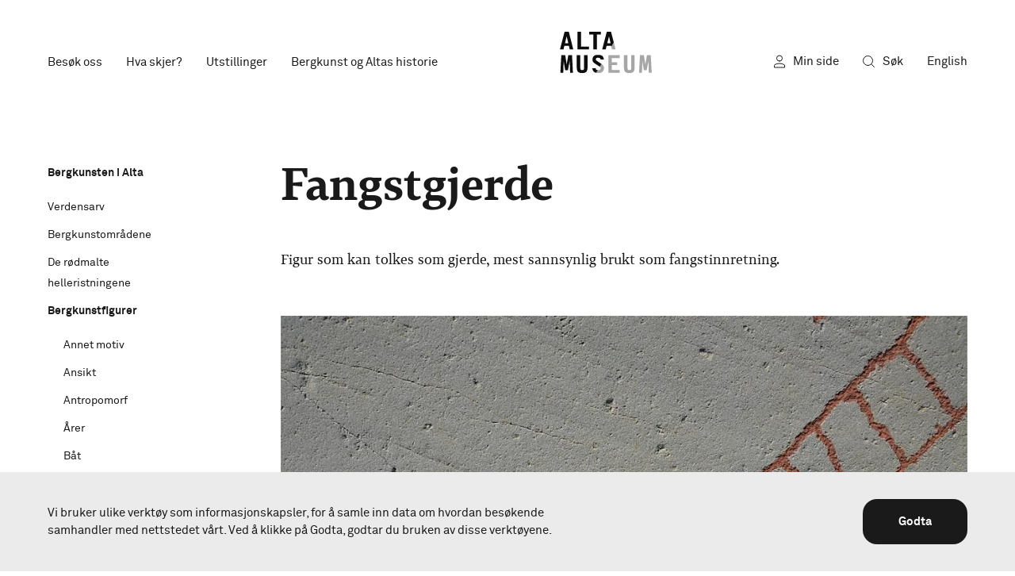

--- FILE ---
content_type: text/html; charset=UTF-8
request_url: https://www.altamuseum.no/no/bergkunst/bergkunstfigurer/fangstgjerde
body_size: 11583
content:
<!doctype html>



<html class="no-js" lang="nb" data-section="rockArt">
<head>
    <meta http-equiv="X-UA-Compatible" content="IE=Edge">


<link rel="home" href="https://www.altamuseum.no/no/">
<link rel="canonical" href="https://www.altamuseum.no/no/bergkunst/bergkunstfigurer/fangstgjerde">
<meta property="og:url" content="https://www.altamuseum.no/no/bergkunst/bergkunstfigurer/fangstgjerde"><meta name="twitter:url" content="https://www.altamuseum.no/no/bergkunst/bergkunstfigurer/fangstgjerde"><meta property="og:locale" content="nb">
<title>Fangstgjerde | Alta Museum</title>
    <meta name="description" content="Museum og Verdensarvsenter i Alta kommune i Finnmark. Bergkunst på UNESCOs verdensarvliste siden 1985. Ved museet finnes over 3000 helleristninger, de eldste over 7000 år gamle. Museet har åpent hele året!">
    <meta name="image" content="https://www.altamuseum.no/imager/images/Museet/1314/ISK8623_7abbbb2796f27c91ef535646dc2c5299.jpg">
    <meta property="og:type" content="website">
    <meta property="og:see_also" content="https://www.facebook.com/alta.museum/"><meta property="og:see_also" content="https://www.instagram.com/altamuseum/"><meta property="og:see_also" content="https://no.wikipedia.org/wiki/Verdensarvsenter_for_bergkunst_-_Alta_Museum"><meta property="og:see_also" content="https://www.youtube.com/user/AltaMuseum"><meta property="og:see_also" content="https://no.tripadvisor.com/Attraction_Review-g226916-d1764226-Reviews-Alta_Museum_World_Heritage_Rock_Art_Centre-Alta_Alta_Municipality_Finnmark_Northe.html"><meta property="og:see_also" content="https://www.snapchat.com/add/altamuseum">
    <meta name="twitter:card" content="summary_large_image">
    <meta property="og:title" content="Fangstgjerde">
    <meta property="og:description" content="Museum og Verdensarvsenter i Alta kommune i Finnmark. Bergkunst på UNESCOs verdensarvliste siden 1985. Ved museet finnes over 3000 helleristninger, de eldste over 7000 år gamle. Museet har åpent hele året!">
    <meta property="og:image" content="https://www.altamuseum.no/imager/images/Museet/1314/ISK8623_101d7b8599c0cc599ee16e9637ccc19e.jpg">
    <meta name="twitter:title" content="Fangstgjerde">
    <meta name="twitter:description" content="Museum og Verdensarvsenter i Alta kommune i Finnmark. Bergkunst på UNESCOs verdensarvliste siden 1985. Ved museet finnes over 3000 helleristninger, de eldste over 7000 år gamle. Museet har åpent hele året!">
    <meta name="twitter:image" content="https://www.altamuseum.no/imager/images/Museet/1314/ISK8623_913c1471c1573d7d89b5967eaa144c7e.jpg">
    <meta property="og:image:alt" content="Par som nyter helleristningene">
    <meta property="og:image:type" content="image/jpeg">
    <meta property="og:image:width" content="1200">
    <meta property="og:image:height" content="630">
    <meta name="twitter:image:alt" content="Par som nyter helleristningene">
    
    <link rel="alternate" href="https://www.altamuseum.no/no/bergkunst/bergkunstfigurer/fangstgjerde" hreflang="nb">
    <link rel="alternate" href="https://www.altamuseum.no/en/the-rock-art-of-alta/rock-art-figures/hunting-fence" hreflang="en">
    
<meta name="viewport" content="width=device-width, initial-scale=1.0">
<meta name="format-detection" content="telephone=no">
<meta name="twitter:widgets:csp" content="on">

<script>
      !function(a,b,c){function d(b,c){return!!h()&&(c=2===arguments.length?c:"inherit","CSS"in a&&"supports"in a.CSS?a.CSS.supports(b,c):"supportsCSS"in a?a.supportsCSS(b,c):e(b,c))}function e(d,e){var f=b.createElement("link"),g=b.getElementsByTagName("HEAD")[0],h=[],i=d.replace(/(^|-)([a-z])/g,function(a,b,c){return c.toUpperCase()});h[d]=d,h["Webkit"+i]="-webkit-"+d,h["Moz"+i]="-moz-"+d,h["ms"+i]="-ms-"+d,g.insertBefore(f,null);for(var j in h)f.style[j]!==c&&(f.style[j]=e);var k=a.getComputedStyle(f,null),l=k.getPropertyValue("-webkit-"+d)||k.getPropertyValue("-moz-"+d)||k.getPropertyValue("-ms-"+d)||k.getPropertyValue(d);return f.parentNode.removeChild(f),l===e}function f(){var a=b.createElement("style");return a.appendChild(b.createTextNode("")),b.head.appendChild(a),a.sheet}function g(a,b,c,d){d=d||0,"insertRule"in a?a.insertRule(b+"{"+c+"}",d):"addRule"in a&&a.addRule(b,c,d)}function h(){return b.addEventListener&&b.querySelectorAll&&a.getComputedStyle}function i(){return null!==o.match(/(iPhone|iPad|iPod|Android|BlackBerry|webOS|Windows Phone)/gi)}function j(){return null!==o.match(/(iPhone|iPad|iPod)/gi)}function k(){return(a.pageYOffset||p.scrollTop)-(p.clientTop||0)>0}function l(){return"ontouchstart"in a||navigator.maxTouchPoints>0||navigator.msMaxTouchPoints>0}function m(){return""!==b.location.hash}function n(){var a=this;return this.test("js",!0),this.test("outline",!1),this.test("modern",h),this.test("anchor",m),this.test("touch",l),this.test("autoplay",function(){return!i()}),this.test("flexbox",d("display","flex")),this.test("csstransforms",d("transform-origin","50% 50%")),this.test("csstransitions",d("transition-duration","1s")),this.test("cssanimations",d("animation-duration","1s")),this.test("objectfit",d("object-fit","cover")),this.ready(function(){a.test("scrolled",k)}),this.sheet=f(),j()&&(g(this.sheet,"*","cursor: pointer"),o.indexOf("Safari")!==-1&&this.addClass("ios-safari")),b.addEventListener&&(b.addEventListener("keydown",function(b){9!==b.keyCode&&9!==b.which||a.test("outline",!0)}),b.addEventListener("mousedown",function(b){a.test("outline",!1)}),b.addEventListener("touchstart",function(b){r||(r=!0,q=!1,a.addClass("using-touch"),a.removeClass("using-mouse")),s=Date.now()}),b.addEventListener("touchend",function(a){s=Date.now()}),b.addEventListener("mousemove",function(b){q||Date.now()-s>300&&(r=!1,q=!0,a.removeClass("using-touch"),a.addClass("using-mouse"))})),this}var o=navigator.userAgent,p=b.documentElement,q=!1,r=!1,s=Date.now();n.prototype={getCookie:function(a){a=a.replace(/([.*+?^=!:${}()|[\]\/\\])/g,"\\$1");var c=new RegExp("(?:^|;)\\s?"+a+"=(.*?)(?:;|$)","i"),d=b.cookie.match(c);return d&&unescape(d[1])},deleteCookie:function(a){return this.getCookie(a)&&this.setCookie(a,"",-1),this},setCookie:function(a,c,d){var e="";if(d){var f=new Date;f.setTime(f.getTime()+24*d*60*60*1e3),e="; expires="+f.toGMTString()}return b.cookie=a+"="+c+e+"; path=/",this},addClass:function(a,b){return b=b||p,"classList"in b?b.classList.add(a):this.hasClass(a,b)||(b.className+=" "+a),this},hasClass:function(a,b){return b=b||p,"classList"in b?b.classList.contains(a):!!b.className.match(new RegExp("(\\s|^)"+a+"(\\s|$)"))},removeClass:function(a,b){return b=b||p,"classList"in b?b.classList.remove(a):b.className=b.className.replace(new RegExp("(^|\\b)"+a.split(" ").join("|")+"(\\b|$)","gi")," "),this},ready:function(a){"interactive"===b.readyState||"complete"===b.readyState?a():b.addEventListener?b.addEventListener("DOMContentLoaded",a):b.attachEvent&&b.attachEvent("onreadystatechange",a)},test:function(a,b){("function"==typeof b?b():b)?this.removeClass("no-"+a).addClass(a):this.removeClass(a).addClass("no-"+a)}},a.vrsg=new n}(window,document);
  </script>

  <link rel="stylesheet" href="/assets/build/css/1758016644/main.css">


<link rel="apple-touch-icon" sizes="180x180" href="/assets/build/img/apple-touch-icon.png">
<link rel="icon" sizes="16x16" type="image/png" href="/assets/build/img/favicon-16x16.png">
<link rel="icon" sizes="32x32" type="image/png" href="/assets/build/img/favicon-32x32.png">
<link rel="mask-icon" href="/assets/src/svg/safari-pinned-tab.svg" color="#1a1a1a">
<link rel="manifest" href="/site.webmanifest">
<link rel="shortcut icon" href="/favicon.ico">
<meta name="msapplication-config" content="/browserconfig.xml">
<meta name="theme-color" content="#ffffff">

<!--[if lte IE 9]>
   <script src="https://cdnjs.cloudflare.com/ajax/libs/html5shiv/3.7.3/html5shiv.min.js"></script>
<![endif]-->

  
<script>
  var stamp=(new Date()).getTime();var require={baseUrl:'/assets/build/js/1705482356/',waitSeconds:10,skipDataMain:!0,deps:['Main'],config:{'core/Config':{isLivePreview:!1},'core/Logger':{enabled:!1,started:stamp}}}
  
      window.csrfTokenName = "CRAFT_CSRF_TOKEN";
    window.csrfTokenValue = "U3qfOjDMjVK47lD1bufpEeeTBr5DepjBtta6rFD7RFjk\u002Dui0fEFdpGpD8X1G\u002DLso7p8ZhinfrHyp2zfyJjnHj9Xk\u002D549w3cpvJ2mg0hwOf4\u003D";
  
  vrsg.test('pointer-events', function(){
    var element = document.createElement('div');
    element.style.cssText = 'pointer-events:auto';
    return element.style.pointerEvents === 'auto';
  });
</script>

  <script>
        !function(){"use strict";function a(a){l.push(a),1==l.length&&k()}function b(){for(;l.length;)l[0](),l.shift()}function c(a){this.a=m,this.b=void 0,this.f=[];var b=this;try{a(function(a){f(b,a)},function(a){g(b,a)})}catch(a){g(b,a)}}function d(a){return new c(function(b,c){c(a)})}function e(a){return new c(function(b){b(a)})}function f(a,b){if(a.a==m){if(b==a)throw new TypeError;var c=!1;try{var d=b&&b.then;if(null!=b&&"object"==typeof b&&"function"==typeof d)return void d.call(b,function(b){c||f(a,b),c=!0},function(b){c||g(a,b),c=!0})}catch(b){return void(c||g(a,b))}a.a=0,a.b=b,h(a)}}function g(a,b){if(a.a==m){if(b==a)throw new TypeError;a.a=1,a.b=b,h(a)}}function h(b){a(function(){if(b.a!=m)for(;b.f.length;){var a=b.f.shift(),c=a[0],d=a[1],e=a[2],a=a[3];try{0==b.a?e("function"==typeof c?c.call(void 0,b.b):b.b):1==b.a&&("function"==typeof d?e(d.call(void 0,b.b)):a(b.b))}catch(b){a(b)}}})}function i(a){return new c(function(b,c){var d=0,f=[];0==a.length&&b(f);for(var g=0;g<a.length;g+=1)e(a[g]).c(function(c){return function(e){f[c]=e,(d+=1)==a.length&&b(f)}}(g),c)})}function j(a){return new c(function(b,c){for(var d=0;d<a.length;d+=1)e(a[d]).c(b,c)})}var k,l=[];k=function(){setTimeout(b)};var m=2;c.prototype.g=function(a){return this.c(void 0,a)},c.prototype.c=function(a,b){var d=this;return new c(function(c,e){d.f.push([a,b,c,e]),h(d)})},window.Promise||(window.Promise=c,window.Promise.resolve=e,window.Promise.reject=d,window.Promise.race=j,window.Promise.all=i,window.Promise.prototype.then=c.prototype.c,window.Promise.prototype.catch=c.prototype.g)}(),function(){function a(a,b){document.addEventListener?a.addEventListener("scroll",b,!1):a.attachEvent("scroll",b)}function b(a){document.body?a():document.addEventListener?document.addEventListener("DOMContentLoaded",function b(){document.removeEventListener("DOMContentLoaded",b),a()}):document.attachEvent("onreadystatechange",function b(){"interactive"!=document.readyState&&"complete"!=document.readyState||(document.detachEvent("onreadystatechange",b),a())})}function c(a){this.a=document.createElement("div"),this.a.setAttribute("aria-hidden","true"),this.a.appendChild(document.createTextNode(a)),this.b=document.createElement("span"),this.c=document.createElement("span"),this.h=document.createElement("span"),this.f=document.createElement("span"),this.g=-1,this.b.style.cssText="max-width:none;display:inline-block;position:absolute;height:100%;width:100%;overflow:scroll;font-size:16px;",this.c.style.cssText="max-width:none;display:inline-block;position:absolute;height:100%;width:100%;overflow:scroll;font-size:16px;",this.f.style.cssText="max-width:none;display:inline-block;position:absolute;height:100%;width:100%;overflow:scroll;font-size:16px;",this.h.style.cssText="display:inline-block;width:200%;height:200%;font-size:16px;max-width:none;",this.b.appendChild(this.h),this.c.appendChild(this.f),this.a.appendChild(this.b),this.a.appendChild(this.c)}function d(a,b){a.a.style.cssText="max-width:none;min-width:20px;min-height:20px;display:inline-block;overflow:hidden;position:absolute;width:auto;margin:0;padding:0;top:-999px;left:-999px;white-space:nowrap;font-synthesis:none;font:"+b+";"}function e(a){var b=a.a.offsetWidth,c=b+100;return a.f.style.width=c+"px",a.c.scrollLeft=c,a.b.scrollLeft=a.b.scrollWidth+100,a.g!==b&&(a.g=b,!0)}function f(b,c){function d(){var a=f;e(a)&&a.a.parentNode&&c(a.g)}var f=b;a(b.b,d),a(b.c,d),e(b)}function g(a,b){var c=b||{};this.family=a,this.style=c.style||"normal",this.weight=c.weight||"normal",this.stretch=c.stretch||"normal"}function h(){if(null===m)if(i()&&/Apple/.test(window.navigator.vendor)){var a=/AppleWebKit\/([0-9]+)(?:\.([0-9]+))(?:\.([0-9]+))/.exec(window.navigator.userAgent);m=!!a&&603>parseInt(a[1],10)}else m=!1;return m}function i(){return null===o&&(o=!!document.fonts),o}function j(){if(null===n){var a=document.createElement("div");try{a.style.font="condensed 100px sans-serif"}catch(a){}n=""!==a.style.font}return n}function k(a,b){return[a.style,a.weight,j()?a.stretch:"","100px",b].join(" ")}var l=null,m=null,n=null,o=null;g.prototype.load=function(a,e){var g=this,j=a||"BESbswy",m=0,n=e||3e3,o=(new Date).getTime();return new Promise(function(a,e){if(i()&&!h()){var p=new Promise(function(a,b){function c(){(new Date).getTime()-o>=n?b():document.fonts.load(k(g,'"'+g.family+'"'),j).then(function(b){1<=b.length?a():setTimeout(c,25)},function(){b()})}c()}),q=new Promise(function(a,b){m=setTimeout(b,n)});Promise.race([q,p]).then(function(){clearTimeout(m),a(g)},function(){e(g)})}else b(function(){function b(){var b;(b=-1!=r&&-1!=s||-1!=r&&-1!=t||-1!=s&&-1!=t)&&((b=r!=s&&r!=t&&s!=t)||(null===l&&(b=/AppleWebKit\/([0-9]+)(?:\.([0-9]+))/.exec(window.navigator.userAgent),l=!!b&&(536>parseInt(b[1],10)||536===parseInt(b[1],10)&&11>=parseInt(b[2],10))),b=l&&(r==u&&s==u&&t==u||r==v&&s==v&&t==v||r==w&&s==w&&t==w)),b=!b),b&&(x.parentNode&&x.parentNode.removeChild(x),clearTimeout(m),a(g))}function h(){if((new Date).getTime()-o>=n)x.parentNode&&x.parentNode.removeChild(x),e(g);else{var a=document.hidden;!0!==a&&void 0!==a||(r=i.a.offsetWidth,s=p.a.offsetWidth,t=q.a.offsetWidth,b()),m=setTimeout(h,50)}}var i=new c(j),p=new c(j),q=new c(j),r=-1,s=-1,t=-1,u=-1,v=-1,w=-1,x=document.createElement("div");x.dir="ltr",d(i,k(g,"sans-serif")),d(p,k(g,"serif")),d(q,k(g,"monospace")),x.appendChild(i.a),x.appendChild(p.a),x.appendChild(q.a),document.body.appendChild(x),u=i.a.offsetWidth,v=p.a.offsetWidth,w=q.a.offsetWidth,h(),f(i,function(a){r=a,b()}),d(i,k(g,'"'+g.family+'",sans-serif')),f(p,function(a){s=a,b()}),d(p,k(g,'"'+g.family+'",serif')),f(q,function(a){t=a,b()}),d(q,k(g,'"'+g.family+'",monospace'))})})},"undefined"!=typeof module?module.exports=g:(window.FontFaceObserver=g,window.FontFaceObserver.prototype.load=g.prototype.load)}();

        Promise.all([new FontFaceObserver('Tabac',{weight:400}),new FontFaceObserver('Tabac',{weight:500}),new FontFaceObserver('Tabac',{weight:700}),new FontFaceObserver('Akkurat',{weight:400}),new FontFaceObserver('Akkurat',{weight:800})].map(function(font){return font.load(null,10000)})).then(function(){vrsg.setCookie('webfonts-loaded','1');vrsg.addClass('webfonts-loaded')}).catch(function(reason){vrsg.addClass('webfonts-failed')})
  </script>

                    <script>
            (function(i,s,o,g,r,a,m){i['GoogleAnalyticsObject']=r;i[r]=i[r]||function(){
                (i[r].q=i[r].q||[]).push(arguments)},i[r].l=1*new Date();a=s.createElement(o),
                m=s.getElementsByTagName(o)[0];a.async=1;a.src=g;m.parentNode.insertBefore(a,m)
            })(window,document,'script','https://www.google-analytics.com/analytics.js','ga');

            ga('create', 'UA-97901983-1', 'auto');
            ga('set', 'anonymizeIp', true);
            ga('send', 'pageview');
        </script>
    </head>

<body class="t-anti is-simple-article">



    


    
        
        
                                                                    
                                                    
                                                                                                                
                                                                                
                                                    
                                                                                
                                                    
                                    
        <header id="top" class="page-header t-akkurat" data-module="modules/Header">
            <a href="#main" class="page-header__skip" data-skip>Hopp til innhold</a>
            <div class="page-header__sticky" data-sticky>
                <div class="page-header__menubar g-wrap" data-menubar>
                    <div class="g-col">
                        <div class="page-header__menubar-wrapper">
                            <ul class="page-header__menubar-items">
                                                                    <li class="m-pos-rel">
                                        <a href="#visitUs" aria-expanded="false">Besøk oss</a>
                                                                                    <ul class="page-header__menubar-dropdown" data-section-dropdown>
                                                                                                    <li>
                                                        <a href="https://www.altamuseum.no/no/besok/se-og-gjore">Se og gjøre?</a>
                                                    </li>
                                                                                                    <li>
                                                        <a href="https://www.altamuseum.no/no/besok/sted-tider-og-priser">Billetter, åpningstider og priser</a>
                                                    </li>
                                                                                                    <li>
                                                        <a href="https://www.altamuseum.no/no/besok/grupper">Grupper</a>
                                                    </li>
                                                                                                    <li>
                                                        <a href="https://www.altamuseum.no/no/besok/skoler-og-barnehager">Barnehager, skoler og videregående</a>
                                                    </li>
                                                                                                    <li>
                                                        <a href="https://www.altamuseum.no/no/besok/kafe">Museumskafeen</a>
                                                    </li>
                                                                                                    <li>
                                                        <a href="https://www.altamuseum.no/no/besok/museumsbutikken">Museumsbutikken</a>
                                                    </li>
                                                                                                    <li>
                                                        <a href="https://www.altamuseum.no/no/besok/medlemskap">Medlemskap</a>
                                                    </li>
                                                                                            </ul>
                                                                            </li>
                                                                    <li class="m-pos-rel">
                                        <a href="https://www.altamuseum.no/no/kalender">Hva skjer?</a>
                                                                            </li>
                                                                    <li class="m-pos-rel">
                                        <a href="#exhibitions" aria-expanded="false">Utstillinger</a>
                                                                                    <ul class="page-header__menubar-dropdown" data-section-dropdown>
                                                                                                    <li>
                                                        <a href="https://www.altamuseum.no/no/utstillinger/permanente">Permanente utstillinger</a>
                                                    </li>
                                                                                                    <li>
                                                        <a href="https://www.altamuseum.no/no/utstillinger/midlertidige">Midlertidige utstillinger</a>
                                                    </li>
                                                                                                    <li>
                                                        <a href="https://www.altamuseum.no/no/utstillinger/manedens-gjenstand">Månedens gjenstand</a>
                                                    </li>
                                                                                                    <li>
                                                        <a href="https://www.altamuseum.no/no/utstillinger/tidligere">Tidligere utstillinger</a>
                                                    </li>
                                                                                                    <li>
                                                        <a href="https://www.altamuseum.no/no/utstillinger/nett">Nettutstillinger</a>
                                                    </li>
                                                                                            </ul>
                                                                            </li>
                                                                    <li class="m-pos-rel">
                                        <a href="#rockArt-historyOfAlta" aria-expanded="false">Bergkunst og Altas historie</a>
                                                                                    <ul class="page-header__menubar-dropdown" data-section-dropdown>
                                                                                                    <li>
                                                        <a href="https://www.altamuseum.no/no/bergkunst">Bergkunst</a>
                                                    </li>
                                                                                                    <li>
                                                        <a href="https://www.altamuseum.no/no/alta-samtid-og-historie">Altas samtid og historie</a>
                                                    </li>
                                                                                            </ul>
                                                                            </li>
                                                            </ul>

                            <a href="https://www.altamuseum.no/no/" class="page-header__menubar-logo" aria-label="Hjem" data-menubar-logo><svg xmlns="http://www.w3.org/2000/svg" width="111" height="49.9" viewBox="0 0 111 49.9"><g fill="#A6A6A6"><path d="M86.3 41.6c0 4.6-.3 4.8-2.3 4.8-1.9 0-2.3-.3-2.3-4.8V28.4h-4.3v12.5c0 5.7.1 9.1 6.5 9.1s6.5-3.4 6.5-9.1V28.4h-4.1v13.2zM109.9 28.4h-4.6l-2 11.1-1.7-11.1h-4.8l-1.1 21.3h3.5l.5-13.9h.1l1.7 10.8h3.4l2.1-10.8h.1l.4 13.9h3.5zM58.6 49.7h13.6v-3.4h-9.4v-5.9h6.3v-3.5h-6.3v-5.1h9.4v-3.4H58.6zM50.4 38.9l-.1-.1-2 3.5c.7.6.9 1.2.9 2 0 1.3-.9 2.1-2.8 2.1h-.5L44 49.7c.7.1 1.5.2 2.3.2 1.7 0 3.1-.2 4.1-.7 1.8-.9 2.9-3.3 2.9-5.2 0-2-1.1-3.8-2.9-5.1zM67.3 21.3L65.2 13l-3 5.1.8 3.2z"/></g><g fill="#0D0D0D"><path d="M40.4 21.3h4.2V3.4h5V0H35.3v3.4h5.1zM61.8 0h-5.1l-5.6 21.3h4.3l1-4.3H62l.2 1 2.9-5.1L61.8 0zm-4.5 13.8l2-8.2 2 8.2h-4zM5.6 0L0 21.3h4.3l1-4.3h5.5l1 4.3h4.3L10.7 0H5.6zm.5 13.8l2-8.2 2 8.2h-4zM44.2 31.8c.5-.3 1.1-.3 1.9-.3 2 0 2.9.4 3.1 2.2h4c-.7-4.7-2.8-5.7-7.1-5.7-1.9 0-3.5.2-4.6.9-1.4.9-2.2 3.3-2.2 4.7 0 2.5 1.2 3.7 2.9 4.8l5.1 3.3c.4.2.7.5.9.7l2-3.5-5.2-3.4c-.9-.6-1.6-1.2-1.6-1.9 0-1 .1-1.4.8-1.8zM43.3 44.1h-4.2c.6 3.6 2 5.1 4.8 5.6l1.9-3.3c-.8 0-1.5-.1-1.8-.4-.4-.4-.5-.6-.7-1.9zM25.6 0h-4.3v21.3H35v-3.4h-9.4zM29.2 41.6c0 4.6-.3 4.8-2.3 4.8-1.9 0-2.3-.3-2.3-4.8V28.4h-4.3v12.5c0 5.7.2 9.1 6.5 9.1 6.4 0 6.6-3.4 6.6-9.1V28.4h-4.3v13.2zM10.1 28.4l-2 11.1-1.7-11.1H1.6L.5 49.7H4l.4-13.9h.1l1.8 10.8h3.3l2.1-10.8h.1l.5 13.9h3.4l-1.1-21.3z"/></g></svg></a>

                            <div class="page-header__menubar-desktop">
                                                                    <a href="https://shop.altamuseum.no/logginn" target="_blank" rel="noreferrer noopener" class="page-header__menubar-profile"><svg width="14" height="17" viewBox="0 0 14 17" fill="none" xmlns="http://www.w3.org/2000/svg"><path d="M13.5 13.476a1 1 0 0 0-.426-.82A10.367 10.367 0 0 0 7 11a10.367 10.367 0 0 0-6.074 1.656 1 1 0 0 0-.426.82V16h13v-2.524zM7 8a3.5 3.5 0 1 0 0-7 3.5 3.5 0 0 0 0 7z" stroke="currentColor" stroke-linecap="round" stroke-linejoin="round"/></svg> Min side</a>
                                                                <a href="https://www.altamuseum.no/no/finn" class="page-header__menubar-search"><svg width="15" height="15" viewBox="0 0 15 15" fill="none" xmlns="http://www.w3.org/2000/svg"><path d="M6.5 12.5a6 6 0 1 0 0-12 6 6 0 0 0 0 12zM14.5 14.5l-3.758-3.758" stroke="currentColor" stroke-miterlimit="10" stroke-linecap="round" stroke-linejoin="round"/></svg> Søk</a>
                                <a href="https://www.altamuseum.no/en/the-rock-art-of-alta/rock-art-figures/hunting-fence?__geom=%E2%9C%AA" hreflang="en" class="page-header__menubar-language">English</a>
                            </div>

                            <div class="page-header__menubar-mobile">
                                <a href="https://www.altamuseum.no/en/the-rock-art-of-alta/rock-art-figures/hunting-fence?__geom=%E2%9C%AA" hreflang="en" class="page-header__menubar-mobile-language" aria-label="English">en</a>
                                <a href="https://www.altamuseum.no/no/finn" class="page-header__menubar-mobile-search" aria-label="Søk"><svg width="15" height="15" viewBox="0 0 15 15" fill="none" xmlns="http://www.w3.org/2000/svg"><path d="M6.5 12.5a6 6 0 1 0 0-12 6 6 0 0 0 0 12zM14.5 14.5l-3.758-3.758" stroke="currentColor" stroke-miterlimit="10" stroke-linecap="round" stroke-linejoin="round"/></svg></a>
                                <a href="#menu" aria-label="Åpne meny" class="page-header__menubar-mobile-hamburger" data-hamburger>
                                    <i></i>
                                    <i></i>
                                    <i></i>
                                </a>
                            </div>
                        </div>
                    </div>
                </div>
            </div>

            <div class="page-header__dropdown" id="menu" data-dropdown>
                <div class="l-max-wrap t-akkurat page-header__dropdown-outer-wrap">
                    <div class="m-pos-rel">
                        <a href="#top" aria-label="Lukk meny" class="page-header__menubar-mobile-hamburger -close" data-hamburger>
                            <i></i>
                            <i></i>
                            <i></i>
                        </a>
                    </div>
                    <div class="page-header__dropdown-inner-wrap">
                                                    <div class="page-header__dropdown-level1" data-dropdown-section id="visitUs">
                                <a href="#visitUs" class="page-header__dropdown-level1-link" data-hasChildren>
                                    Besøk oss
                                    <svg width="32" height="30" viewBox="0 0 32 30" fill="none" xmlns="http://www.w3.org/2000/svg"><path d="M7 8l7 7 7-7" stroke="currentColor" stroke-width="1.8" stroke-miterlimit="10" stroke-linecap="round" stroke-linejoin="round"/></svg>                                </a>

                                                                    <ul class="page-header__dropdown-level2">
                                                                                    <li><a href="https://www.altamuseum.no/no/besok/se-og-gjore" class="page-header__dropdown-level2-link">Se og gjøre?</a></li>
                                                                                    <li><a href="https://www.altamuseum.no/no/besok/sted-tider-og-priser" class="page-header__dropdown-level2-link">Billetter, åpningstider og priser</a></li>
                                                                                    <li><a href="https://www.altamuseum.no/no/besok/grupper" class="page-header__dropdown-level2-link">Grupper</a></li>
                                                                                    <li><a href="https://www.altamuseum.no/no/besok/skoler-og-barnehager" class="page-header__dropdown-level2-link">Barnehager, skoler og videregående</a></li>
                                                                                    <li><a href="https://www.altamuseum.no/no/besok/kafe" class="page-header__dropdown-level2-link">Museumskafeen</a></li>
                                                                                    <li><a href="https://www.altamuseum.no/no/besok/museumsbutikken" class="page-header__dropdown-level2-link">Museumsbutikken</a></li>
                                                                                    <li><a href="https://www.altamuseum.no/no/besok/medlemskap" class="page-header__dropdown-level2-link">Medlemskap</a></li>
                                                                            </ul>
                                                            </div>
                                                    <div class="page-header__dropdown-level1">
                                <a href="https://www.altamuseum.no/no/kalender" class="page-header__dropdown-level1-link">
                                    Hva skjer?
                                                                    </a>

                                                            </div>
                                                    <div class="page-header__dropdown-level1" data-dropdown-section id="exhibitions">
                                <a href="#exhibitions" class="page-header__dropdown-level1-link" data-hasChildren>
                                    Utstillinger
                                    <svg width="32" height="30" viewBox="0 0 32 30" fill="none" xmlns="http://www.w3.org/2000/svg"><path d="M7 8l7 7 7-7" stroke="currentColor" stroke-width="1.8" stroke-miterlimit="10" stroke-linecap="round" stroke-linejoin="round"/></svg>                                </a>

                                                                    <ul class="page-header__dropdown-level2">
                                                                                    <li><a href="https://www.altamuseum.no/no/utstillinger/permanente" class="page-header__dropdown-level2-link">Permanente utstillinger</a></li>
                                                                                    <li><a href="https://www.altamuseum.no/no/utstillinger/midlertidige" class="page-header__dropdown-level2-link">Midlertidige utstillinger</a></li>
                                                                                    <li><a href="https://www.altamuseum.no/no/utstillinger/manedens-gjenstand" class="page-header__dropdown-level2-link">Månedens gjenstand</a></li>
                                                                                    <li><a href="https://www.altamuseum.no/no/utstillinger/tidligere" class="page-header__dropdown-level2-link">Tidligere utstillinger</a></li>
                                                                                    <li><a href="https://www.altamuseum.no/no/utstillinger/nett" class="page-header__dropdown-level2-link">Nettutstillinger</a></li>
                                                                            </ul>
                                                            </div>
                                                    <div class="page-header__dropdown-level1" data-dropdown-section id="rockArt-historyOfAlta">
                                <a href="#rockArt-historyOfAlta" class="page-header__dropdown-level1-link" data-hasChildren>
                                    Bergkunst og Altas historie
                                    <svg width="32" height="30" viewBox="0 0 32 30" fill="none" xmlns="http://www.w3.org/2000/svg"><path d="M7 8l7 7 7-7" stroke="currentColor" stroke-width="1.8" stroke-miterlimit="10" stroke-linecap="round" stroke-linejoin="round"/></svg>                                </a>

                                                                    <ul class="page-header__dropdown-level2">
                                                                                    <li><a href="https://www.altamuseum.no/no/bergkunst" class="page-header__dropdown-level2-link">Bergkunst</a></li>
                                                                                    <li><a href="https://www.altamuseum.no/no/alta-samtid-og-historie" class="page-header__dropdown-level2-link">Altas samtid og historie</a></li>
                                                                            </ul>
                                                            </div>
                                                <div class="page-header__dropdown-bottom-links">
                            <a href="https://www.altamuseum.no/no/finn">Søk</a><br>
                                                            <a href="https://shop.altamuseum.no/logginn" title="Min side" target="_blank" rel="noreferrer noopener">Min side</a><br>
                                                        <a href="https://www.altamuseum.no/en/the-rock-art-of-alta/rock-art-figures/hunting-fence?__geom=%E2%9C%AA" hreflang="en">English</a>
                        </div>
                    </div>
                </div>
            </div>

        </header>

        <script>
            (function(window,document,undefined){function each(selector,callback){[].forEach.call(document.querySelectorAll(selector),callback)}
var sectionToSelect=document.documentElement.getAttribute('data-section')||'nope';each('#top [data-section-id*="'+sectionToSelect+'"]',function(el){vrsg.addClass('selected',el)});if(document.location.pathname.length>4){each('#menu .page-header__dropdown-level2-link',function(el){if(document.location.pathname.indexOf(el.href.replace(document.location.origin,''))>-1){vrsg.addClass('selected',el)}})}})(window,document)        </script>
    

<main id="main" class="page-content" tabindex="-1">
                    <article class="article">
            <div class="g-wrap article__wrapper">
                <div class="g-col g-2/12@l">
                    


<nav id="sidebar" class="article__sidebar t-akkurat" data-module="modules/Sidebar" aria-label="Undermeny">
    
            
                <p class="article__sidebar-top-level"><a href="https://www.altamuseum.no/no/bergkunst">  Bergkunsten i Alta
</a></p>
    
    <a href="#top" class="article__sidebar-toggle article__sidebar-toggle--hide t-bold" data-toggle="hide">Skjul</a>

                                    <span class="article__sidebar-breadcrumb" data-breadcrumb>/ <a href="https://www.altamuseum.no/no/bergkunst/bergkunstfigurer">  Bergkunstfigurer
</a></span>
            
    <a href="#sidebar" class="article__sidebar-toggle article__sidebar-toggle--show t-bold" data-toggle="show">Vis alle</a>

    <div class="article__sidebar-list-wrap" data-list>
        <ul class="article__sidebar-list">
                            <li><a href="https://www.altamuseum.no/no/bergkunst/verdensarv">  Verdensarv
</a></li>
                                            <li><a href="https://www.altamuseum.no/no/bergkunst/bergkunstomrader">  Bergkunstområdene
</a></li>
                                            <li><a href="https://www.altamuseum.no/no/bergkunst/de-rodmalte-helleristningene">  De rødmalte helleristningene
</a></li>
                                            <li><a href="https://www.altamuseum.no/no/bergkunst/bergkunstfigurer" class="t-bold">  Bergkunstfigurer
</a></li>
                                                                                
    <li>
        <ul class="article__sidebar-sub-list">
                                        
                            <li><a href="https://www.altamuseum.no/no/bergkunst/bergkunstfigurer/annet-motiv" class="">  Annet motiv
</a></li>
                            <li><a href="https://www.altamuseum.no/no/bergkunst/bergkunstfigurer/ansikt" class="">  Ansikt
</a></li>
                            <li><a href="https://www.altamuseum.no/no/bergkunst/bergkunstfigurer/antropomorf" class="">  Antropomorf
</a></li>
                            <li><a href="https://www.altamuseum.no/no/bergkunst/bergkunstfigurer/arer" class="">  Årer
</a></li>
                            <li><a href="https://www.altamuseum.no/no/bergkunst/bergkunstfigurer/bat" class="">  Båt
</a></li>
                            <li><a href="https://www.altamuseum.no/no/bergkunst/bergkunstfigurer/bjorn" class="">  Bjørn
</a></li>
                            <li><a href="https://www.altamuseum.no/no/bergkunst/bergkunstfigurer/bjornehi" class="">  Bjørnehi
</a></li>
                            <li><a href="https://www.altamuseum.no/no/bergkunst/bergkunstfigurer/bjornespor" class="">  Bjørnespor
</a></li>
                            <li><a href="https://www.altamuseum.no/no/bergkunst/bergkunstfigurer/bjornunge" class="">  Bjørnunge
</a></li>
                            <li><a href="https://www.altamuseum.no/no/bergkunst/bergkunstfigurer/bryst" class="">  Bryst
</a></li>
                            <li><a href="https://www.altamuseum.no/no/bergkunst/bergkunstfigurer/bue" class="">  Bue
</a></li>
                            <li><a href="https://www.altamuseum.no/no/bergkunst/bergkunstfigurer/drapeformet" class="">  Dråpeformet
</a></li>
                            <li><a href="https://www.altamuseum.no/no/bergkunst/bergkunstfigurer/drektig" class="">  Drektig
</a></li>
                            <li><a href="https://www.altamuseum.no/no/bergkunst/bergkunstfigurer/elg" class="">  Elg
</a></li>
                            <li><a href="https://www.altamuseum.no/no/bergkunst/bergkunstfigurer/elghode" class="">  Elghode
</a></li>
                            <li><a href="https://www.altamuseum.no/no/bergkunst/bergkunstfigurer/elghodestav" class="">  Elghodestav
</a></li>
                            <li><a href="https://www.altamuseum.no/no/bergkunst/bergkunstfigurer/elgspor" class="">  Elgspor
</a></li>
                            <li><a href="https://www.altamuseum.no/no/bergkunst/bergkunstfigurer/fangstgjerde" class="t-bold">  Fangstgjerde
</a></li>
                            <li><a href="https://www.altamuseum.no/no/bergkunst/bergkunstfigurer/fisk" class="">  Fisk
</a></li>
                            <li><a href="https://www.altamuseum.no/no/bergkunst/bergkunstfigurer/fiskesnore" class="">  Fiskesnøre
</a></li>
                            <li><a href="https://www.altamuseum.no/no/bergkunst/bergkunstfigurer/forlenget-kjol" class="">  Forlenget kjøl
</a></li>
                            <li><a href="https://www.altamuseum.no/no/bergkunst/bergkunstfigurer/forlenget-ripe" class="">  Forlenget ripe
</a></li>
                            <li><a href="https://www.altamuseum.no/no/bergkunst/bergkunstfigurer/fotspor-sale" class="">  Fotspor/Såle
</a></li>
                            <li><a href="https://www.altamuseum.no/no/bergkunst/bergkunstfigurer/fugl" class="">  Fugl
</a></li>
                            <li><a href="https://www.altamuseum.no/no/bergkunst/bergkunstfigurer/fullt-uthogd" class="">  Fullt uthogd
</a></li>
                            <li><a href="https://www.altamuseum.no/no/bergkunst/bergkunstfigurer/gas" class="">  Gås
</a></li>
                            <li><a href="https://www.altamuseum.no/no/bergkunst/bergkunstfigurer/geometrisk-abstrakt" class="">  Geometrisk/Abstrakt
</a></li>
                            <li><a href="https://www.altamuseum.no/no/bergkunst/bergkunstfigurer/gevir" class="">  Gevir
</a></li>
                            <li><a href="https://www.altamuseum.no/no/bergkunst/bergkunstfigurer/gjenstand" class="">  Gjenstand
</a></li>
                            <li><a href="https://www.altamuseum.no/no/bergkunst/bergkunstfigurer/gravid" class="">  Gravid
</a></li>
                            <li><a href="https://www.altamuseum.no/no/bergkunst/bergkunstfigurer/hand-fingre" class="">  Hånd/Fingre
</a></li>
                            <li><a href="https://www.altamuseum.no/no/bergkunst/bergkunstfigurer/hare" class="">  Hare
</a></li>
                            <li><a href="https://www.altamuseum.no/no/bergkunst/bergkunstfigurer/harpun" class="">  Harpun
</a></li>
                            <li><a href="https://www.altamuseum.no/no/bergkunst/bergkunstfigurer/hellemaleri" class="">  Hellemaleri
</a></li>
                            <li><a href="https://www.altamuseum.no/no/bergkunst/bergkunstfigurer/helleristning" class="">  Helleristning
</a></li>
                            <li><a href="https://www.altamuseum.no/no/bergkunst/bergkunstfigurer/hodepryd" class="">  Hodepryd
</a></li>
                            <li><a href="https://www.altamuseum.no/no/bergkunst/bergkunstfigurer/hofte-mage" class="">  Hofte/Mage
</a></li>
                            <li><a href="https://www.altamuseum.no/no/bergkunst/bergkunstfigurer/hogd" class="">  Hogd
</a></li>
                            <li><a href="https://www.altamuseum.no/no/bergkunst/bergkunstfigurer/hund-ulv" class="">  Hund/Ulv
</a></li>
                            <li><a href="https://www.altamuseum.no/no/bergkunst/bergkunstfigurer/hval" class="">  Hval
</a></li>
                            <li><a href="https://www.altamuseum.no/no/bergkunst/bergkunstfigurer/kalv" class="">  Kalv
</a></li>
                            <li><a href="https://www.altamuseum.no/no/bergkunst/bergkunstfigurer/klover" class="">  Klover
</a></li>
                            <li><a href="https://www.altamuseum.no/no/bergkunst/bergkunstfigurer/klubbeformet" class="">  Klubbeformet
</a></li>
                            <li><a href="https://www.altamuseum.no/no/bergkunst/bergkunstfigurer/kontur-med-innfyll" class="">  Kontur med innfyll
</a></li>
                            <li><a href="https://www.altamuseum.no/no/bergkunst/bergkunstfigurer/kontur-uten-innfyll" class="">  Kontur uten innfyll
</a></li>
                            <li><a href="https://www.altamuseum.no/no/bergkunst/bergkunstfigurer/korsformet" class="">  Korsformet
</a></li>
                            <li><a href="https://www.altamuseum.no/no/bergkunst/bergkunstfigurer/kveite" class="">  Kveite
</a></li>
                            <li><a href="https://www.altamuseum.no/no/bergkunst/bergkunstfigurer/laks" class="">  Laks
</a></li>
                            <li><a href="https://www.altamuseum.no/no/bergkunst/bergkunstfigurer/linje" class="">  Linje
</a></li>
                            <li><a href="https://www.altamuseum.no/no/bergkunst/bergkunstfigurer/mannskapsstrek" class="">  Mannskapsstrek
</a></li>
                            <li><a href="https://www.altamuseum.no/no/bergkunst/bergkunstfigurer/med-frynser" class="">  Med frynser
</a></li>
                            <li><a href="https://www.altamuseum.no/no/bergkunst/bergkunstfigurer/menneske" class="">  Menneske
</a></li>
                            <li><a href="https://www.altamuseum.no/no/bergkunst/bergkunstfigurer/overlapping" class="">  Overlapping/Overhogging
</a></li>
                            <li><a href="https://www.altamuseum.no/no/bergkunst/bergkunstfigurer/oks" class="">  Øks
</a></li>
                            <li><a href="https://www.altamuseum.no/no/bergkunst/bergkunstfigurer/partiell" class="">  Partiell
</a></li>
                            <li><a href="https://www.altamuseum.no/no/bergkunst/bergkunstfigurer/penis" class="">  Penis
</a></li>
                            <li><a href="https://www.altamuseum.no/no/bergkunst/bergkunstfigurer/ramme-nettingfigur" class="">  Ramme/Nettingfigur
</a></li>
                            <li><a href="https://www.altamuseum.no/no/bergkunst/bergkunstfigurer/rein" class="">  Rein
</a></li>
                            <li><a href="https://www.altamuseum.no/no/bergkunst/bergkunstfigurer/reinhode" class="">  Reinhode
</a></li>
                            <li><a href="https://www.altamuseum.no/no/bergkunst/bergkunstfigurer/reinspor" class="">  Reinspor
</a></li>
                            <li><a href="https://www.altamuseum.no/no/bergkunst/bergkunstfigurer/rev" class="">  Rev
</a></li>
                            <li><a href="https://www.altamuseum.no/no/bergkunst/bergkunstfigurer/sel" class="">  Sel
</a></li>
                            <li><a href="https://www.altamuseum.no/no/bergkunst/bergkunstfigurer/sikksakklinje" class="">  Sikksakklinje
</a></li>
                            <li><a href="https://www.altamuseum.no/no/bergkunst/bergkunstfigurer/skarv" class="">  Skarv
</a></li>
                            <li><a href="https://www.altamuseum.no/no/bergkunst/bergkunstfigurer/ski" class="">  Ski
</a></li>
                            <li><a href="https://www.altamuseum.no/no/bergkunst/bergkunstfigurer/spyd" class="">  Spyd
</a></li>
                            <li><a href="https://www.altamuseum.no/no/bergkunst/bergkunstfigurer/svane" class="">  Svane
</a></li>
                            <li><a href="https://www.altamuseum.no/no/bergkunst/bergkunstfigurer/sverd" class="">  Sverd
</a></li>
                            <li><a href="https://www.altamuseum.no/no/bergkunst/bergkunstfigurer/t-formet" class="">  T-formet
</a></li>
                            <li><a href="https://www.altamuseum.no/no/bergkunst/bergkunstfigurer/tromme" class="">  Tromme
</a></li>
                            <li><a href="https://www.altamuseum.no/no/bergkunst/bergkunstfigurer/truger" class="">  Truger
</a></li>
                            <li><a href="https://www.altamuseum.no/no/bergkunst/bergkunstfigurer/trugespor" class="">  Trugespor
</a></li>
                            <li><a href="https://www.altamuseum.no/no/bergkunst/bergkunstfigurer/ubestemt-dyr" class="">  Ubestemt dyr
</a></li>
                            <li><a href="https://www.altamuseum.no/no/bergkunst/bergkunstfigurer/ubestemt-dyrehode" class="">  Ubestemt dyrehode
</a></li>
                            <li><a href="https://www.altamuseum.no/no/bergkunst/bergkunstfigurer/ubestemt-dyrespor" class="">  Ubestemt dyrespor
</a></li>
                            <li><a href="https://www.altamuseum.no/no/bergkunst/bergkunstfigurer/ubestemt-gjenstand" class="">  Ubestemt gjenstand
</a></li>
                            <li><a href="https://www.altamuseum.no/no/bergkunst/bergkunstfigurer/ubestemt-hjortedyr" class="">  Ubestemt hjortedyr
</a></li>
                            <li><a href="https://www.altamuseum.no/no/bergkunst/bergkunstfigurer/ubestemt-kroppstrekk" class="">  Ubestemt kroppstrekk
</a></li>
                            <li><a href="https://www.altamuseum.no/no/bergkunst/bergkunstfigurer/ubestemt-motiv" class="">  Ubestemt motiv
</a></li>
                            <li><a href="https://www.altamuseum.no/no/bergkunst/bergkunstfigurer/vulva" class="">  Vulva
</a></li>
                            <li><a href="https://www.altamuseum.no/no/bergkunst/bergkunstfigurer/zoomorf" class="">  Zoomorf
</a></li>
                    </ul>
    </li>
                                                                <li><a href="https://www.altamuseum.no/no/bergkunst/bevaring">  Bevaring
</a></li>
                                            <li><a href="https://www.altamuseum.no/no/bergkunst/datering">  Datering
</a></li>
                                            <li><a href="https://www.altamuseum.no/no/bergkunst/forskning">  Forskning
</a></li>
                                            <li><a href="https://www.altamuseum.no/no/bergkunst/formidling">  Formidling
</a></li>
                                            <li><a href="https://www.altamuseum.no/no/bergkunst/planer-og-rapporter-for-bergkunsten-i-alta">  Planer og rapporter for Bergkunsten i Alta
</a></li>
                                    </ul>
    </div>
</nav>
                </div>
                <div class="article__header--simple g-col--has-sub g-9/12@l g-right@l">
                    <div class="article__title g-col g-12/12 g-10/12@s g-8/12@m g-push-1@s g-push-2@m g-push-0@l">
                                                <h1 class="m-block t-h-1">  Fangstgjerde<br />
</h1>
                    </div>
                    <div class="article__ingress article__ingress--simple g-col g-12/12 g-10/12@s g-8/12@m g-push-1@s g-push-2@m g-push-0@l">
                        <p class="t-b-4"></p>
                    </div>
                </div>

                
                            <div class="article__text-block wysiwyg g-col g-12/12 g-10/12@s g-8/12@m g-7/12@l g-pull-1@s g-pull-2@m g-right@s"><p>Figur som kan tolkes som gjerde, mest sannsynlig brukt som fangstinnretning.</p></div>
                
            
  <div class="article__media-block g-col g-12/12 g-9/12@l g-right@l -has-caption">
          

<figure>
    <picture class="has-blurred-background" style="background-image: url([data-uri]);">
    <img class="lazyload"
        src="data:image/svg+xml;charset=utf-8,%3Csvg%20xmlns%3D%27http%3A%2F%2Fwww.w3.org%2F2000%2Fsvg%27%20width%3D%27100%27%20height%3D%2766%27%20style%3D%27background%3Atransparent%27%2F%3E"
        data-sizes="auto"
                        data-srcset="/imager/images/BOV/324/Gjerde_f3711c7c03c15000e77d0d6a1890f488.jpg 750w, /imager/images/BOV/324/Gjerde_39399644146f9b57c1e817b1d8da1f90.jpg 1000w, /imager/images/BOV/324/Gjerde_5a4a0b35f3c97dbd2ef0891b9494bebd.jpg 1250w, /imager/images/BOV/324/Gjerde_66e93b7c4a531db0bf583f71aaca77cc.jpg 1500w, /imager/images/BOV/324/Gjerde_ac67ce57ef79ddc954583d1013a5b1b2.jpg 1800w"
        alt="">
  </picture>
  <noscript>
    <img src="/imager/images/BOV/324/Gjerde_f3711c7c03c15000e77d0d6a1890f488.jpg" alt="" />
  </noscript>
        <figcaption class="t-caption">
      <span>Del av fangstgjerde</span>      <span>Foto: Heidi Johansen</span>    </figcaption>
  </figure>
      </div>

              </div>
        </article>
    </main>

    <footer id="bottom" class="page-footer t-akkurat t-footer">
        <div class="g-wrap">
            <div class="g-col">
                <hr class="page-footer__border">
            </div>
        </div>
        <div class="g-wrap">
            <div class="g-col g-4/12@sp g-2/12@l page-footer__some">
                <h2 class="sr-only">Sosiale medier</h2>
                <p class="t-bold">Følg oss på</p>
                <ul class="page-footer__links">
                                            <li class="page-footer__link"><a href="https://www.facebook.com/altamuseum/" rel="noopener noreferrer" target="_blank" class="page-footer__some-link">Facebook</a></li>
                                            <li class="page-footer__link"><a href="https://www.instagram.com/altamuseum/" rel="noopener noreferrer" target="_blank" class="page-footer__some-link">Instagram</a></li>
                                            <li class="page-footer__link"><a href="https://no.tripadvisor.com/Attraction_Review-g226916-d1764226-Reviews-Alta_Museum_World_Heritage_Rock_Art_Centre-Alta_Alta_Municipality_Finnmark_Northe.html" rel="noopener noreferrer" target="_blank" class="page-footer__some-link">Tripadvisor</a></li>
                                    </ul>
            </div>

            <div class="g-col g-6/12@sp g-push-2@sp g-3/12@l g-push-0@l page-footer__shortcuts">
                <h2 class="t-bold">Snarveier</h2>
                <ul class="page-footer__links">
                                                                                                <li class="page-footer__link"><a href="https://www.altamuseum.no/no/besok/medlemskap">Medlemskap</a></li>
                                                                                                                        <li class="page-footer__link"><a href="https://www.altamuseum.no/no/om-oss">Om oss</a></li>
                                                                                                                        <li class="page-footer__link"><a href="https://www.altamuseum.no/no/kontakt-oss">Kontakt oss</a></li>
                                                                                                                        <li class="page-footer__link"><a href="https://www.altamuseum.no/no/ledige-stillinger">Ledige stillinger</a></li>
                                                                                                                        <li class="page-footer__link"><a href="https://www.altamuseum.no/no/presse-og-foto">Presse og foto</a></li>
                                                                                                                        <li class="page-footer__link"><a href="https://www.altamuseum.no/no/ansatte">Ansatte</a></li>
                                                                                                                        <li class="page-footer__link"><a href="https://www.altamuseum.no/no/prosjekter-2">Prosjekter</a></li>
                                                            </ul>
            </div>

            <div class="g-col g-6/12@sp g-3/12@l page-footer__contact">
                <h2 class="sr-only">Kontakt</h2>
                <p class="t-bold t-mrg-1">Verdensarvsenter for bergkunst -<br />
Alta Museum IKS</p>
                <p class="page-footer__link"><span>Tlf.</span><a href="tel:+4741756330">+47 41 75 63 30</a></p>
                <p class="page-footer__link"><span>E-post</span><a href="mailto:post@altamuseum.no">post@altamuseum.no</a></p>
                                    <p class="page-footer__link page-footer__contact-accessibility"><a href="https://uustatus.no/nb/erklaringer/publisert/3a41b2b7-370f-4bfe-8d75-a2f46f885477" rel="noopener noreferrer" target="_blank">Tilgjengelighetserklæring</a></p>
                            </div>

                        <div class="g-col g-6/12@sp g-4/12@l g-right@l page-footer__logos">
                <img src="/assets/src/svg/logo-unesco.svg" class="page-footer__logos-unesco" alt="UNESCO & World Heritage Convention logo">
                <a href="https://visitalta.no/" target="_blank" rel="noreferrer noopener" class="page-footer__logos-visitalta" aria-label="Visit Alta">
                    <img src="/assets/build/img/visit-alta-logo.png" width="465" height="489" alt="Visit Alta logo">
                </a>
                <div class="page-footer__logos-ecolighthouse">
                    <a href="https://www.altamuseum.no/no/miljofyrtarn" aria-label="Miljøfyrtårn">
                        <img src="/assets/build/img/eco-lighthouse-no.png" width="500" height="178" alt="Eco-Lighthouse logo">
                    </a>
                </div>
            </div>
        </div>
    </footer>


    
    
        
        <div class="cookiebar" role="dialog" data-module="modules/Cookiebar" data-module-data="{&quot;cookieName&quot;:&quot;consent_cookie&quot;,&quot;cookieDuration&quot;:180}">
            <div class="g-wrap">

                <div class="cookiebar__inner">

                    <div class="cookiebar__text g-col g-7/12@m">
                                                                            <div class="wysiwyg">
                                <p>Vi bruker ulike verktøy som informasjonskapsler, for å samle inn data om hvordan besøkende samhandler med nettstedet vårt. Ved å klikke på Godta, godtar du bruken av disse verktøyene.</p>
                            </div>
                                            </div>

                    <div class="cookiebar__btns g-col g-5/12@m">

                                                                        
                                                <button class="cookiebar__btns-btn cookiebar__btns-btn--black" data-consentbtn>Godta</button>
                    </div>

                </div>

            </div>
        </div>

    


    <script src="/assets/build/js/1705482356/bundle.js" async></script>
</body>
</html>


--- FILE ---
content_type: text/css
request_url: https://www.altamuseum.no/assets/build/css/1758016644/main.css
body_size: 11795
content:
@charset "UTF-8";@font-face{font-family:Tabac;src:url(/assets/fonts/3355A1_3_0.woff2) format("woff2"),url(/assets/fonts/3355A1_3_0.woff) format("woff");font-weight:400;font-style:normal;font-display:swap}@font-face{font-family:Tabac;src:url(/assets/fonts/3355A1_2_0.woff2) format("woff2"),url(/assets/fonts/3355A1_2_0.woff) format("woff");font-weight:400;font-style:italic;font-display:swap}@font-face{font-family:Tabac;src:url(/assets/fonts/3355A1_0_0.woff2) format("woff2"),url(/assets/fonts/3355A1_0_0.woff) format("woff");font-weight:500;font-style:normal;font-display:swap}@font-face{font-family:Tabac;src:url(/assets/fonts/3355F2_1_0.woff2) format("woff2"),url(/assets/fonts/3355F2_1_0.woff) format("woff");font-weight:700;font-style:normal;font-display:swap}@font-face{font-family:Tabac;src:url(/assets/fonts/3355F2_2_0.woff2) format("woff2"),url(/assets/fonts/3355F2_2_0.woff) format("woff");font-weight:700;font-style:italic;font-display:swap}@font-face{font-family:Akkurat;src:url(/assets/fonts/lineto-akkurat-pro-regular.woff2) format("woff2"),url(/assets/fonts/lineto-akkurat-pro-regular.woff) format("woff");font-weight:400;font-style:normal;font-display:swap}@font-face{font-family:Akkurat;src:url(/assets/fonts/lineto-akkurat-pro-bold.woff2) format("woff2"),url(/assets/fonts/lineto-akkurat-pro-bold.woff) format("woff");font-weight:800;font-style:normal;font-display:swap}.g-wrap{display:block;max-width:1580px;margin-left:auto;margin-right:auto;padding-left:28px;padding-right:28px}.g-wrap:after,.g-wrap:before{content:"";display:table}.g-wrap:after{clear:both}.flexbox .g-wrap--flex{display:-ms-flexbox;display:flex;-ms-flex-wrap:wrap;flex-wrap:wrap}.flexbox .g-wrap--flex:before{display:none}.flexbox .g-wrap--flex:after{display:none}.g-col{width:100%;padding-left:2px;padding-right:2px}.g-col--flex{display:-ms-flexbox;display:flex;-ms-flex:0 0 auto;flex:0 0 auto}.g-col--has-sub{padding-left:0!important;padding-right:0!important}.g-col--has-sub:after,.g-col--has-sub:before{content:"";display:table}.g-col--has-sub:after{clear:both}.g-clear{clear:both}.g-push-0{margin-left:0!important}.g-pull-0{margin-right:0!important}.g-1\/12{width:8.3333333333%!important;float:left}.g-push-1{margin-left:8.3333333333%!important}.g-pull-1{margin-right:8.3333333333%!important}.g-2\/12{width:16.6666666667%!important;float:left}.g-push-2{margin-left:16.6666666667%!important}.g-pull-2{margin-right:16.6666666667%!important}.g-3\/12{width:25%!important;float:left}.g-pull-3{margin-right:25%!important}.g-4\/12{width:33.3333333333%!important;float:left}.g-5\/12{width:41.6666666667%!important;float:left}.g-6\/12{width:50%!important;float:left}.g-7\/12{width:58.3333333333%!important;float:left}.g-8\/12{width:66.6666666667%!important;float:left}.g-9\/12{width:75%!important;float:left}.g-10\/12{width:83.3333333333%!important;float:left}.g-11\/12{width:91.6666666667%!important;float:left}.g-12\/12{width:100%!important;float:left}.g-right{float:right!important;margin-left:auto}.g-left{float:left!important;margin-left:0}@media (min-width:500px){.g-wrap{padding-left:31px;padding-right:31px}.g-col{padding-left:5px;padding-right:5px}.g-push-0\@s{margin-left:0!important}.g-pull-0\@s{margin-right:0!important}.g-1\/12\@s{width:8.3333333333%!important;float:left}.g-push-1\@s{margin-left:8.3333333333%!important}.g-pull-1\@s{margin-right:8.3333333333%!important}.g-2\/12\@s{width:16.6666666667%!important;float:left}.g-push-2\@s{margin-left:16.6666666667%!important}.g-pull-2\@s{margin-right:16.6666666667%!important}.g-3\/12\@s{width:25%!important;float:left}.g-pull-3\@s{margin-right:25%!important}.g-4\/12\@s{width:33.3333333333%!important;float:left}.g-5\/12\@s{width:41.6666666667%!important;float:left}.g-6\/12\@s{width:50%!important;float:left}.g-7\/12\@s{width:58.3333333333%!important;float:left}.g-8\/12\@s{width:66.6666666667%!important;float:left}.g-9\/12\@s{width:75%!important;float:left}.g-10\/12\@s{width:83.3333333333%!important;float:left}.g-11\/12\@s{width:91.6666666667%!important;float:left}.g-12\/12\@s{width:100%!important;float:left}.g-right\@s{float:right!important;margin-left:auto}.g-left\@s{float:left!important;margin-left:0}}@media (min-width:750px){.g-wrap{padding-left:31px;padding-right:31px}.g-col{padding-left:5px;padding-right:5px}.g-push-0\@sp{margin-left:0!important}.g-pull-0\@sp{margin-right:0!important}.g-1\/12\@sp{width:8.3333333333%!important;float:left}.g-push-1\@sp{margin-left:8.3333333333%!important}.g-pull-1\@sp{margin-right:8.3333333333%!important}.g-2\/12\@sp{width:16.6666666667%!important;float:left}.g-push-2\@sp{margin-left:16.6666666667%!important}.g-pull-2\@sp{margin-right:16.6666666667%!important}.g-3\/12\@sp{width:25%!important;float:left}.g-pull-3\@sp{margin-right:25%!important}.g-4\/12\@sp{width:33.3333333333%!important;float:left}.g-5\/12\@sp{width:41.6666666667%!important;float:left}.g-6\/12\@sp{width:50%!important;float:left}.g-7\/12\@sp{width:58.3333333333%!important;float:left}.g-8\/12\@sp{width:66.6666666667%!important;float:left}.g-9\/12\@sp{width:75%!important;float:left}.g-10\/12\@sp{width:83.3333333333%!important;float:left}.g-11\/12\@sp{width:91.6666666667%!important;float:left}.g-12\/12\@sp{width:100%!important;float:left}.g-right\@sp{float:right!important;margin-left:auto}.g-left\@sp{float:left!important;margin-left:0}}@media (min-width:1024px){.g-wrap{padding-left:41px;padding-right:41px}.g-col{padding-left:7px;padding-right:7px}.g-push-0\@m{margin-left:0!important}.g-pull-0\@m{margin-right:0!important}.g-1\/12\@m{width:8.3333333333%!important;float:left}.g-push-1\@m{margin-left:8.3333333333%!important}.g-pull-1\@m{margin-right:8.3333333333%!important}.g-2\/12\@m{width:16.6666666667%!important;float:left}.g-push-2\@m{margin-left:16.6666666667%!important}.g-pull-2\@m{margin-right:16.6666666667%!important}.g-3\/12\@m{width:25%!important;float:left}.g-pull-3\@m{margin-right:25%!important}.g-4\/12\@m{width:33.3333333333%!important;float:left}.g-5\/12\@m{width:41.6666666667%!important;float:left}.g-6\/12\@m{width:50%!important;float:left}.g-7\/12\@m{width:58.3333333333%!important;float:left}.g-8\/12\@m{width:66.6666666667%!important;float:left}.g-9\/12\@m{width:75%!important;float:left}.g-10\/12\@m{width:83.3333333333%!important;float:left}.g-11\/12\@m{width:91.6666666667%!important;float:left}.g-12\/12\@m{width:100%!important;float:left}.g-right\@m{float:right!important;margin-left:auto}.g-left\@m{float:left!important;margin-left:0}}@media (min-width:1150px){.g-wrap{padding-left:52px;padding-right:52px}.g-col{padding-left:8px;padding-right:8px}.g-push-0\@l{margin-left:0!important}.g-pull-0\@l{margin-right:0!important}.g-1\/12\@l{width:8.3333333333%!important;float:left}.g-push-1\@l{margin-left:8.3333333333%!important}.g-pull-1\@l{margin-right:8.3333333333%!important}.g-2\/12\@l{width:16.6666666667%!important;float:left}.g-push-2\@l{margin-left:16.6666666667%!important}.g-pull-2\@l{margin-right:16.6666666667%!important}.g-3\/12\@l{width:25%!important;float:left}.g-pull-3\@l{margin-right:25%!important}.g-4\/12\@l{width:33.3333333333%!important;float:left}.g-5\/12\@l{width:41.6666666667%!important;float:left}.g-6\/12\@l{width:50%!important;float:left}.g-7\/12\@l{width:58.3333333333%!important;float:left}.g-8\/12\@l{width:66.6666666667%!important;float:left}.g-9\/12\@l{width:75%!important;float:left}.g-10\/12\@l{width:83.3333333333%!important;float:left}.g-11\/12\@l{width:91.6666666667%!important;float:left}.g-12\/12\@l{width:100%!important;float:left}.g-right\@l{float:right!important;margin-left:auto}.g-left\@l{float:left!important;margin-left:0}}/*! normalize.css v3.0.2 | MIT License | git.io/normalize */body{margin:0!important}article,aside,details,figcaption,figure,footer,header,main,menu,nav,section,summary{display:block}audio,canvas,progress,video{display:inline-block;vertical-align:baseline}audio:not([controls]){display:none;height:0}[hidden],template{display:none}a{background-color:transparent}abbr[title]{border-bottom:1px dotted}b,strong{font-weight:700}dfn{font-style:italic}mark{background:#ff0;color:#000}small{font-size:80%}sub,sup{font-size:75%;line-height:0;position:relative;vertical-align:baseline}sup{top:-.5em}sub{bottom:-.25em}svg:not(:root){overflow:hidden}hr{box-sizing:content-box;height:0}pre{overflow:auto}code,kbd,pre,samp{font-family:monospace,monospace;font-size:1em}button,input,optgroup,select,textarea{color:inherit;font:inherit;margin:0}button{overflow:visible}button,select{text-transform:none}button,html input[type=button],input[type=reset],input[type=submit]{-webkit-appearance:button;cursor:pointer}button[disabled],html input[disabled]{cursor:default}button::-moz-focus-inner,input::-moz-focus-inner{border:0;padding:0}input{line-height:normal}input[type=checkbox],input[type=radio]{box-sizing:border-box;padding:0}input[type=number]::-webkit-inner-spin-button,input[type=number]::-webkit-outer-spin-button{height:auto}input[type=search]{-webkit-appearance:textfield;box-sizing:content-box}input[type=search]::-webkit-search-cancel-button,input[type=search]::-webkit-search-decoration{-webkit-appearance:none}legend{border:0;padding:0}textarea{overflow:auto}optgroup{font-weight:700}table{border-collapse:collapse;border-spacing:0}td,th{padding:0}.invisible{visibility:hidden}.clearfix:after,.clearfix:before{content:"";display:table}.clearfix:after{clear:both}.sr-only{display:block;position:absolute;overflow:hidden;width:1px;height:1px;clip:rect(0 0 0 0);border:0;padding:0;margin:0 -1px -1px 0}/*! Flickity v2.0.5
http://flickity.metafizzy.co
---------------------------------------------- */.flickity-enabled{position:relative}.flickity-enabled:focus{outline:0}.flickity-viewport{overflow:hidden;position:absolute;width:100%;height:100%}.flickity-slider{position:absolute;width:100%;height:100%}.flickity-enabled.is-draggable{-webkit-tap-highlight-color:transparent;tap-highlight-color:transparent;-webkit-user-select:none;-moz-user-select:none;-ms-user-select:none;user-select:none}.flickity-enabled.is-draggable .flickity-viewport{cursor:move;cursor:grab}.flickity-enabled.is-draggable .flickity-viewport.is-pointer-down{cursor:grabbing}.flickity-page-dots{position:absolute;width:100%;padding:0;margin:0;list-style:none;text-align:center;line-height:1;font-size:0;bottom:-40px}.flickity-page-dots .dot{display:inline-block;width:10px;height:10px;border-radius:50%;cursor:pointer;background:#b3b3b3;margin:0 14px;transition:transform .1s ease-out}.flickity-page-dots .dot.is-selected{background:#1a1a1a}.using-mouse .flickity-page-dots .dot:hover{-ms-transform:scale(1.6);transform:scale(1.6)}@media (min-width:750px){.flickity-page-dots{bottom:40px;padding:27px 25px;left:50%;-ms-transform:translateX(-50%);transform:translateX(-50%);border-radius:18px;background:rgba(0,0,0,.8);display:inline-block;width:auto}.flickity-page-dots .dot{background:grey;margin:0 10px}.flickity-page-dots .dot.is-selected{background:#fff}}/*!
 * Pikaday
 * Copyright © 2014 David Bushell | BSD & MIT license | http://dbushell.com/
 */.pika-single{z-index:9999;display:block;position:relative;color:#333;background:#fff;border:1px solid #ccc;border-bottom-color:#bbb;font-family:"Helvetica Neue",Helvetica,Arial,sans-serif}.webfonts-loaded .pika-single{font-family:Akkurat}.pika-single:after,.pika-single:before{content:" ";display:table}.pika-single:after{clear:both}.pika-single.is-hidden{display:none}.pika-single.is-bound{position:absolute;box-shadow:0 5px 15px -5px rgba(0,0,0,.5)}.pika-lendar{width:100%;margin:0;padding:8px;min-height:318px}.pika-title{position:relative;text-align:center}.pika-label{display:inline-block;position:relative;z-index:9999;overflow:hidden;margin:0;padding:5px 3px;font-size:15px;line-height:20px;font-weight:700;background-color:#fff}.pika-title select{cursor:pointer;position:absolute;z-index:9998;margin:0;left:0;top:5px;opacity:0}.pika-next,.pika-prev{display:block;cursor:pointer;position:relative;border:0;padding:0;width:20px;height:30px;text-indent:20px;white-space:nowrap;overflow:hidden;background-color:transparent;background-position:center center;background-repeat:no-repeat;background-size:75% 75%;opacity:.5}.pika-next:before,.pika-prev:before{content:"";width:0;height:0;border-style:solid;position:absolute;top:9px}.no-outline .pika-next,.no-outline .pika-prev{outline:0}.pika-next:hover,.pika-prev:hover{opacity:1}.is-rtl .pika-next,.pika-prev{float:left}.is-rtl .pika-next:before,.pika-prev:before{border-color:transparent #1a1a1a transparent transparent;border-width:5px 6px 5px 0;left:6px}.is-rtl .pika-prev,.pika-next{float:right}.is-rtl .pika-prev:before,.pika-next:before{border-color:transparent transparent transparent #1a1a1a;border-width:5px 0 5px 6px;right:6px}.pika-next.is-disabled,.pika-prev.is-disabled{cursor:default;opacity:.2}.pika-select{display:inline-block}.pika-table{width:100%;border-collapse:collapse;border-spacing:0;border:0}.pika-table td,.pika-table th{width:14.285714285714286%;padding:0;text-align:center}.pika-table th{color:#737373;font-size:15px;line-height:25px;font-weight:700;text-align:center}.pika-button{cursor:pointer;display:block;box-sizing:border-box;border:0;margin:0;width:100%;padding:5px;color:#1a1a1a;font-size:15px;text-align:center;line-height:30px;background:#f5f5f5}.no-outline .pika-button{outline:0}.pika-week{font-size:11px;color:#999}.is-today .pika-button{font-weight:700;color:#1a1a1a}.has-event .pika-button,.is-selected .pika-button{color:#fff;font-weight:700;background:#1a1a1a!important}.has-event .pika-button{background:#005da9}.is-startrange .pika-button{color:#fff;box-shadow:none;background:#1a1a1a}.is-endrange .pika-button{color:#fff;box-shadow:none;border-radius:0;background:#1a1a1a}.is-disabled .pika-button,.is-outside-current-month .pika-button{pointer-events:none;cursor:default;color:#1a1a1a;background:#fff;opacity:.3}.pika-button:hover,.pika-row.pick-whole-week:hover .pika-button{color:#fff;box-shadow:none;border-radius:0;background:grey}.pika-table abbr{border-bottom:none;cursor:help}*{box-sizing:border-box}html{font-size:100%;-webkit-text-size-adjust:100%;-ms-text-size-adjust:100%;height:100%}body{position:relative;font-family:Georgia,Times,"Times New Roman",serif;font-size:16px;line-height:1.5;color:#1a1a1a;background:#fff;overflow-x:hidden;padding-top:214px}.webfonts-loaded body{font-family:Tabac}body.is-search{padding-top:240px}body.is-peoplelist{padding-top:160px}@media (min-width:1150px){body.is-peoplelist{padding-top:215px}}@media (min-width:750px){body{padding-top:200px;font-size:17px;line-height:26px}body.is-homepage{padding-top:220px}body.is-search{padding-top:230px}}@media (min-width:1150px){body{padding-top:205px}body.is-search{padding-top:270px}}.js-error body,.no-js body{padding-top:0}body:after{display:none;position:relative;z-index:1}@media (min-width:500px){body:after{z-index:500}}@media (min-width:750px){body:after{z-index:750}}@media (min-width:1024px){body:after{z-index:1024}}@media (min-width:1150px){body:after{z-index:1150}}@media (min-width:1580px){body:after{z-index:1580}}h1,h2,h3,h4,h5,h6{font-size:1em;display:block;margin:0;font-weight:400}li,p,small{display:block;margin:0}ol,ul{list-style:none;list-style-image:none;margin:0;padding:0}img{max-width:100%;border:0;-ms-interpolation-mode:bicubic;vertical-align:middle;display:inline-block;width:100%;height:auto}figure{margin:0}a,button,input{-ms-touch-action:none!important}input,textarea{-webkit-appearance:none;-moz-appearance:none;appearance:none;-webkit-border-radius:0}input[type=radio]{-webkit-appearance:radio}input[type=checkbox]{-webkit-appearance:checkbox}textarea{resize:none}select{-webkit-border-radius:0}input::-ms-clear{display:none}input[type=search],input[type=text]{-webkit-appearance:none;-moz-appearance:none;appearance:none;box-sizing:border-box}fieldset{border:0;padding:0;margin:0}picture{display:block;width:100%}address{font-style:normal}blockquote{margin:0}iframe{border:0}a{color:inherit;text-decoration:none}b,strong{font-weight:800}em,i{font-style:normal}button:not(:focus){outline:0}.no-outline a,.no-outline button,.no-outline input,.no-outline label,.no-outline textarea{outline:0!important}.lazyload,.lazyloading{opacity:0}.lazyloaded{opacity:1;transition:opacity 2s cubic-bezier(.25,.46,.45,.94)}.no-js img.lazyload{display:none}picture.has-blurred-background{background-size:cover;background-position:0 -1px;background-repeat:no-repeat;overflow:hidden}.wysiwyg b,.wysiwyg strong{font-weight:700}.wysiwyg em{font-style:italic}.wysiwyg h2,.wysiwyg h3{font-weight:700}.wysiwyg p{margin-bottom:1.5em}.wysiwyg p:last-child{margin-bottom:0}.wysiwyg a{border-bottom:1px solid}.no-touch .wysiwyg a{transition:color .15s}.no-touch .wysiwyg a:hover{color:#737373}.wysiwyg ul{margin-bottom:1.5em;padding-left:13px}.wysiwyg ul:last-child{margin-bottom:0}.wysiwyg li{position:relative;padding-left:14px;margin-bottom:.625em}.wysiwyg li:last-child{margin-bottom:0}.wysiwyg li:before{content:"";background:#1a1a1a;position:absolute;top:.6em;left:0;width:4px;height:4px;border-radius:50%}.image-wrap{width:100%;height:0}::-webkit-input-placeholder{color:#1a1a1a;opacity:1}:-moz-placeholder{color:#1a1a1a;opacity:1}::-moz-placeholder{color:#1a1a1a;opacity:1}:-ms-input-placeholder{color:#1a1a1a;opacity:1}.js .is-gif{height:0}.js .is-gif picture{width:100%;height:100%;top:0;left:0}.js .is-gif img{max-width:none;position:absolute;top:50%;left:50%;-ms-transform:translate(-50%,-50%);transform:translate(-50%,-50%)}.js .is-gif.fit-height img{height:100%;width:auto}.l-max-wrap{display:block;max-width:1580px;padding-left:30px;padding-right:30px;margin-left:auto;margin-right:auto}@media (min-width:500px){.l-max-wrap{padding-left:36px;padding-right:36px}}@media (min-width:1024px){.l-max-wrap{padding-left:48px;padding-right:48px}}@media (min-width:1150px){.l-max-wrap{padding-left:60px;padding-right:60px}}@media (min-width:1580px){.l-max-wrap{padding-left:65px;padding-right:65px}}.l-center-block{margin-left:auto;margin-right:auto}.t-h-1{font-weight:700;font-size:32px;line-height:1.25}@media (min-width:500px){.t-h-1{font-size:50px;line-height:1.28}}@media (min-width:1150px){.t-h-1{font-size:56px;line-height:1.1428571429}}.t-h-2{font-weight:700;font-size:20px;line-height:1.3}.t-h-3{font-weight:700;font-size:20px;line-height:1.3}@media (min-width:500px){.t-h-3{font-size:24px}}.t-b-2{font-weight:700;font-size:20px;line-height:1.4}@media (min-width:500px){.t-b-2{font-size:24px;line-height:1.3333333333}}.t-b-3{font-weight:700;font-size:22px;line-height:1.3636363636}@media (min-width:500px){.t-b-3{font-size:28px;line-height:1.2857142857}}.t-b-4{font-weight:700;font-size:20px;line-height:1.4}.t-m-1{font-size:16px;line-height:1.5}@media (min-width:500px){.t-m-1{font-size:20px;line-height:1.85}}.t-small-1{font-size:14px}.t-small-2{font-size:15px}.t-caption{color:#737373}.t-footer{font-size:15px;line-height:1.8666666667}@media (min-width:1150px){.t-footer{line-height:2}}.t-lh1{line-height:1}.t-lh125{line-height:1.25}.t-lh1375{line-height:1.375}.t-lh140{line-height:1.4}.t-lh150{line-height:1.5}.t-lh160{line-height:1.6}.t-lh1625{line-height:1.625}.t-mrg-1{margin-bottom:1em}.t-mrg-1_5{margin-bottom:1.5em}.t-mrg-2{margin-bottom:2em}.t-akkurat{font-family:"Helvetica Neue",Helvetica,Arial,sans-serif}.webfonts-loaded .t-akkurat{font-family:Akkurat}.t-regular{font-weight:400}.t-medium{font-weight:500}.t-semibold{font-weight:700}.t-bold{font-weight:800}.t-italic{font-style:italic}.t-upper{text-transform:uppercase}.t-left{text-align:left}.t-center{text-align:center}.t-right{text-align:right}.t-anti{-webkit-font-smoothing:antialiased;-moz-osx-font-smoothing:grayscale}.m-pos-rel{position:relative}.m-pos-abs{position:absolute}.m-center-vertical{top:50%;-ms-transform:translateY(-50%);transform:translateY(-50%)}.m-block{display:block}.m-ib{display:inline-block}.m-a-mid{vertical-align:middle}.m-a-top{vertical-align:top}.m-flex{display:-ms-flexbox;display:flex;-ms-flex-wrap:wrap;flex-wrap:wrap}.m-flex-col{display:-ms-flexbox;display:flex;-ms-flex-direction:column;flex-direction:column}.m-flex-align-end{-ms-flex-item-align:end;align-self:flex-end}.m-flex-default{width:100%;-ms-flex:0 0 auto;flex:0 0 auto}.m-flex-grow{width:100%;-ms-flex:1 0 auto;flex:1 0 auto}.m-float-left{float:left}.m-float-right{float:right}.m-grey-80{color:#737373}.m-black{color:#1a1a1a}.page-header{position:absolute;top:0;width:100%}.page-header a{text-decoration:none}.page-header a.selected{font-weight:700}.page-header__skip{position:absolute;top:10px;left:50%;z-index:100;-ms-transform:translateX(-50%);transform:translateX(-50%);border:1px solid;border-radius:6px;line-height:1;padding:10px;opacity:0;pointer-events:none}.page-header__skip:focus{opacity:1;pointer-events:auto}.page-header__sticky{background:#fff}.js .page-header__sticky{position:fixed;top:0;left:0;width:100%;z-index:9;backface-visibility:hidden}.page-header__menubar{padding-top:40px;padding-bottom:40px;font-size:17px}@media (max-width:1149px){.page-header__menubar{padding-top:60px}}@media (min-width:750px){.page-header__menubar{font-size:16px}}@media (min-width:1150px){.page-header__menubar{font-size:15px}}.page-header__menubar-wrapper{display:-ms-flexbox;display:flex;-ms-flex-align:end;align-items:flex-end;-ms-flex-pack:justify;justify-content:space-between}.page-header__menubar-logo svg{display:block;width:88px;height:40px}@media (min-width:1150px){.page-header__menubar-logo svg{width:116px;height:52px}}.page-header__menubar-items{display:none}@media (min-width:1150px){.page-header__menubar-items{display:-ms-flexbox;display:flex}.page-header__menubar-items li{position:relative;margin-right:30px}.page-header__menubar-items li:last-child{margin-right:0}.page-header__menubar-items a{font-size:15px}}.page-header__menubar-dropdown{display:none;position:absolute;top:calc(100% + 25px);padding:25px;background:#fff;z-index:100;border:1px solid}.page-header__menubar-dropdown:target{display:block}.page-header__menubar-dropdown a{display:inline-block;white-space:nowrap;line-height:1.2;margin-bottom:6px!important;padding-bottom:0!important}.page-header__menubar-dropdown li:last-child a{margin-bottom:0!important}.page-header__menubar-mobile{display:-ms-flexbox;display:flex;-ms-flex-align:center;align-items:center}.page-header__menubar-mobile-language{display:block;font-size:15px;line-height:20px;padding:0 5px;border-radius:4px;border:1px solid currentColor;text-transform:uppercase;margin-right:30px}.page-header__menubar-mobile-search{display:block;margin-right:30px}.page-header__menubar-mobile-search svg{display:block;width:17px;height:17px}.page-header__menubar-mobile-hamburger i{display:block;width:20px;height:2px;background:currentColor;margin-bottom:5px}.page-header__menubar-mobile-hamburger i:last-child{margin-bottom:0}.page-header__menubar-mobile-hamburger.-close{position:absolute;right:0;top:0;-ms-transform:translateY(-53px);transform:translateY(-53px);transition:transform .5s cubic-bezier(.455,.03,.515,.955)}.menu-collapsed .page-header__menubar-mobile-hamburger.-close{-ms-transform:translateY(-113px);transform:translateY(-113px)}@media (min-width:1150px){.page-header__menubar-mobile{display:none}}.page-header__menubar-desktop{display:none}@media (min-width:1150px){.page-header__menubar-desktop{display:-ms-flexbox;display:flex}.page-header__menubar-desktop a{display:-ms-flexbox;display:flex;-ms-flex-align:center;align-items:center}.page-header__menubar-desktop a svg{display:block;margin-right:10px;margin-top:-2px}}.page-header__menubar-desktop a,.page-header__menubar-items a{border-bottom:1px solid transparent;transition:border-bottom .25s ease-out;padding-bottom:7px;margin-bottom:-7px}.page-header__menubar-desktop a:hover,.page-header__menubar-items a:hover{border-bottom-color:currentColor}.page-header__menubar-profile,.page-header__menubar-search{margin-right:30px}.page-header__dropdown{position:fixed;top:0;left:0;right:0;bottom:0;display:none;background:#1a1a1a;color:#fff;opacity:1;z-index:10;font-size:18px;line-height:22px;padding:134px 0 34px}.page-header__dropdown-outer-wrap{height:100%}.page-header__dropdown-inner-wrap{height:100%;overflow:auto;overscroll-behavior:contain}.page-header__dropdown.open,.page-header__dropdown:target{display:block}.js-error .page-header__dropdown,.no-js .page-header__dropdown{position:static;margin-bottom:40px}@media (min-width:750px){.js-error .page-header__dropdown,.no-js .page-header__dropdown{margin-bottom:50px}}@media (min-width:1150px){.js-error .page-header__dropdown,.no-js .page-header__dropdown{display:block;margin-bottom:0}}@media (min-width:1150px){.page-header__dropdown{padding:0}.menu-collapsed .page-header__dropdown{top:90px}}@media (min-width:1150px){.page-header__dropdown-level1{display:none;padding-top:40px;padding-bottom:45px}.page-header__dropdown-level1.open,.page-header__dropdown-level1:target{display:block}}.page-header__dropdown-level1-link{display:-ms-inline-flexbox;display:inline-flex;-ms-flex-align:start;align-items:flex-start;font-size:26px;line-height:31px;margin-bottom:20px}.page-header__dropdown-level1-link svg{position:relative;top:2px;margin-left:7px}.open>.page-header__dropdown-level1-link svg{-ms-transform:scaleY(-1);transform:scaleY(-1);top:-2px}@media (min-width:1150px){.page-header__dropdown-level1-link{display:none}}.page-header__dropdown-level2{display:none;margin:.25em 0 .75em 1.5em}.js-error .page-header__dropdown-level2,.no-js .page-header__dropdown-level2{display:block}@media (min-width:750px){.page-header__dropdown-level2{margin:.75em 0 .75em 1.5em}}@media (min-width:1150px){.page-header__dropdown-level2{display:block;margin:0}}.page-header__dropdown-level2-link{display:inline-block;margin-bottom:16px}.page-header__dropdown-level1.open .page-header__dropdown-level2{display:block}.page-header__dropdown-bottom-links{margin-top:65px}@media (min-width:1150px){.page-header__dropdown-bottom-links{display:none}}.page-header__dropdown-bottom-links a{display:inline-block;margin-bottom:16px}.page-footer{position:relative;z-index:8;color:#1a1a1a;padding-bottom:55px}@media (min-width:750px){.page-footer{padding-bottom:100px}}.page-footer__border{border:0;padding:0;margin:0;height:1px;background:currentColor;margin-bottom:40px}@media (min-width:750px){.page-footer__border{margin-bottom:60px}}.page-footer a{text-decoration:none}.page-footer__some{margin-bottom:45px}@media (min-width:1150px){.page-footer__some{margin-bottom:0}}.page-footer__shortcuts{margin-bottom:60px}@media (min-width:750px){.page-footer__shortcuts{margin-bottom:77px}}@media (min-width:1150px){.page-footer__shortcuts{margin-bottom:0}}.page-footer__contact{margin-bottom:75px}.page-footer__contact span{display:inline-block;width:80px}.page-footer__contact-accessibility{margin-top:2em}@media (min-width:1150px){.page-footer__contact-accessibility{margin-top:3em}}@media (min-width:750px){.page-footer__contact{margin-bottom:0}}.page-footer__logos{text-align:center}.page-footer__logos-unesco{margin-right:27px;width:220px;height:158px}.page-footer__logos-visitalta{display:block;width:100px;margin:35px auto 0}@media (min-width:1024px){.page-footer__logos-visitalta{display:inline-block;margin:0;width:120px}}@media (min-width:1150px){.page-footer__logos-visitalta{display:block;margin:35px 60px 0 auto}}@media (min-width:1300px){.page-footer__logos-visitalta{display:inline-block;margin:0}}@media (min-width:1150px){.page-footer__logos-ecolighthouse{display:inline-block}}@media (min-width:1300px){.page-footer__logos-ecolighthouse{display:block;margin-right:0}}.page-footer__logos-ecolighthouse a{display:block;max-width:250px;margin:25px auto 0}@media (min-width:1024px){.page-footer__logos-ecolighthouse a{margin:25px 15% 0}}@media (min-width:1300px){.page-footer__logos-ecolighthouse a{margin:35px 15% 0 auto}}@media (min-width:1024px){.page-footer__logos{text-align:left}.page-footer__logos-unesco{margin-right:35px}}@media (min-width:1150px){.page-footer__logos{text-align:right}}@media (max-width:1149px){.page-footer__links{-moz-column-count:2;column-count:2;-moz-column-gap:10px;column-gap:10px}}.page-footer__link{line-height:1.3}.page-footer__link a{display:inline-block;margin:6px 0;text-decoration:underline;text-underline-offset:4px;-webkit-text-decoration-color:transparent;text-decoration-color:transparent;transition:text-decoration-color .25s ease-out}.page-footer__link a:hover{-webkit-text-decoration-color:currentColor;text-decoration-color:currentColor}@media (min-width:500px) and (max-width:1023px){.front .t-h-1,.front h2{line-height:1.16}}.front__featured{margin-bottom:63px}@media (min-width:500px){.front__featured{margin-bottom:92px}}@media (min-width:1150px){.front__featured{margin-bottom:66px}}@media (min-width:1580px){.front__featured{margin-bottom:92px}}.front__featured-text{display:inline-block;margin-bottom:22px}@media (min-width:500px){.front__featured-text{margin-bottom:35px}}@media (min-width:1024px){.front__featured-text{margin-bottom:0;padding-top:82px}}@media (min-width:1150px){.front__featured-text{padding-top:102px;padding-left:62px}}.front__featured-text p{color:#737373}.front__featured-text span{display:inline-block;margin-top:20px;text-decoration:underline;text-decoration-thickness:1px;text-underline-offset:2px;transition:text-decoration-color .25s ease-out}.front__featured-text:hover span{-webkit-text-decoration-color:transparent;text-decoration-color:transparent}@media (min-width:1024px){.front__featured-image{width:calc(100% + 48px);position:relative;left:-48px}}@media (min-width:1150px){.front__featured-image{width:calc(100% + 60px);position:relative;left:-60px}}@media (min-width:1580px){.front__featured-image{width:100%;left:0}}.front__featured-image-wrap{position:relative;height:0;padding-bottom:74.0740740741%}.front__featured-image-wrap-graphic{position:absolute;top:0;left:0;height:100%;width:79.55%;background:rgba(26,26,26,.2);-webkit-clip-path:polygon(0 0,45.22% 0,100% 100%,0 100%);clip-path:polygon(0 0,45.22% 0,100% 100%,0 100%)}.front__featured-image-wrap-graphic.-rightToLeft{left:auto;right:0;-ms-transform:scaleX(-1);transform:scaleX(-1)}.front__textimage-block{margin-bottom:57px}@media (min-width:750px){.front__textimage-block{margin-bottom:87px}}.front__textimage-block a{text-decoration:none}.front__textimage-block h2{margin-bottom:23px}@media (min-width:750px){.front__textimage-block h2{margin-bottom:40px}}@media (min-width:1150px){.front__textimage-block h2{margin-bottom:48px}}@media (max-width:749px){.front__text-links{margin-bottom:47px}}.front__text-links.-no-image-link{margin-bottom:0}.front__text-links h3{margin-bottom:.5em}.front__text-link{margin-bottom:2em}@media (min-width:1580px){.front__text-link{margin-bottom:3.375em}}.front__text-link:last-child{margin-bottom:0}.front__text-link-more a{text-decoration:underline;text-decoration-thickness:1px;text-underline-offset:2px;transition:text-decoration-color .25s ease-out}.front__text-link-more a:hover{-webkit-text-decoration-color:transparent;text-decoration-color:transparent}.front__gradient{background:rgba(77,77,77,.05);position:fixed;top:50%;left:50%;width:100%;height:100%;z-index:10;height:200vh;backface-visibility:hidden;-ms-transform-origin:left center;transform-origin:left center;opacity:0;pointer-events:none}.no-js .front__gradient{opacity:1;-ms-transform:translateY(-50%) rotate(-30deg);transform:translateY(-50%) rotate(-30deg)}.no-pointer-events .front__gradient{display:none}.article__header--simple{margin-bottom:16px}@media (min-width:1150px){.article__header--simple{margin-bottom:24px}}@media (min-width:700px){.is-rich-article .article__title{width:58.3333333333%;float:left}}@media (min-width:1150px){.is-rich-article .article__title{width:44.4444444444%!important}}.article__ingress{padding-top:11px}@media (min-width:700px){.is-rich-article .article__ingress{width:41.6666666667%;float:left}}@media (min-width:1150px){.is-rich-article .article__ingress{width:44.4444444444%!important;margin-left:11.1111111111%}}@media (min-width:1150px){.article__ingress--simple{padding-top:23px}}.article__wrapper{margin-bottom:80px}@media (min-width:750px){.article__wrapper{margin-bottom:102px}}@media (min-width:1150px){.article__wrapper{margin-bottom:117px}}.article__wrapper>div:last-child{margin-bottom:0}.article__top-image{clear:both;padding-top:38px}@media (min-width:1580px){.article__top-image{padding-top:52px}}@media (max-width:499px){.article__top-image picture{width:100vw;margin-left:-30px}}@media (min-width:1150px){.article__top-image picture{width:calc(100% + 60px)}}@media (min-width:1580px){.article__top-image picture{width:100%}}.-without-sidebar .article__top-image picture{width:100%;margin-left:0}.article__text-block{margin-bottom:29px}@media (min-width:750px){.article__text-block{margin-bottom:46px}.article__text-block ul{padding-top:4px;padding-bottom:4px}}.article__table-block{margin-bottom:45px}@media (min-width:750px){.article__table-block{margin-bottom:56px}}.article__media-block+.article__table-block{padding-top:7px}@media (min-width:750px){.article__media-block+.article__table-block{padding-top:3px}}.article__media-block.-has-caption+.article__table-block{padding-top:3px}@media (min-width:750px){.article__text-block+.article__table-block{padding-top:6px}}.article__callout-block{margin-bottom:29px}@media (min-width:750px){.article__callout-block{margin-bottom:46px}}.article__media-block{margin-bottom:46px}@media (min-width:750px){.article__media-block{margin-bottom:56px}}.article__media-block.-has-caption{margin-bottom:35px}@media (min-width:750px){.article__media-block.-has-caption{margin-bottom:56px}}.article__callout-block+.article__media-block,.article__text-block+.article__media-block{padding-top:16px}@media (min-width:750px){.article__callout-block+.article__media-block,.article__text-block+.article__media-block{padding-top:10px}}.article__table-block+.article__media-block{padding-top:8px}.article__media-block+.article__media-block{padding-top:7px}.article__media-block.-has-caption+.article__media-block{padding-top:18px}.article__media-block-highres{display:block;padding:22px 22px 19px;font-size:14px;line-height:1;margin-top:-1px;background:rgba(0,0,0,.8);color:#fff;transition:background .2s ease-out}.article__media-block-highres span{box-shadow:inset 0 -1px 0 transparent;transition:box-shadow .2s ease-out;padding-bottom:1px}.using-mouse .article__media-block-highres:hover{background:rgba(0,0,0,.999)}.using-mouse .article__media-block-highres:hover span{box-shadow:inset 0 -1px 0 currentColor}@media (min-width:750px){.article__media-block-highres{position:absolute;margin-top:0;left:35px;bottom:30px;padding:26px 25px 24px;font-size:15px;border-radius:18px}}@media (min-width:1150px){.article__media-block-highres{left:50px;bottom:40px}}.article__media-block figcaption{position:relative;top:7px;padding-top:10px}@media (max-width:749px){.js:not(.js-error) .article__slideshow-block.-has-controls{margin-bottom:86px}}.article__table{overflow-x:scroll}@media (max-width:499px){.article__table{padding:30px 0;border:1px solid #d9d9d9}}.article__table table{width:100%}.article__table td,.article__table th{padding:0 15px;white-space:nowrap}.article__table td:first-of-type,.article__table th:first-of-type{padding-left:25px}.article__table td{line-height:44px}.article__table th{line-height:1;padding-bottom:30px}.article__table tbody tr:nth-of-type(odd){background:#f5f5f5}.article__sidebar{font-size:14px;margin-bottom:47px}@media (min-width:750px){.article__sidebar{margin-bottom:77px}}.article__sidebar-sub-list{padding-left:20px;padding-top:8px;padding-bottom:8px}.article__sidebar-top-level{display:inline-block;vertical-align:top}@media (min-width:1150px){.article__sidebar-top-level{display:block;font-weight:800}}@media (max-width:1149px){.article__sidebar-list-wrap{display:none;overflow:hidden}.article__sidebar:target .article__sidebar-list-wrap{display:block}}.article__sidebar-list{padding-top:17px}.article__sidebar-list li{margin-bottom:9px}.article__sidebar-list li:last-child{margin-bottom:0}.article__sidebar-list a{line-height:1.2;border-bottom:1px solid transparent;transition:border .2s ease-out}.using-mouse .article__sidebar-list a:hover{border-color:currentColor}@media (min-width:1150px){.article__sidebar-breadcrumb{display:none}}.article__sidebar:target .article__sidebar-breadcrumb,.is-open .article__sidebar-breadcrumb{visibility:hidden}.article__sidebar-breadcrumb a{display:inline-block;vertical-align:top}.article__sidebar-toggle{display:none}@media (max-width:1149px){.article__sidebar-toggle{margin-left:8px;vertical-align:top;text-decoration:underline}.article__sidebar-toggle--show{display:inline-block}.article__sidebar:target .article__sidebar-toggle--show,.is-open .article__sidebar-toggle--show{visibility:hidden}.article__sidebar-toggle--hide{visibility:hidden;width:0;overflow:hidden}.article__sidebar:target .article__sidebar-toggle--hide,.is-open .article__sidebar-toggle--hide{visibility:visible;display:inline-block;margin-left:4px;overflow:visible}}.article__slideshow{width:100%;height:0;padding-bottom:65.7894736842%;overflow:hidden}.article__slideshow.flickity-enabled{overflow:visible}.article__slide{height:100%;width:100%}.article__list{margin-bottom:12.5vw}@media (min-width:1800px){.article__list{margin-bottom:calc(1800px * (12.5 / 100))}}.event__hero{margin-bottom:38px}@media (min-width:750px){.event__hero{margin-bottom:59px}}@media (min-width:1150px){.event__hero{margin-top:7px;margin-bottom:65px}}.event__hero-heading{margin-bottom:20px;width:100%}@media (min-width:1150px){.event__hero-heading{margin-top:80px;margin-bottom:30px;padding-right:52px}}.event__hero-image{margin-bottom:38px}@media (min-width:750px){.event__hero-image{margin-bottom:59px}}@media (min-width:1150px){.event__hero-image{-ms-flex-order:2;order:2;margin-bottom:0}}.event__hero-image-graphic{position:absolute;top:0;right:0;height:100%;width:69.48%;background:rgba(26,26,26,.2);-webkit-clip-path:polygon(45.22% 0,100% 0,100% 100%,0 100%);clip-path:polygon(45.22% 0,100% 0,100% 100%,0 100%)}.event__hero-image-graphic.-leftToRight{right:auto;left:0;-ms-transform:scaleX(-1);transform:scaleX(-1)}.event__ticket-btn{display:inline-block;padding:16px 25px 15px;font-size:14px;line-height:1;background:#86d8cd;border-radius:40px;margin-top:30px}@media (min-width:1150px){.event__ticket-btn{margin-top:70px}}.event__hero-details{width:100%;font-size:16px;line-height:1.5}@media (min-width:500px){.event__hero-details{font-size:20px;line-height:1.5}}@media (min-width:1150px){.event__hero-details{padding-right:52px}}.event__hero-details-cat{display:block;color:#737373}.event__ingress{margin-bottom:30px}@media (max-width:749px){.event .article__table{padding:30px 0;border:1px solid #d9d9d9}}@media (max-width:499px){.event__details{margin-bottom:30px}}.event__detail:nth-of-type(3n-2){clear:both}@media (min-width:500px){.event__detail{clear:both;margin-bottom:1.125em}}.event__detail-heading{color:#999}.event__related-heading{font-size:20px;line-height:30px;margin-bottom:34px}.list--block{padding-top:51px;padding-bottom:23px}@media (min-width:750px){.list--block{padding-top:62px;padding-bottom:30px}}@media (min-width:1150px){.list--block{padding-top:80px;padding-bottom:55px}}.list__item{margin-bottom:60px}@media (min-width:1150px){.list__item:nth-of-type(3n-2){clear:both}}.list__item a{text-decoration:none}@media (min-width:1150px){.list__item{margin-bottom:74px}}.list--block .list__item{margin-bottom:52px}@media (min-width:750px){.list--block .list__item{margin-bottom:60px}}.list--column .list__item{margin-bottom:51px}@media (min-width:750px){.list--column .list__item{margin-bottom:40px}}@media (min-width:1150px){.list--column .list__item{margin-bottom:50px}}.list--column .list__item:last-of-type{margin-bottom:0}@media (min-width:750px) and (max-width:1149px){.list__image-outer{width:53.3333333333%;float:left}.list--block .list__image-outer{width:46.6666666667%}.list--column .list__image-outer{width:100%;float:none}}.list__image-wrap{height:0;padding-bottom:56.1797752809%;position:relative}.list__image-wrap.-no-image{background:#f2f2f2}.list__image-wrap:after{content:"";opacity:0;transition:opacity .25s;position:absolute;width:100%;height:100%;top:0;left:0;background:#1a1a1a}.using-mouse a:hover .list__image-wrap:after{opacity:.1}.list__item-details{margin-top:17px}@media (min-width:750px){.list__item-details{margin-top:0;padding-left:5.4545454545px}.list--block .list__item-details{padding-left:5px}.list--column .list__item-details{margin-top:21px;width:100%;padding-left:0;padding-top:0;float:none}}@media (min-width:750px) and (max-width:1149px){.list__item-details{width:41.6666666667%;padding-top:.58333em;float:right}.list--block .list__item-details{width:50%}.list__item-details.-small-text{padding-top:1.125em}}@media (min-width:1024px){.list__item-details{padding-left:7.6363636364px}.list--block .list__item-details{padding-left:7px}.list--column .list__item-details{padding-left:0}}@media (min-width:1150px){.list__item-details{padding-left:0;padding-right:16px;margin-top:17px}.list--block .list__item-details{width:100%;padding-left:0}.list--column .list__item-details{margin-top:19px;padding-right:0}}@media (min-width:1580px){.list__item-details{margin-top:20px}}.list__item-heading{text-decoration:underline;text-underline-offset:2px;text-decoration-thickness:1px;-webkit-text-decoration-color:transparent;text-decoration-color:transparent;transition:text-decoration-color .25s ease-out}a:hover .list__item-heading{-webkit-text-decoration-color:currentColor;text-decoration-color:currentColor}.list__item-text{margin-top:4px;font-size:17px;line-height:26px}.list__item-text.-not-date{color:#737373}.list__text-link{margin-bottom:2em;font-size:17px;line-height:26px}@media (min-width:1580px){.list__text-link{margin-bottom:3.375em}}.list__text-link:last-child{margin-bottom:0}.list__text-link-heading{margin-bottom:.5em;text-decoration:underline;text-underline-offset:2px;text-decoration-thickness:1px;-webkit-text-decoration-color:transparent;text-decoration-color:transparent;transition:text-decoration-color .25s ease-out}a:hover .list__text-link-heading{-webkit-text-decoration-color:currentColor;text-decoration-color:currentColor}.list__text-link-tickets{display:inline-block;padding:16px 25px 15px;font-size:14px;line-height:1;background:#86d8cd;border-radius:40px;margin-top:20px}.list__text-link-text{transition:color .25s;margin-bottom:7px;color:#737373}.using-mouse a:hover .list__text-link-text{color:#1a1a1a}.list-page{padding-bottom:93px}@media (min-width:750px){.list-page{padding-bottom:101px}}@media (min-width:1150px){.list-page{padding-bottom:77px}}.list-page__heading{margin-bottom:30px}.list-page__heading:only-child{margin-bottom:0}.list-page__header{margin-bottom:53px}@media (min-width:500px){.list-page__header{margin-bottom:51px}}.people-list{margin-bottom:12.5vw}@media (min-width:1800px){.people-list{margin-bottom:calc(1800px * (12.5 / 100))}}.people-list__header{display:block;margin-top:24px;margin-bottom:20px}@media (min-width:1024px){.people-list__header{margin-bottom:80px}}@media (min-width:1150px){.people-list__header{margin-top:0;display:-ms-flexbox;display:flex;-ms-flex-pack:justify;justify-content:space-between;-ms-flex-align:center;align-items:center}}.people-list__search{display:-ms-flexbox;display:flex;-ms-flex-pack:justify;justify-content:space-between;-ms-flex-align:center;align-items:center;-ms-flex-wrap:nowrap;flex-wrap:nowrap;border-bottom:1px solid;margin-top:20px}@media (min-width:1150px){.people-list__search{margin-top:0;width:370px}}.people-list__search input{width:100%;-ms-flex:1 1 auto;flex:1 1 auto;font-size:16px;font-family:Akkurat;line-height:28px;border:0;background:0 0;padding:10px 0}.people-list__search input::-webkit-input-placeholder{font-size:14px;color:#737373}.people-list__search input:-ms-input-placeholder{font-size:14px;color:#737373}.people-list__search input::placeholder{font-size:14px;color:#737373}.people-list__search button{width:40px;height:44px;border:0;background:0 0}.people-list__search button svg{display:block;width:17px;height:17px;margin-left:auto;overflow:visible;stroke-width:1.5px}.people-list__search-noresult{font-family:Akkurat;color:#737373}.people-list__search-clear{display:inline-block;font-family:Akkurat;font-size:14px;line-height:16px;padding:10px 0;margin-right:6px;text-decoration:underline;text-underline-offset:2px;transition:text-decoration-color .25s ease-out}.people-list__search-clear:hover{-webkit-text-decoration-color:transparent;text-decoration-color:transparent}.people-list__sections{margin-bottom:60px}@media (min-width:1024px){.people-list__sections{margin-bottom:80px}}.people-list__sections-toggle{font-family:Akkurat;font-size:14px;line-height:30px}.people-list__sections-toggle button{background:0 0;border:none;font-weight:700;text-decoration:underline;text-underline-offset:2px;padding:0;margin-left:8px}@media (min-width:1024px){.people-list__sections-toggle{display:none}}.people-list__sections-list{display:none;-ms-flex-wrap:wrap;flex-wrap:wrap;margin-top:20px;overflow:hidden}@media (max-width:1023px){.people-list__sections-list.is-open{display:block}}@media (min-width:1024px){.people-list__sections-list{display:-ms-flexbox!important;display:flex!important;-ms-flex-wrap:nowrap;flex-wrap:nowrap;margin-top:0;overflow:auto;height:auto!important}}.people-list__sections-list li{width:100%;margin-bottom:10px}.people-list__sections-list li:last-child{margin-bottom:0}@media (min-width:1024px){.people-list__sections-list li{margin-bottom:0}}.people-list__sections-list a{display:block;font-family:Akkurat;font-weight:700;font-size:12px;line-height:14px;padding:10px;border:1px solid #1a1a1a;width:100%;text-align:center;transition:background .3s ease-out}.people-list__sections-list a:hover{background:#f5f5f5}.people-list__sections-list a.selected{background:#1a1a1a;color:#fff}@media (min-width:1024px){.people-list__sections-list a{font-size:15px;line-height:18px;width:auto;margin-right:16px}}.people-list__group{margin-bottom:80px}.people-list__group:last-of-type{margin-bottom:0}.people-list__item{margin-bottom:40px;font-size:17px;line-height:27px}.people-list__item:last-of-type{margin-bottom:0}@media (max-width:1023px){.people-list__item:nth-of-type(2n+1){clear:both}}@media (min-width:1024px){.people-list__item:nth-of-type(3n+1){clear:both}}.people-list__item-heading{font-weight:700;font-size:20px;line-height:30px}.people-list__item-role{display:block;margin-bottom:10px}.people-list__item-image{margin-bottom:10px}.people-list__item-links{color:#737373}.people-list__item-links a{display:inline-block;text-decoration:underline;text-underline-offset:4px;-webkit-text-decoration-color:transparent;text-decoration-color:transparent;transition:text-decoration-color .25s ease-out}.people-list__item-links a:hover{-webkit-text-decoration-color:currentColor;text-decoration-color:currentColor}.calendar{overflow:hidden}.calendar__heading{margin-bottom:33px;padding-bottom:14px;border-bottom:1px solid}@media (min-width:750px){.calendar__heading{margin-bottom:47px}.calendar__heading+.calendar__exhibitions{padding-top:6px}}@media (min-width:1150px){.calendar__heading{margin-bottom:40px}}.js:not(.js-error) .calendar__form{display:none}.calendar__pickers-wrap{perspective:2000px;width:260px;perspective-origin:top center;height:320px;position:absolute;overflow:hidden;z-index:999;left:0;top:45px;display:none}@media (min-width:375px){.calendar__pickers-wrap{width:320px}}.no-outline .calendar__pickers-wrap{outline:0}.calendar__pickers{position:absolute;width:260px;display:none}@media (min-width:375px){.calendar__pickers{width:320px}}.calendar__picker{width:100%;position:absolute;top:0;left:0}.calendar__picker-backdrop{display:none;position:fixed;width:100%;height:100%;top:0;left:0;z-index:997;background:rgba(255,255,255,.93)}.calendar__picker-instructions{position:absolute;width:100%;z-index:998;display:none;top:404px;left:0}@media (min-width:550px){.calendar__picker-instructions{text-align:center;top:45px;height:320px}}@media (min-width:550px){.calendar__picker-instructions-outer{padding-left:340px;padding-right:20px;position:relative;top:50%;-ms-transform:translateY(-50%);transform:translateY(-50%)}}.calendar__picker-instruction{width:100%}.calendar__picker-instruction--start{position:absolute;top:0;left:0}.calendar__picker-instruction--end{opacity:0}@media (max-width:549px){.flexbox .calendar__picker-instruction--end{display:-ms-flexbox;display:flex;width:100%}}@media (max-width:549px) and (min-width:375px){.flexbox .calendar__picker-instruction--end{width:320px}}@media (max-width:549px){.calendar__picker-instruction-end-text{width:50%;float:left;padding-right:10px;padding-top:6px}.calendar__picker-instruction-end-text span{display:inline}.flexbox .calendar__picker-instruction-end-text{width:100%;-ms-flex:1 1 auto;flex:1 1 auto}}@media (max-width:549px){.calendar__picker-instruction-end-button{width:50%;float:left}.flexbox .calendar__picker-instruction-end-button{width:auto;-ms-flex:0 0 auto;flex:0 0 auto}}.calendar__picker-instruction-heading{font-weight:700;font-size:20px;line-height:1.25}@media (min-width:750px){.calendar__picker-instruction-heading{font-size:32px}}@media (min-width:1024px){.calendar__picker-instruction-heading{font-size:50px;line-height:1.28}}@media (min-width:1150px){.calendar__picker-instruction-heading{font-size:56px;line-height:1.1428571429}}@media (max-width:1149px){.calendar__wrap{width:calc(100% + 96px);margin-left:-48px;padding:0 48px;margin-bottom:49px}}@media (max-width:1149px) and (min-width:750px){.calendar__wrap{margin-bottom:68px}}.calendar__date-wrap{width:50%;float:left}@media (min-width:1150px){.calendar__date-wrap{width:100%;float:none}}.calendar__date{display:inline-block;min-height:45px;line-height:45px;font-size:15px;padding:0 60px 0 16px;position:relative;white-space:nowrap;border:1px solid;position:relative}@media (min-width:1150px){.calendar__date{padding:0 60px 0 16px;width:100%;display:block}}.calendar__date.-overlay-open{z-index:999}.calendar__date svg{position:absolute;top:50%;right:18px;margin-top:-4px}.calendar__date-inner{position:relative;top:1px}.calendar__date-separator{display:none}.-has-date .calendar__date-separator{display:inline}.-has-date .calendar__date-placeholder{display:none}.calendar__date-clear-wrap{display:none}.-has-date .calendar__date-clear-wrap{display:block}.calendar__date-clear{font-size:15px;line-height:18px;padding:10px 0;text-decoration:underline;text-underline-offset:2px;display:block}@media (min-width:1150px){.calendar__date-clear{padding:10px 0 10px 16px}}.calendar__button{-webkit-appearance:none;-moz-appearance:none;appearance:none;background:#1a1a1a;color:#fff;border:0;line-height:2.5em;padding:0 15px}@media (min-width:550px){.calendar__button{margin-top:15px}}.calendar__trigger-button{border:0;position:absolute;top:0;left:0;width:100%;height:100%;margin:0;padding:0;-webkit-appearance:none;-moz-appearance:none;appearance:none;z-index:1;background:0}.calendar__activity-link{width:50%;float:left;text-align:right;font-size:15px;line-height:18px;margin-top:15px}@media (min-width:1150px){.calendar__activity-link{margin-top:60px;margin-left:16px;float:none;width:100%;text-align:left}}.calendar__activity-link a{text-decoration:underline;text-underline-offset:2px;transition:text-decoration-color .25s ease-out}.calendar__activity-link a:hover{-webkit-text-decoration-color:transparent;text-decoration-color:transparent}.calendar__events{margin-bottom:78px}.calendar__events-link{font-size:15px;line-height:18px}.calendar__events-link a{text-decoration:underline;text-underline-offset:2px;transition:text-decoration-color .25s ease-out}.calendar__events-link a:hover{-webkit-text-decoration-color:transparent;text-decoration-color:transparent}.calendar__exhibitions{margin-bottom:168px}.info__map,.info__section{margin-bottom:30px}@media (min-width:750px){.info__map,.info__section{margin-bottom:50px}}@media (min-width:1150px){.info__map,.info__section{margin-bottom:80px}}.opening-hours__nav{display:-ms-flexbox;display:flex;-ms-flex-align:center;align-items:center;margin-bottom:26px}.opening-hours__tablist{display:-ms-flexbox;display:flex;margin-left:auto}.opening-hours__button{padding:14px 20px 13px;font-size:14px;line-height:1;background:0 0;border:1px solid transparent;border-radius:40px;margin-top:-10px;transition:border ease-out .2s;margin-left:8px}.opening-hours__button[aria-selected=true]{border:1px solid #1a1a1a}.opening-hours__button:hover{border:1px solid #737373}.info{padding-bottom:80px}.info__heading{font-size:17px}.info__prices .info__heading{margin-bottom:21px}@media (min-width:750px){.info__prices .info__heading{margin-bottom:41px}}.info__times .info__heading{margin-bottom:0}.info__section{font-size:15px;line-height:1.6;border:1px solid;padding:30px;width:100%}@media (min-width:750px){.info__section{padding:45px 40px}}@media (min-width:1150px){.info__section{padding:60px 40px}}.info__prices{line-height:1.733333}.info__prices-heading-wrapper{margin-bottom:26px}@media (min-width:500px){.info__prices-heading-wrapper{margin-bottom:0;display:-ms-flexbox;display:flex;-ms-flex-align:start;align-items:flex-start;-ms-flex-pack:justify;justify-content:space-between}}.info__prices-button{display:inline-block;padding:16px 25px 15px;font-size:14px;line-height:1;background:#86d8cd;border-radius:40px;margin-top:-10px}.info__prices-button.-mt{margin-top:25px}.info__price-group{clear:both;margin-bottom:28px}@media (min-width:750px){.info__price-group{margin-bottom:35px}}.info__price-group:last-of-type{margin-bottom:0}@media (min-width:750px){.info__price-group.-half{clear:none;width:50%;float:left}}.info__price-group-header{margin-bottom:10px}@media (min-width:750px){.info__price-group-header{margin-bottom:21px}}.info__price-group-header p{padding-bottom:9px}.info__price-table{width:100%}.info__price-table tr{width:100%}@media (max-width:499px){.info__price-table td:first-child,.info__price-table th:first-child{padding-right:20px}}@media (min-width:500px){.info__price-table td,.info__price-table th{width:50%;padding-right:46px}.-half .info__price-table td,.-half .info__price-table th{padding-right:12px}}.info__times-text{padding:0 20px;margin-bottom:25px}.info__time-group+.info__times-text{margin-top:38px}.info__times-text:last-of-type{margin-bottom:0}.info__time-group{border:1px solid;border-bottom:0;padding:16px 20px 0}.info__time-group.-last{border-bottom:1px solid}.info__time-group-heading{padding-right:10px}.info__time-list{height:14px;overflow:hidden}.info__time-group:target .info__time-list{height:auto}.info__time-list li:first-child{padding-top:12px}.info__time-list li:last-child{padding-bottom:14px}.info__time-list.-expand{height:auto}.js-error .info__time-list.-expand,.no-js .info__time-list.-expand{height:14px}.info__time-group:target .info__time-list.-expand{height:auto}.info__time-toggle{width:100%;height:100%;left:0;top:0;display:block;z-index:2}.js-error .info__time-group:not(:target) .info__time-toggle--open,.no-js .info__time-group:not(:target) .info__time-toggle--open{display:block}.js-error .info__time-group:not(:target) .info__time-toggle--open.-hide,.no-js .info__time-group:not(:target) .info__time-toggle--open.-hide{display:block}.js-error .info__time-toggle--close,.no-js .info__time-toggle--close{display:none}.js-error .info__time-group:target .info__time-toggle--close,.no-js .info__time-group:target .info__time-toggle--close{display:block}.info__time-toggle.-hide{display:none}.info__time-triangle{width:0;height:0;border-style:solid;border-width:5px 4px 0 4px;border-color:#1a1a1a transparent transparent transparent;z-index:1;right:20px;top:26px}.info__time-group:target .info__time-triangle{-ms-transform:rotate(180deg);transform:rotate(180deg)}.info__map{height:0;width:100%;padding-bottom:72.7272727273%}.info__contact{padding:0}@media (min-width:500px){.info__contact{padding:0 20px}}@media (min-width:1150px){.info__contact{padding:35px 40px 0 60px}}.info__contact-group{margin-bottom:24px}@media (min-width:750px){.info__contact-group{margin-bottom:34px}}@media (min-width:1150px){.info__contact-group{margin-bottom:44px}}.info__contact-group a{display:inline-block;text-decoration:underline;text-underline-offset:2px;transition:text-decoration-color .25s ease-out}.info__contact-group a:hover{-webkit-text-decoration-color:transparent;text-decoration-color:transparent}.info__contact-cols{margin-bottom:4px}.info__contact-cols span:first-child{min-width:75px}.search{padding-top:50px;padding-bottom:137px}@media (min-width:750px){.search{padding-top:90px}}@media (min-width:1150px){.search{padding-top:130px}}.is-search .search{padding-top:0}.search__form{border-bottom:1px solid #1a1a1a;padding:3px 0;margin-bottom:32px}.search__field,.search__submit{border:0;margin:0;padding:0;background:0 0;font-size:28px;line-height:1.7857142857}@media (min-width:750px){.search__field,.search__submit{font-size:56px}}.search__field{width:calc(100% - 44px)}@media (min-width:750px){.search__field{width:calc(100% - 60px)}}.search__submit{-webkit-appearance:none;-moz-appearance:none;appearance:none}.search__submit svg{display:block;width:24px;height:24px;margin:14px 8px 12px}@media (min-width:750px){.search__submit svg{width:38px;height:38px;margin:32px 8px 30px}}.search__results-group{margin-top:75px}@media (min-width:750px){.search__results-group:first-of-type{margin-top:105px}}.search__results-heading{margin-bottom:30px}.search__overlay{position:fixed;top:177px;left:0;right:0;bottom:0;background:#f5f5f5;opacity:0;visibility:hidden;z-index:10}.menu-collapsed .search__overlay{top:108px}@media (min-width:750px){.search__overlay{top:180px}.menu-collapsed .search__overlay{top:80px}}@media (min-width:1150px){.search__overlay{top:200px}.menu-collapsed .search__overlay{top:90px}}.video{height:0}.no-touch .video:not(.-is-mobile){cursor:pointer}.no-touch .video:not(.-is-mobile):hover .video__image-wrap:after{opacity:.45}.no-touch .video:not(.-is-mobile):hover .video__button{background:#000}.video iframe,.video__image-wrap,.video__video-wrap{position:absolute;top:0;left:0;width:100%!important;height:100%!important}.video__video-wrap{z-index:1;opacity:0}.video__image-wrap{z-index:2}.-is-mobile .video__image-wrap{pointer-events:none}.video__image-wrap:after{content:"";position:absolute;top:0;left:0;width:100%;height:100%;background:#000;opacity:.3;transition:opacity .25s;z-index:1}.video__button{position:absolute;top:50%;left:50%;-ms-transform:translate(-50%,-50%);transform:translate(-50%,-50%);background:rgba(0,0,0,.8);width:60px;height:40px;border-radius:12px;z-index:2;transition:background .25s}@media (min-width:750px){.video__button{width:95px;height:65px;border-radius:18px}}.video__button span{top:50%;left:50%;-ms-transform:translate(-50%,-50%);transform:translate(-50%,-50%);position:absolute;display:block;width:0;height:0;border-style:solid;border-width:6px 0 6px 11px;border-color:transparent transparent transparent #fff}@media (min-width:750px){.video__button span{border-width:11px 0 11px 21px}}.flash embed,.flash object,.flash__fallback{position:absolute;top:0;left:0;width:100%!important;height:100%!important}.flash__fallback{border:1px dotted #1a1a1a}.flash__fallback-text{position:absolute;top:50%;left:50%;-ms-transform:translate(-50%,-50%);transform:translate(-50%,-50%)}.hero-slideshow{width:100%;height:0;padding-bottom:74.0740740741%;overflow:hidden}@media (max-width:749px){.js:not(.js-error) .hero-slideshow.-has-controls{margin-bottom:40px}}.hero-slideshow.flickity-enabled{overflow:visible}.hero-slideshow__slide{height:100%;width:100%}.employee__back{display:inline-block;font-family:Akkurat;font-size:14px;line-height:30px;margin-bottom:40px;text-decoration:underline;text-underline-offset:2px;transition:text-decoration-color .25s ease-out}.employee__back:hover{-webkit-text-decoration-color:transparent;text-decoration-color:transparent}@media (min-width:500px){.employee__back{font-size:15px}}.employee__heading{margin-bottom:20px}.employee__heading span{color:#737373}@media (min-width:500px){.employee__heading{margin-bottom:40px}}.employee__contact{font-size:16px;line-height:1.5;margin-bottom:40px}@media (min-width:500px){.employee__contact{font-size:20px;line-height:1.5}}.employee__contact a{display:inline-block;text-decoration:underline;text-underline-offset:4px;-webkit-text-decoration-color:transparent;text-decoration-color:transparent;transition:text-decoration-color .25s ease-out}.employee__contact a:hover{-webkit-text-decoration-color:currentColor;text-decoration-color:currentColor}@media (min-width:1150px){.employee__content{padding-left:35px}}.employee__image-wrapper{margin-bottom:20px}@media (min-width:500px){.employee__image-wrapper{margin-bottom:40px}}@media (min-width:1150px){.employee__image-wrapper{margin-bottom:120px;padding-right:40px}}.employee__section{border-top:1px solid;border-bottom:1px solid}.employee__section+.employee__section{border-top:0}.employee__section:last-child{margin-bottom:80px}@media (min-width:500px){.employee__section:last-child{margin-bottom:120px}}.employee__section-toggle{width:100%;border:0;background:0 0;display:-ms-flexbox;display:flex;-ms-flex-align:center;align-items:center;-ms-flex-pack:justify;justify-content:space-between;padding:20px 0}@media (min-width:500px){.employee__section-toggle{padding:40px 0}}.employee__section-toggle svg{width:24px;height:24px;-ms-flex:none;flex:none}.employee__section-toggle .vertical{-ms-transform-origin:center;transform-origin:center;transition:transform .25s ease-out}.employee__section-toggle[aria-expanded=true] .vertical{-ms-transform:scaleY(0);transform:scaleY(0)}.employee__section-inner{display:none;padding-bottom:20px}@media (min-width:500px){.employee__section-inner{padding-bottom:40px}}[aria-expanded=true]+.employee__section-inner{display:block}.employee__positions tr{border:1px solid}.employee__positions td{padding:20px}@media (min-width:500px){.employee__positions td:last-child{padding-left:7vw}}@media (max-width:499px){.employee__positions table,.employee__positions tbody,.employee__positions td,.employee__positions tr{display:block}.employee__positions tr:first-child{border-bottom:0}.employee__positions td:first-child{padding-bottom:10px}.employee__positions td:last-child{padding-top:0}}.employee__worklink{display:-ms-flexbox;display:flex;-ms-flex-align:center;align-items:center;-ms-flex-pack:justify;justify-content:space-between;padding-bottom:10px;border-bottom:1px solid}@media (min-width:500px){.employee__worklink{display:-ms-inline-flexbox;display:inline-flex}}.employee__worklink svg{margin-left:24px}.employee__work{border:1px solid;padding:20px}.employee__work+.employee__work{border-top:0}.employee__worklink+.employee__work{margin-top:20px}@media (min-width:500px){.employee__worklink+.employee__work{margin-top:40px}}.employee__work-heading{font-size:20px;font-weight:400;line-height:30px}.employee__work-info{font-size:15px;line-height:18px;font-family:Akkurat;color:#737373;margin-top:20px}.employee__work-text{font-size:16px;line-height:24px;margin-top:20px}@media (min-width:500px){.employee__work-text{font-size:17px;line-height:27px}}.employee__work-link{font-size:16px;line-height:24px;display:inline-block;text-decoration:underline;text-underline-offset:2px;transition:text-decoration-color .25s ease-out;margin-top:20px}@media (min-width:500px){.employee__work-link{font-size:17px;line-height:27px}}.employee__work-link:hover{-webkit-text-decoration-color:transparent;text-decoration-color:transparent}.cookiebar{font-family:"Helvetica Neue",Helvetica,Arial,sans-serif;position:fixed;left:0;bottom:0;z-index:100;width:100%;background-color:#ebebeb;padding-top:38px;padding-bottom:24px;overflow:hidden}.webfonts-loaded .cookiebar{font-family:Akkurat}@media (min-width:1024px){.cookiebar{padding-top:34px;padding-bottom:34px}}.cookiebar__inner{width:100%}@media (min-width:1024px){.cookiebar__inner{display:-ms-flexbox;display:flex;-ms-flex-align:center;align-items:center}}.cookiebar__text{font-size:15px;line-height:22px;margin-bottom:28px;text-align:center}@media (min-width:1024px){.cookiebar__text{margin-bottom:0;text-align:left}}.cookiebar__btns{display:-ms-flexbox;display:flex;-ms-flex-align:start;align-items:flex-start;-ms-flex-pack:center;justify-content:center;-ms-flex-wrap:wrap;flex-wrap:wrap;margin-bottom:-20px}@media (min-width:1024px){.cookiebar__btns{-ms-flex-pack:end;justify-content:flex-end}}.cookiebar__btns-btn{display:-ms-inline-flexbox;display:inline-flex;-ms-flex-align:center;align-items:center;-ms-flex-pack:center;justify-content:center;text-align:center;-webkit-appearance:none;-moz-appearance:none;appearance:none;width:auto;min-width:132px;max-width:100%;height:57px;font-size:15px;line-height:1;font-weight:700;white-space:nowrap;background-color:#fff;border:none;border-radius:18px;-ms-flex:0 0 auto;flex:0 0 auto;-webkit-user-select:none;-moz-user-select:none;-ms-user-select:none;user-select:none;padding:0 20px;margin:0 8px 20px}html.using-mouse .cookiebar__btns-btn{transition:background-color .3s}.cookiebar__btns-btn:active,html.using-mouse .cookiebar__btns-btn:hover{background-color:#fafafa}@media (min-width:1024px){.cookiebar__btns-btn{margin:0 0 20px 40px}}.cookiebar__btns-btn--black{background-color:#1a1a1a;color:#fff}.cookiebar__btns-btn--black:active,html.using-mouse .cookiebar__btns-btn--black:hover{background-color:#272727}

--- FILE ---
content_type: image/svg+xml
request_url: https://www.altamuseum.no/assets/src/svg/logo-unesco.svg
body_size: 6461
content:
<svg xmlns="http://www.w3.org/2000/svg" width="220" height="157.8" viewBox="0 0 220 157.8"><path d="M49.3 30.4h66.3v3H49.3zM62.7 28l19.7-6.6 19.7 6.6h7.8l-27.5-9.2L55 28zM82.4 68.3H49.3v2.8H115.6v-2.8zM45.9 73.4h73v2.8h-73zM82.4 78.5H42.7v2.9h79.4v-2.9z"/><path d="M82.4 13.4l-33.1 11v3.4l33.1-11.1 33.1 11.1v-3.4zM67.2 51.1c-.4-3.2-1.6-13.8-1.6-13.8v-2.5H64v31.6h1.6V50.7c.4 3.2 1.6 13.8 1.6 13.8v2h1.6V34.8h-1.6v16.3zM75.8 34.8h-1v31.6h4.3v-1.6h-2.8V50.4H79v-1.6h-2.7V36.4h2.9v-1.6H79zM99.3 56.2V64.1c0 .4-.3.7-.7.7s-.7-.3-.7-.7V36.9c0-.3.3-.6.6-.6s.5.2.6.5V44h1.6v-7.2c-.1-1.1-1-2-2.1-2-1.2 0-2.1.9-2.1 2.1v27.4c.1 1.2 1.1 2.1 2.2 2.1 1.2 0 2.2-.9 2.2-2.1v-8.1h-1.6zM109.8 64v.1c0 .4-.3.7-.7.7-.4 0-.7-.3-.7-.7V37c0-.4.3-.7.7-.7.4 0 .7.3.7.7v27m-.6-29.2c-1.2 0-2.2.9-2.2 2.1V64.1c0 1.2 1 2.2 2.2 2.2 1.2 0 2.2-.9 2.2-2.1V37.1c0-1.3-1-2.3-2.2-2.3M87.6 34.8c-1.1 0-2 .9-2.1 2v9.1c.1.5.1.8.4 1.8.5 2.1 1.4 5.6 1.9 7.3.2.7.2.8.3 1.1V64c0 .4-.3.7-.7.7-.4 0-.7-.3-.7-.7v-6.9h-1.6V64c0 1.2 1 2.2 2.2 2.2 1.2 0 2.2-1 2.2-2.2v-6.9s0-.8-.1-1.3-.3-1.4-.3-1.4l-1.8-7s-.3-1.1-.4-1.7c.1-.5.1-1.6.1-1.6v-7.2c0-.3.3-.5.6-.5s.5.2.6.5v6.3h1.6v-6.4c-.2-1.1-1.1-2-2.2-2M57.8 34.8h-1.5v29.4c0 .4-.3.6-.7.6-.4 0-.7-.3-.7-.7V34.8h-1.5V64.2c.1 1.2 1 2.1 2.2 2.1 1.2 0 2.2-.9 2.2-2.1V34.8z"/><g><path d="M59.5 102.3c-.5.5-1.3.8-2.3.8-1 0-1.8-.2-2.4-.7-.6-.5-.9-1.3-.9-2.3V95H55v5.1c0 .7.2 1.3.6 1.6.4.4.9.6 1.6.6.7 0 1.2-.2 1.5-.6.4-.4.5-.9.5-1.6V95h1.1v5.1c0 .9-.3 1.6-.8 2.2zM62.4 97.1v.9c.4-.7 1-1 1.9-1 .4 0 .7.1.9.2.3.1.5.2.6.4.2.2.3.4.3.7.1.3.1.5.1.9v3.8h-.9v-3.9c0-.4-.1-.6-.3-.8-.2-.2-.5-.3-.9-.3-.3 0-.5 0-.8.1-.2.1-.4.2-.5.4l-.3.6c-.1.2-.1.5-.1.7v3.2h-.9v-5.8h.9zM67.4 96v-1.2h.9V96h-.9zm1 1.1v5.8h-.9v-5.8h.9zM72 97.1v.8h-1.1v3.9c0 .1.1.1.1.2.1 0 .1.1.2.1h.8v.8H70.7c-.2 0-.3-.1-.4-.2-.1-.1-.2-.2-.2-.4-.1-.2-.1-.4-.1-.6V98h-1v-.8h1v-1.7h.9v1.7H72zM76.7 102.5c-.4.3-1 .5-1.6.5-.5 0-.9-.1-1.2-.2-.3-.1-.6-.4-.9-.6-.2-.3-.4-.6-.5-1-.1-.4-.2-.8-.2-1.2 0-.4.1-.8.2-1.2.1-.4.3-.7.6-.9.2-.3.5-.5.9-.6.3-.1.7-.2 1.1-.2.5 0 .9.1 1.3.3.3.2.6.5.8.8.2.3.3.7.4 1.1.1.4.1.8.1 1.1h-4.3c0 .3 0 .5.1.7l.3.6c.1.2.3.3.6.4.2.1.5.2.8.2.4 0 .7-.1 1-.3.3-.2.4-.5.5-.8h.9c-.2.5-.5.9-.9 1.3zm-.2-3.7c-.1-.2-.2-.4-.3-.5-.1-.1-.3-.3-.5-.3s-.4-.1-.7-.1c-.2 0-.5 0-.7.1s-.4.2-.5.4c-.1.1-.3.3-.3.5-.1.2-.1.4-.1.6h3.3c-.1-.3-.1-.5-.2-.7zM82.6 102.8v-.8c-.2.3-.4.5-.7.7-.3.1-.7.2-1.1.2-.4 0-.8-.1-1.2-.2-.3-.2-.6-.4-.8-.7-.2-.3-.4-.6-.5-1s-.2-.7-.2-1.2c0-.4.1-.8.2-1.2.1-.4.3-.7.5-1 .2-.3.5-.5.8-.6.3-.2.7-.2 1.2-.2h.5c.2 0 .3.1.5.1.2.1.3.2.5.3.2.1.3.3.4.4v-3h.9v7.9h-1zm-3.4-2c.1.3.2.5.3.7.1.2.3.4.6.5.2.1.5.2.8.2.3 0 .6-.1.8-.2.2-.1.4-.3.5-.5.1-.2.2-.4.3-.7.1-.3.1-.5.1-.8 0-.3 0-.6-.1-.8-.1-.3-.2-.5-.3-.7-.1-.2-.3-.4-.6-.5-.2-.1-.5-.2-.8-.2-.3 0-.6.1-.8.2-.2.1-.4.3-.5.5-.1.2-.2.4-.3.7s-.1.5-.1.8c0 .3 0 .5.1.8zM88.3 94.9l4.2 6.4v-6.4h1v7.9h-1.2l-4.2-6.4v6.4h-1v-7.9h1.2zM99.9 102.8c-.2.1-.4.1-.7.1-.2 0-.4-.1-.6-.2-.1-.1-.2-.4-.2-.7-.3.3-.6.5-.9.7-.3.1-.7.2-1.1.2-.3 0-.5 0-.7-.1l-.6-.3c-.2-.1-.3-.3-.4-.5-.1-.2-.1-.5-.1-.7 0-.3.1-.6.2-.8.1-.2.3-.4.4-.5l.6-.3c.2-.1.5-.1.7-.2.3-.1.5-.1.7-.1.2 0 .4-.1.6-.1.2 0 .3-.1.4-.2.1-.1.2-.2.2-.4s0-.4-.1-.5c-.2-.1-.3-.2-.4-.2-.1-.1-.3-.1-.4-.1H97c-.4 0-.7.1-1 .2-.3.2-.4.4-.4.9h-.9c0-.4.1-.7.2-.9.1-.2.3-.4.5-.6.2-.2.5-.3.8-.3.3-.1.6-.1.9-.1.3 0 .5 0 .8.1.3 0 .5.1.7.2.2.1.4.3.5.5s.2.5.2.8v3.5c0 .1.1.2.3.2h.3v.4zm-1.6-2.9c-.1.1-.3.2-.5.2s-.4.1-.6.1c-.2 0-.4.1-.6.1-.2 0-.4.1-.6.2-.2.1-.3.2-.4.3-.1.1-.2.3-.2.6 0 .2 0 .3.1.4.1.1.1.2.2.3.1.1.2.1.4.1h.4c.3 0 .6 0 .8-.1.2-.1.4-.2.5-.3.1-.1.2-.3.3-.4.1-.1.1-.3.1-.4v-1.1zM102.9 97.1v.8h-1.1v3.9c0 .1.1.1.1.2.1 0 .1.1.2.1h.8v.8H101.6c-.2 0-.3-.1-.4-.2-.1-.1-.2-.2-.2-.4-.1-.2-.1-.4-.1-.6V98h-1v-.8h1v-1.7h.9v1.7h1.1zM103.7 96v-1.2h.9V96h-.9zm.9 1.1v5.8h-.9v-5.8h.9zM105.7 98.8c.1-.4.3-.7.5-1 .2-.3.5-.5.9-.6.3-.2.7-.2 1.2-.2s.9.1 1.2.2l.9.6c.2.3.4.6.5 1 .1.4.2.8.2 1.2s-.1.8-.2 1.2c-.1.4-.3.7-.5 1-.2.3-.5.5-.9.6-.3.2-.7.2-1.2.2s-.9-.1-1.2-.2l-.9-.6c-.2-.3-.4-.6-.5-1s-.2-.8-.2-1.2 0-.9.2-1.2zm.9 2.1c.1.3.2.5.4.7.2.2.4.3.6.4.2.1.5.1.7.1.2 0 .5 0 .7-.1.2-.1.4-.2.6-.4.2-.2.3-.4.4-.7.1-.3.1-.6.1-.9 0-.3 0-.7-.1-.9-.1-.3-.2-.5-.4-.7-.2-.2-.4-.3-.6-.4-.2-.1-.5-.1-.7-.1-.2 0-.5 0-.7.1-.2.1-.4.2-.6.4-.2.2-.3.4-.4.7-.1.3-.1.6-.1.9 0 .3 0 .6.1.9zM112.8 97.1v.9c.4-.7 1-1 1.9-1 .4 0 .7.1.9.2.3.1.5.2.6.4.2.2.3.4.3.7.1.3.1.5.1.9v3.8h-.9v-3.9c0-.4-.1-.6-.3-.8-.2-.2-.5-.3-.9-.3-.3 0-.5 0-.8.1-.2.1-.4.2-.5.4l-.3.6c-.1.2-.1.5-.1.7v3.2h-.9v-5.8h.9zM118.6 101.6c.1.1.2.3.4.3.1.1.3.1.5.2.2 0 .4.1.6.1h.5c.2 0 .3-.1.5-.1s.2-.1.3-.3c.1-.1.1-.3.1-.4 0-.2-.1-.4-.3-.6-.2-.1-.4-.2-.7-.3-.3-.1-.6-.1-.9-.2l-.9-.3c-.3-.1-.5-.3-.7-.5-.2-.2-.3-.5-.3-.9 0-.3.1-.5.2-.7.1-.2.3-.4.5-.5.2-.1.4-.2.7-.3.3-.1.5-.1.8-.1.3 0 .6 0 .9.1.3.1.5.2.7.3.2.1.4.3.5.6.1.2.2.5.2.9h-.9c0-.2-.1-.3-.1-.5l-.3-.3c-.1-.1-.3-.1-.4-.2h-.9c-.1 0-.3.1-.4.1-.1.1-.2.1-.3.2-.1.1-.1.2-.1.4s.1.3.2.4c.1.1.3.2.4.3.2.1.4.1.6.2.2 0 .4.1.7.1.2.1.5.1.7.2l.6.3c.2.1.3.3.4.5.1.2.2.4.2.7 0 .3-.1.6-.2.9-.1.2-.3.4-.6.6-.2.1-.5.2-.8.3-.3.1-.6.1-.9.1-.3 0-.6 0-.9-.1-.3-.1-.5-.2-.8-.3-.2-.2-.4-.4-.5-.6-.1-.2-.2-.6-.2-.9h.9c-.2-.1-.1.1 0 .3zM5.5 107.4v.9H1.1v2.5h4.1v.9H1.1v2.7h4.5v.9H0v-7.9h5.5zM10.4 115.4v-.8c-.2.3-.4.5-.7.7-.3.1-.7.2-1.1.2-.4 0-.8-.1-1.2-.2-.3-.2-.6-.4-.8-.7-.2-.3-.4-.6-.5-1-.1-.4-.2-.7-.2-1.2s.1-.8.2-1.2c.1-.4.3-.7.5-1 .2-.3.5-.5.8-.6.3-.2.7-.2 1.2-.2h.5c.2 0 .3.1.5.1.2.1.3.2.5.3.2.1.3.3.4.4v-3h.9v7.9h-1zM7 113.3c.1.3.2.5.3.7.1.2.3.4.6.5.2.1.5.2.8.2.3 0 .6-.1.8-.2.2-.1.4-.3.5-.5.1-.2.2-.4.3-.7.1-.3.1-.5.1-.8 0-.3 0-.6-.1-.8-.1-.3-.2-.5-.3-.7-.1-.2-.3-.4-.6-.5-.2-.1-.5-.2-.8-.2-.3 0-.6.1-.8.2-.2.1-.4.3-.5.5-.1.2-.2.4-.3.7-.1.3-.1.5-.1.8 0 .3 0 .6.1.8zM16.4 115.4v-.9c-.2.4-.5.6-.8.8-.3.2-.7.2-1.1.2-.4 0-.7 0-.9-.1-.3-.1-.5-.2-.6-.4-.2-.2-.3-.4-.3-.7-.1-.3-.1-.5-.1-.8v-3.8h.9v3.9c0 .4.1.6.3.8.2.2.5.3.9.3.3 0 .5 0 .8-.1.2-.1.4-.2.5-.4l.3-.6c.1-.2.1-.5.1-.7v-3.2h.9v5.8h-.9zM21.9 110.6c-.2-.2-.6-.3-1-.3-.3 0-.6.1-.9.2-.2.1-.4.3-.6.5-.1.2-.2.4-.3.7-.1.3-.1.6-.1.8 0 .3 0 .5.1.8.1.3.2.5.3.7.1.2.3.4.5.5.2.1.5.2.8.2.5 0 .8-.1 1.1-.4.3-.2.4-.6.5-1h1c-.1.7-.4 1.3-.8 1.6-.4.4-1 .6-1.7.6-.4 0-.8-.1-1.2-.2-.3-.1-.6-.3-.8-.6-.2-.3-.4-.6-.5-.9-.1-.4-.2-.8-.2-1.2 0-.4.1-.8.2-1.2.1-.4.3-.7.5-1 .2-.3.5-.5.9-.7.3-.2.7-.2 1.2-.2.3 0 .6 0 .9.1.3.1.5.2.8.4.2.2.4.4.5.6.1.2.2.5.3.9h-1c-.1-.4-.3-.7-.5-.9zM29.3 115.3c-.2.1-.4.1-.7.1-.2 0-.4-.1-.6-.2-.1-.1-.2-.4-.2-.7-.3.3-.6.5-.9.7-.3.1-.7.2-1.1.2-.3 0-.5 0-.7-.1l-.6-.3c-.2-.1-.3-.3-.4-.5-.1-.2-.1-.5-.1-.7 0-.3.1-.6.2-.8.1-.2.3-.4.4-.5l.6-.3c.2-.1.5-.1.7-.2.3-.1.5-.1.7-.1.2 0 .4-.1.6-.1.2 0 .3-.1.4-.2.1-.1.2-.2.2-.4s0-.4-.1-.5l-.3-.3c-.1-.1-.3-.1-.4-.1h-.5c-.4 0-.7.1-1 .2-.3.2-.4.4-.4.9h-.9c0-.4.1-.7.2-.9.1-.2.3-.4.5-.6.2-.2.5-.3.8-.3.3-.1.6-.1.9-.1.3 0 .5 0 .8.1.3 0 .5.1.7.2.2.1.4.3.5.5.1.2.2.5.2.8v3.5c0 .1.1.2.3.2h.3v.5zm-1.6-2.9c-.1.1-.3.2-.5.2s-.4.1-.6.1c-.2 0-.4.1-.6.1-.2 0-.4.1-.6.2-.2.1-.3.2-.4.3-.1.1-.2.3-.2.6 0 .2 0 .3.1.4.1.1.1.2.2.3.1.1.2.1.4.1h.4c.3 0 .6 0 .8-.1.2-.1.4-.2.5-.3.1-.1.2-.3.3-.4.1-.1.1-.3.1-.4v-1.1zM32.3 109.6v.8h-1.1v3.9c0 .1.1.1.1.2.1 0 .1.1.2.1h.8v.8H31c-.2 0-.3-.1-.4-.2-.1-.1-.2-.2-.2-.4-.1-.2-.1-.4-.1-.6v-3.7h-1v-.8h1V108h.9v1.7h1.1zM33.1 108.6v-1.2h.9v1.2h-.9zm.9 1v5.8h-.9v-5.8h.9zM35.1 111.3c.1-.4.3-.7.5-1 .2-.3.5-.5.9-.6.3-.2.7-.2 1.2-.2s.9.1 1.2.2l.9.6c.2.3.4.6.5 1 .1.4.2.8.2 1.2s-.1.8-.2 1.2c-.1.4-.3.7-.5 1-.2.3-.5.5-.9.6-.3.2-.7.2-1.2.2s-.9-.1-1.2-.2l-.9-.6c-.2-.3-.4-.6-.5-1s-.2-.8-.2-1.2 0-.8.2-1.2zm.9 2.1c.1.3.2.5.4.7.2.2.4.3.6.4.2.1.5.1.7.1.2 0 .5 0 .7-.1.2-.1.4-.2.6-.4.2-.2.3-.4.4-.7.1-.3.1-.6.1-.9 0-.3 0-.7-.1-.9-.1-.3-.2-.5-.4-.7-.2-.2-.4-.3-.6-.4-.2-.1-.5-.1-.7-.1-.2 0-.5 0-.7.1-.2.1-.4.2-.6.4-.2.2-.3.4-.4.7-.1.3-.1.6-.1.9 0 .3 0 .6.1.9zM42.2 109.6v.9c.4-.7 1-1 1.9-1 .4 0 .7.1.9.2.3.1.5.2.6.4.2.2.3.4.3.7.1.3.1.5.1.9v3.8h-.9v-3.9c0-.4-.1-.6-.3-.8s-.5-.3-.9-.3c-.3 0-.5 0-.8.1-.2.1-.4.2-.5.4l-.3.6c-.1.2-.1.5-.1.7v3.2h-.9v-5.8h.9zM52.3 115.3c-.2.1-.4.1-.7.1-.2 0-.4-.1-.6-.2s-.2-.4-.2-.7c-.3.3-.6.5-.9.7-.3.1-.7.2-1.1.2-.3 0-.5 0-.7-.1l-.6-.3c-.2-.1-.3-.3-.4-.5-.1-.2-.1-.5-.1-.7 0-.3.1-.6.2-.8.1-.2.3-.4.4-.5l.6-.3c.2-.1.5-.1.7-.2.3-.1.5-.1.7-.1.2 0 .4-.1.6-.1.2 0 .3-.1.4-.2.1-.1.2-.2.2-.4s0-.4-.1-.5l-.3-.3c-.1-.1-.3-.1-.4-.1h-.5c-.4 0-.7.1-1 .2-.3.2-.4.4-.4.9h-.9c0-.4.1-.7.2-.9.1-.2.3-.4.5-.6.2-.2.5-.3.8-.3.3-.1.6-.1.9-.1.3 0 .5 0 .8.1.3 0 .5.1.7.2.2.1.4.3.5.5s.2.5.2.8v3.5c0 .1.1.2.3.2h.3v.5zm-1.5-2.9c-.1.1-.3.2-.5.2s-.4.1-.6.1-.4.1-.6.1c-.2 0-.4.1-.6.2-.2.1-.3.2-.4.3-.1.1-.2.3-.2.6 0 .2 0 .3.1.4.1.1.1.2.2.3.1.1.2.1.4.1h.4c.3 0 .6 0 .8-.1s.4-.2.5-.3c.1-.1.2-.3.3-.4.1-.1.1-.3.1-.4v-1.1zM53.9 107.4v7.9H53v-7.9h.9zM56.5 114.1v1.1c0 .4-.1.8-.3 1.1-.2.3-.5.5-.9.6v-.6c.1 0 .2-.1.3-.2.1-.1.2-.2.2-.3.1-.1.1-.2.1-.3v-.3h-.7V114h1.3zM64.2 108.5c-.4-.3-.8-.4-1.4-.4-.2 0-.4 0-.7.1-.2 0-.4.1-.6.2-.2.1-.3.2-.4.4-.1.2-.1.4-.1.7 0 .2.1.4.2.6s.3.3.6.4c.2.1.5.2.8.2.3.1.6.1.9.2l.9.3c.3.1.6.2.8.4l.6.6c.1.3.2.6.2 1s-.1.8-.3 1.1c-.2.3-.4.5-.7.7-.3.2-.6.3-1 .4-.4.1-.7.1-1.1.1-.4 0-.9-.1-1.3-.2s-.7-.3-1-.5c-.3-.2-.5-.5-.7-.9-.2-.4-.3-.8-.3-1.3h1c0 .3.1.6.2.9.1.2.3.4.5.6s.5.3.7.3c.3.1.6.1.9.1.2 0 .5 0 .7-.1.2 0 .5-.1.7-.2.2-.1.3-.3.5-.4.1-.2.2-.4.2-.7 0-.3-.1-.5-.2-.7-.1-.2-.3-.3-.6-.4-.2-.1-.5-.2-.8-.3-.3-.1-.6-.1-.9-.2-.3-.1-.6-.2-.9-.2-.3-.1-.6-.2-.8-.4l-.6-.6c-.1-.2-.2-.5-.2-.9s.1-.7.2-1c.2-.3.4-.5.7-.7.3-.2.6-.3.9-.4.3-.1.7-.1 1.1-.1.4 0 .8 0 1.1.1.3.1.7.2.9.5.3.2.5.5.6.8.2.3.2.7.2 1.1h-1c.1-.5-.1-.9-.5-1.2zM70.5 110.6c-.2-.2-.6-.3-1-.3-.3 0-.6.1-.9.2-.2.1-.4.3-.6.5-.1.2-.2.4-.3.7-.1.3-.1.6-.1.8 0 .3 0 .5.1.8.1.3.2.5.3.7.1.2.3.4.5.5.2.1.5.2.8.2.5 0 .8-.1 1.1-.4.3-.2.4-.6.5-1h1c-.1.7-.4 1.3-.8 1.6-.4.4-1 .6-1.7.6-.4 0-.8-.1-1.2-.2-.3-.1-.6-.3-.8-.6-.2-.3-.4-.6-.5-.9-.1-.4-.2-.8-.2-1.2 0-.4.1-.8.2-1.2.1-.4.3-.7.5-1 .2-.3.5-.5.9-.7.3-.2.7-.2 1.2-.2.3 0 .6 0 .9.1.3.1.5.2.8.4.2.2.4.4.5.6.1.2.2.5.3.9h-1c-.1-.4-.3-.7-.5-.9zM72.8 108.6v-1.2h.9v1.2h-.9zm1 1v5.8h-.9v-5.8h.9zM79 115c-.4.3-1 .5-1.6.5-.5 0-.9-.1-1.2-.2-.3-.1-.6-.4-.9-.6s-.4-.6-.5-1c-.1-.4-.2-.8-.2-1.2 0-.4.1-.8.2-1.2.1-.4.3-.7.6-.9.2-.3.5-.5.9-.6.3-.1.7-.2 1.1-.2.5 0 .9.1 1.3.3s.6.5.8.8c.2.3.3.7.4 1.1.1.4.1.8.1 1.1h-4.3c0 .3 0 .5.1.7l.3.6c.1.2.3.3.6.4.2.1.5.2.8.2.4 0 .7-.1 1-.3.3-.2.4-.5.5-.8h.9c-.2.5-.5 1-.9 1.3zm-.2-3.7c-.1-.2-.2-.4-.3-.5-.1-.1-.3-.3-.5-.3-.2-.1-.4-.1-.7-.1-.2 0-.5 0-.7.1-.2.1-.4.2-.5.4-.1.1-.3.3-.3.5-.1.2-.1.4-.1.6H79c-.1-.3-.1-.5-.2-.7zM81.6 109.6v.9c.4-.7 1-1 1.9-1 .4 0 .7.1.9.2.3.1.5.2.6.4.2.2.3.4.3.7.1.3.1.5.1.9v3.8h-.9v-3.9c0-.4-.1-.6-.3-.8s-.5-.3-.9-.3c-.3 0-.5 0-.8.1-.2.1-.4.2-.5.4l-.3.6c-.1.2-.1.5-.1.7v3.2h-.9v-5.8h.9zM89 109.6v.8h-1.1v3.9c0 .1.1.1.1.2.1 0 .1.1.2.1h.8v.8H87.7c-.2 0-.3-.1-.4-.2-.1-.1-.2-.2-.2-.4-.1-.2-.1-.4-.1-.6v-3.7h-1v-.8h1V108h.9v1.7H89zM89.8 108.6v-1.2h.9v1.2h-.9zm.9 1v5.8h-.9v-5.8h.9zM91.3 110.4v-.8h1v-.9c0-.5.1-.8.4-1.1.3-.2.7-.4 1.2-.4h.3c.1 0 .2 0 .3.1v.8c-.1 0-.2-.1-.3-.1h-.3c-.2 0-.4 0-.5.1-.1.1-.2.3-.2.5v.8h1.1v.8h-1.1v4.9h-.9v-4.9h-1zM95 108.6v-1.2h1v1.2h-1zm1 1v5.8h-1v-5.8h1zM100.6 110.6c-.2-.2-.6-.3-1-.3-.3 0-.6.1-.9.2-.2.1-.4.3-.6.5-.1.2-.2.4-.3.7-.1.3-.1.6-.1.8 0 .3 0 .5.1.8.1.3.2.5.3.7.1.2.3.4.5.5.2.1.5.2.8.2.5 0 .8-.1 1.1-.4.3-.2.4-.6.5-1h1c-.1.7-.4 1.3-.8 1.6-.4.4-1 .6-1.7.6-.4 0-.8-.1-1.2-.2-.3-.1-.6-.3-.8-.6-.2-.3-.4-.6-.5-.9-.1-.4-.2-.8-.2-1.2 0-.4.1-.8.2-1.2.1-.4.3-.7.5-1 .2-.3.5-.5.9-.7.3-.2.7-.2 1.2-.2.3 0 .6 0 .9.1.3.1.5.2.8.4.2.2.4.4.5.6.1.2.2.5.3.9h-1c-.1-.4-.3-.7-.5-.9zM110.2 115.3c-.2.1-.4.1-.7.1-.2 0-.4-.1-.6-.2-.1-.1-.2-.4-.2-.7-.3.3-.6.5-.9.7-.3.1-.7.2-1.1.2-.3 0-.5 0-.7-.1l-.6-.3c-.2-.1-.3-.3-.4-.5-.1-.2-.1-.5-.1-.7 0-.3.1-.6.2-.8.1-.2.3-.4.4-.5l.6-.3c.2-.1.5-.1.7-.2.3-.1.5-.1.7-.1.2 0 .4-.1.6-.1.2 0 .3-.1.4-.2.1-.1.2-.2.2-.4s0-.4-.1-.5l-.3-.3c-.1-.1-.3-.1-.4-.1h-.5c-.4 0-.7.1-1 .2-.3.2-.4.4-.4.9h-.9c0-.4.1-.7.2-.9.1-.2.3-.4.5-.6.2-.2.5-.3.8-.3.3-.1.6-.1.9-.1.3 0 .5 0 .8.1.3 0 .5.1.7.2.2.1.4.3.5.5.1.2.2.5.2.8v3.5c0 .1.1.2.3.2h.3v.5zm-1.5-2.9c-.1.1-.3.2-.5.2s-.4.1-.6.1c-.2 0-.4.1-.6.1-.2 0-.4.1-.6.2-.2.1-.3.2-.4.3-.1.1-.2.3-.2.6 0 .2 0 .3.1.4.1.1.1.2.2.3.1.1.2.1.4.1h.4c.3 0 .6 0 .8-.1.2-.1.4-.2.5-.3.1-.1.2-.3.3-.4.1-.1.1-.3.1-.4v-1.1zM111.8 109.6v.9c.4-.7 1-1 1.9-1 .4 0 .7.1.9.2.3.1.5.2.6.4.2.2.3.4.3.7.1.3.1.5.1.9v3.8h-.9v-3.9c0-.4-.1-.6-.3-.8-.2-.2-.5-.3-.9-.3-.3 0-.5 0-.8.1-.2.1-.4.2-.5.4l-.3.6c-.1.2-.1.5-.1.7v3.2h-.9v-5.8h.9zM121 115.4v-.8c-.2.3-.4.5-.7.7-.3.1-.7.2-1.1.2-.4 0-.8-.1-1.2-.2-.3-.2-.6-.4-.8-.7-.2-.3-.4-.6-.5-1-.1-.4-.2-.7-.2-1.2s.1-.8.2-1.2c.1-.4.3-.7.5-1 .2-.3.5-.5.8-.6.3-.2.7-.2 1.2-.2h.5c.2 0 .3.1.5.1.2.1.3.2.5.3.2.1.3.3.4.4v-3h.9v7.9h-1zm-3.4-2.1c.1.3.2.5.3.7.1.2.3.4.6.5.2.1.5.2.8.2.3 0 .6-.1.8-.2.2-.1.4-.3.5-.5.1-.2.2-.4.3-.7.1-.3.1-.5.1-.8 0-.3 0-.6-.1-.8-.1-.3-.2-.5-.3-.7-.1-.2-.3-.4-.6-.5-.2-.1-.5-.2-.8-.2-.3 0-.6.1-.8.2-.2.1-.4.3-.5.5-.1.2-.2.4-.3.7s-.1.5-.1.8c0 .3 0 .6.1.8zM29.6 121.1c-.4-.3-.9-.4-1.4-.4-.5 0-.9.1-1.2.3-.3.2-.6.4-.8.7-.2.3-.4.6-.5 1-.1.4-.2.8-.2 1.2 0 .5.1.9.2 1.3s.3.8.5 1.1c.2.3.5.5.8.7.3.2.7.3 1.2.3.3 0 .7-.1.9-.2.3-.1.5-.3.7-.5.2-.2.4-.4.5-.7.1-.3.2-.6.2-.9h1.1c-.1 1-.4 1.8-1 2.3-.6.6-1.4.8-2.4.8-.6 0-1.2-.1-1.6-.3-.5-.2-.8-.5-1.1-.9-.3-.4-.5-.8-.7-1.3s-.2-1-.2-1.6.1-1.1.2-1.6c.2-.5.4-1 .7-1.3.3-.4.7-.7 1.2-.9.5-.2 1-.3 1.6-.3.4 0 .8.1 1.2.2.4.1.7.3 1 .5.3.2.5.5.7.8.2.3.3.7.4 1.1h-1.1c-.3-.7-.5-1.2-.9-1.4zM36.2 127.9v-.9c-.2.4-.5.6-.8.8-.3.2-.7.2-1.1.2-.4 0-.7 0-.9-.1-.3-.1-.5-.2-.6-.4-.2-.2-.3-.4-.3-.7-.1-.3-.1-.5-.1-.8v-3.8h.9v3.9c0 .4.1.6.3.8.2.2.5.3.9.3.3 0 .5 0 .8-.1.2-.1.4-.2.5-.4l.3-.6c.1-.2.1-.5.1-.7v-3.2h.9v5.8h-.9zM39.2 119.9v7.9h-.9v-7.9h.9zM42.9 122.1v.8h-1.1v3.9c0 .1.1.1.1.2.1 0 .1.1.2.1h.8v.8H41.6c-.2 0-.3-.1-.4-.2-.1-.1-.2-.2-.2-.4-.1-.2-.1-.4-.1-.6V123h-1v-.8h1v-1.7h.9v1.7h1.1zM47.4 127.9v-.9c-.2.4-.5.6-.8.8-.3.2-.7.2-1.1.2-.4 0-.7 0-.9-.1s-.5-.2-.6-.4c-.2-.2-.3-.4-.3-.7-.1-.3-.1-.5-.1-.8v-3.8h.9v3.9c0 .4.1.6.3.8.2.2.5.3.9.3.3 0 .5 0 .8-.1.2-.1.4-.2.5-.4l.3-.6c.1-.2.1-.5.1-.7v-3.2h.9v5.8h-.9zM50.3 122.1v1.2c.2-.5.5-.8.8-1 .3-.2.8-.3 1.3-.3v1c-.4 0-.7.1-1 .2-.3.1-.5.3-.6.5-.2.2-.3.4-.4.7-.1.3-.1.6-.1 1v2.6h-.9v-5.8h.9zM58 127.9c-.2.1-.4.1-.7.1-.2 0-.4-.1-.6-.2-.1-.1-.2-.4-.2-.7-.3.3-.6.5-.9.7-.3.1-.7.2-1.1.2-.3 0-.5 0-.7-.1l-.6-.3c-.2-.1-.3-.3-.4-.5-.1-.2-.1-.5-.1-.7 0-.3.1-.6.2-.8.1-.2.3-.4.4-.5l.6-.3c.2-.1.5-.1.7-.2.3-.1.5-.1.7-.1.2 0 .4-.1.6-.1.2 0 .3-.1.4-.2.1-.1.2-.2.2-.4s0-.4-.1-.5l-.3-.3c-.1-.1-.3-.1-.4-.1h-.5c-.4 0-.7.1-1 .2s-.4.4-.4.9h-.9c0-.4.1-.7.2-.9.1-.2.3-.4.5-.6.2-.2.5-.3.8-.3.3-.1.6-.1.9-.1.3 0 .5 0 .8.1.3 0 .5.1.7.2.2.1.4.3.5.5.1.2.2.5.2.8v3.5c0 .1.1.2.3.2h.3v.5zm-1.5-3c-.1.1-.3.2-.5.2s-.4.1-.6.1-.4.1-.6.1c-.2 0-.4.1-.6.2-.2.1-.3.2-.4.3-.1.1-.2.3-.2.6 0 .2 0 .3.1.4.1.1.1.2.2.3.1.1.2.1.4.1h.4c.3 0 .6 0 .8-.1.2-.1.4-.2.5-.3.1-.1.2-.3.3-.4.1-.1.1-.3.1-.4v-1.1zM59.6 119.9v7.9h-.9v-7.9h.9zM63.1 122.3c.2-.5.4-.9.7-1.3.3-.4.7-.7 1.2-.9.5-.2 1-.3 1.7-.3.6 0 1.2.1 1.7.3.5.2.9.5 1.2.9.3.4.6.8.7 1.3.2.5.2 1 .2 1.6 0 .5-.1 1.1-.2 1.6-.2.5-.4.9-.7 1.3-.3.4-.7.7-1.2.9-.5.2-1 .3-1.7.3-.6 0-1.2-.1-1.7-.3-.5-.2-.9-.5-1.2-.9-.3-.4-.6-.8-.7-1.3-.2-.5-.2-1-.2-1.6-.1-.5 0-1 .2-1.6zm.9 2.8c.1.4.3.7.5 1.1.2.3.5.6.9.8.3.2.8.3 1.2.3.5 0 .9-.1 1.2-.3.3-.2.6-.4.9-.8.2-.3.4-.7.5-1.1.1-.4.2-.8.2-1.2 0-.4-.1-.8-.2-1.2-.1-.4-.3-.7-.5-1.1-.2-.3-.5-.6-.9-.8-.3-.2-.8-.3-1.2-.3-.5 0-.9.1-1.2.3-.4.2-.6.4-.9.8-.2.3-.4.7-.5 1.1-.1.4-.2.8-.2 1.2.1.4.1.8.2 1.2zM72.2 122.1v1.2c.2-.5.5-.8.8-1 .3-.2.8-.3 1.3-.3v1c-.4 0-.7.1-1 .2-.3.1-.5.3-.6.5-.2.2-.3.4-.4.7-.1.3-.1.6-.1 1v2.6h-.9v-5.8h.9zM79.1 129.5c-.4.5-1.1.7-2 .7-.3 0-.5 0-.8-.1-.3-.1-.5-.2-.8-.3-.2-.1-.4-.3-.6-.5-.1-.2-.2-.5-.2-.8h.9c0 .2.1.3.2.4.1.1.2.2.4.3.1.1.3.1.5.2.2 0 .3.1.5.1.3 0 .6-.1.8-.2.2-.1.4-.3.5-.4.1-.2.2-.4.3-.7.1-.3.1-.6.1-.9v-.4c-.2.4-.4.6-.7.8-.3.2-.7.2-1.1.2-.4 0-.8-.1-1.1-.2-.3-.2-.6-.4-.8-.6-.2-.3-.4-.6-.5-.9-.1-.4-.2-.7-.2-1.1 0-.3 0-.7.1-1.1.1-.4.2-.7.4-1 .2-.3.5-.5.8-.7.3-.2.8-.3 1.3-.3.4 0 .7.1 1 .2.3.2.5.4.7.7v-.8h.9v5.3c0 .9-.2 1.6-.6 2.1zm-1.2-2.6c.2-.1.4-.3.5-.5.1-.2.2-.5.3-.7.1-.3.1-.5.1-.8 0-.3 0-.5-.1-.7-.1-.2-.2-.5-.3-.7-.1-.2-.3-.4-.5-.5-.2-.1-.5-.2-.8-.2-.3 0-.6.1-.8.2-.2.1-.4.3-.5.5-.1.2-.2.4-.3.7-.1.3-.1.5-.1.8 0 .3 0 .5.1.8.1.3.1.5.3.7.1.2.3.4.5.5.2.1.5.2.8.2.3-.1.6-.1.8-.3zM86 127.9c-.2.1-.4.1-.7.1-.2 0-.4-.1-.6-.2-.1-.1-.2-.4-.2-.7-.3.3-.6.5-.9.7-.3.1-.7.2-1.1.2-.3 0-.5 0-.7-.1l-.6-.3c-.2-.1-.3-.3-.4-.5-.1-.2-.1-.5-.1-.7 0-.3.1-.6.2-.8.1-.2.3-.4.4-.5l.6-.3c.2-.1.5-.1.7-.2.3-.1.5-.1.7-.1.2 0 .4-.1.6-.1.2 0 .3-.1.4-.2.1-.1.2-.2.2-.4s0-.4-.1-.5l-.3-.3c-.1-.1-.3-.1-.4-.1h-.5c-.4 0-.7.1-1 .2-.3.2-.4.4-.4.9h-.9c0-.4.1-.7.2-.9.1-.2.3-.4.5-.6.2-.2.5-.3.8-.3.3-.1.6-.1.9-.1.3 0 .5 0 .8.1.3 0 .5.1.7.2.2.1.4.3.5.5.1.2.2.5.2.8v3.5c0 .1.1.2.3.2h.3v.5zm-1.5-3c-.1.1-.3.2-.5.2s-.4.1-.6.1c-.2 0-.4.1-.6.1-.2 0-.4.1-.6.2-.2.1-.3.2-.4.3-.1.1-.2.3-.2.6 0 .2 0 .3.1.4.1.1.1.2.2.3.1.1.2.1.4.1h.4c.3 0 .6 0 .8-.1.2-.1.4-.2.5-.3.1-.1.2-.3.3-.4.1-.1.1-.3.1-.4v-1.1zM87.5 122.1v.9c.4-.7 1-1 1.9-1 .4 0 .7.1.9.2.3.1.5.2.6.4.2.2.3.4.3.7.1.3.1.5.1.9v3.8h-.9v-4c0-.4-.1-.6-.3-.8s-.5-.3-.9-.3c-.3 0-.5 0-.8.1-.2.1-.4.2-.5.4l-.3.6c-.1.2-.1.5-.1.7v3.2h-.9v-5.8h.9zM92.6 121.1v-1.2h.9v1.2h-.9zm.9 1v5.8h-.9v-5.8h.9zM95.5 126.6c.1.1.2.3.4.3.1.1.3.1.5.2.2 0 .4.1.6.1h.5c.2 0 .3-.1.5-.1.1-.1.2-.1.3-.3.1-.1.1-.3.1-.4 0-.2-.1-.4-.3-.6-.2-.1-.4-.2-.7-.3-.3-.1-.6-.1-.9-.2l-.9-.3c-.3-.1-.5-.3-.7-.5-.2-.2-.3-.5-.3-.9 0-.3.1-.5.2-.7.1-.2.3-.4.5-.5.2-.1.4-.2.7-.3.3-.1.5-.1.8-.1.3 0 .6 0 .9.1.3.1.5.2.7.3.2.1.4.3.5.6.1.2.2.5.2.9h-.9c0-.2-.1-.3-.1-.5s-.2-.2-.3-.3c-.1-.1-.3-.1-.4-.2h-.9c-.1 0-.3.1-.4.1-.1.1-.2.1-.3.2-.1.1-.1.2-.1.4s.1.3.2.4c.1.1.3.2.4.3.2.1.4.1.6.2.2 0 .4.1.7.1.2.1.5.1.7.2l.6.3c.2.1.3.3.4.5.1.2.2.4.2.7 0 .3-.1.6-.2.9-.1.2-.3.4-.6.6-.2.1-.5.2-.8.3-.3.1-.6.1-.9.1-.3 0-.6 0-.9-.1-.3-.1-.5-.2-.8-.3-.2-.2-.4-.4-.5-.6-.1-.2-.2-.6-.2-.9h.9c-.2 0-.1.2 0 .3zM105.2 127.9c-.2.1-.4.1-.7.1-.2 0-.4-.1-.6-.2-.1-.1-.2-.4-.2-.7-.3.3-.6.5-.9.7-.3.1-.7.2-1.1.2-.3 0-.5 0-.7-.1l-.6-.3c-.2-.1-.3-.3-.4-.5-.1-.2-.1-.5-.1-.7 0-.3.1-.6.2-.8.1-.2.3-.4.4-.5l.6-.3c.2-.1.5-.1.7-.2.3-.1.5-.1.7-.1.2 0 .4-.1.6-.1.2 0 .3-.1.4-.2.1-.1.2-.2.2-.4s0-.4-.1-.5l-.3-.3c-.1-.1-.3-.1-.4-.1h-.5c-.4 0-.7.1-1 .2-.3.2-.4.4-.4.9h-1c0-.4.1-.7.2-.9.1-.2.3-.4.5-.6.2-.2.5-.3.8-.3.3-.1.6-.1.9-.1.3 0 .5 0 .8.1.3 0 .5.1.7.2.2.1.4.3.5.5.1.2.2.5.2.8v3.5c0 .1.1.2.3.2h.3v.5zm-1.6-3c-.1.1-.3.2-.5.2s-.4.1-.6.1c-.2 0-.4.1-.6.1-.2 0-.4.1-.6.2-.2.1-.3.2-.4.3-.1.1-.2.3-.2.6 0 .2 0 .3.1.4.1.1.1.2.2.3.1.1.2.1.4.1h.4c.3 0 .6 0 .8-.1.2-.1.4-.2.5-.3.1-.1.2-.3.3-.4.1-.1.1-.3.1-.4v-1.1zM108.2 122.1v.8H107v3.9c0 .1.1.1.1.2.1 0 .1.1.2.1h.8v.8H106.8c-.2 0-.3-.1-.4-.2-.1-.1-.2-.2-.2-.4-.1-.2-.1-.4-.1-.6V123h-1v-.8h1v-1.7h.9v1.7h1.2zM109 121.1v-1.2h.9v1.2h-.9zm.9 1v5.8h-.9v-5.8h.9zM111 123.8c.1-.4.3-.7.5-1 .2-.3.5-.5.9-.6.3-.2.7-.2 1.2-.2s.9.1 1.2.2l.9.6c.2.3.4.6.5 1 .1.4.2.8.2 1.2s-.1.8-.2 1.2c-.1.4-.3.7-.5 1-.2.3-.5.5-.9.6-.3.2-.7.2-1.2.2s-.9-.1-1.2-.2l-.9-.6c-.2-.3-.4-.6-.5-1-.1-.4-.2-.8-.2-1.2s0-.8.2-1.2zm.9 2.1c.1.3.2.5.4.7.2.2.4.3.6.4.2.1.5.1.7.1.2 0 .5 0 .7-.1.2-.1.4-.2.6-.4.2-.2.3-.4.4-.7.1-.3.1-.6.1-.9 0-.3 0-.7-.1-.9-.1-.3-.2-.5-.4-.7-.2-.2-.4-.3-.6-.4-.2-.1-.5-.1-.7-.1-.2 0-.5 0-.7.1-.2.1-.4.2-.6.4-.2.2-.3.4-.4.7-.1.3-.1.6-.1.9 0 .4 0 .7.1.9zM118.1 122.1v.9c.4-.7 1-1 1.9-1 .4 0 .7.1.9.2.3.1.5.2.6.4.2.2.3.4.3.7.1.3.1.5.1.9v3.8h-.9v-4c0-.4-.1-.6-.3-.8-.2-.2-.5-.3-.9-.3-.3 0-.5 0-.8.1-.2.1-.4.2-.5.4l-.3.6c-.1.2-.1.5-.1.7v3.2h-.9v-5.8h.9z"/></g><g><path d="M186.9 68.9V61l13.9-13.9-19-19.1-1.7 1.7-17.4 17.4L176.6 61v7.9c-9.8-2.3-17.2-11.2-17.2-21.8 0-12.3 10-22.4 22.4-22.4 12.3 0 22.4 10 22.4 22.4-.1 10.5-7.4 19.4-17.3 21.8m-5.1-49c-15 0-27.2 12.2-27.2 27.2 0 13.9 10.4 25.3 23.8 27h.1c1.2 0 2.2-1 2.2-2.2V58.3l-11.2-11.2 12.3-12.3 12.3 12.3-11.2 11.2v13.6c0 1.2 1 2.2 2.2 2.2h.2c13.4-1.7 23.8-13.1 23.8-27-.2-15-12.4-27.2-27.3-27.2M155.6 25.6l.3-.5 2.1 3.3-.3.4-3.7-1.2.3-.4 3.1 1.1zM161.2 24.9l-1.9 1.9-2.6-2.5 1.9-1.9.3.3-1.5 1.5.8.8 1.4-1.4.3.3-1.4 1.4.8.9 1.6-1.6zM161 22.5l.9-.7c.3-.2.5-.5.2-1-.4-.4-.7-.2-.9-.1l-1 .8.8 1zm1.2 1.5l-.4.3-2.3-2.9 1.3-1.1c.5-.4 1.1-.6 1.6 0 .3.4.2.8.1 1 .2-.1.4-.1.8.3l.4.5c.1.2.2.2.4.2l.1.1-.5.4c-.2-.1-.6-.6-.6-.7-.2-.2-.5-.5-.9-.1l-.9.7.9 1.3zM165.1 21.4l.8-.5c.6-.3.6-1 .2-1.8-.5-.8-1.1-1-1.7-.6l-.8.5 1.5 2.4zm-2.1-2.5l1.3-.8c.8-.5 1.7-.2 2.2.7.4.7.7 1.8-.4 2.4l-1.3.8-1.8-3.1zM170.7 19l-2.5 1.1-1.5-3.4 2.4-1.1.2.4-2 .9.5 1 1.8-.8.2.4-1.8.8.5 1.2 2-1zM172.7 14.4l.4-.1 1.1 3.5-.5.2-2.7-2.3.9 2.8-.5.2-1-3.5.5-.2 2.6 2.3h.1zM176.8 14.6c-.1-.6-.6-.6-1-.6-.3.1-.8.2-.7.8.1.3.3.4.5.4l1.1.1c.5 0 .9.2 1 .8.2.9-.6 1.2-1.2 1.3-.7.1-1 0-1.2-.2-.4-.2-.5-.5-.5-.9l.5-.1c.1.7.7.8 1.1.7.4-.1.9-.3.8-.8-.1-.4-.3-.5-.9-.5h-.8c-.2 0-.8-.1-.9-.7-.1-.6.2-1.2 1-1.3 1.3-.2 1.5.5 1.6.9l-.4.1zM180.7 16.9h-.5v-3.7h.5V15l1.7-1.8h.7l-1.5 1.5 1.6 2.2h-.6l-1.3-1.8-.6.5zM187.1 13.6l-.3 2.4c-.1.7-.6 1.3-1.6 1.2-1-.1-1.3-.8-1.3-1.5l.3-2.4.5.1-.3 2.3c-.1.8.4 1.1.8 1.1.5.1 1-.1 1.1-.9l.3-2.3h.5zM188.2 17.1l1.8.4-.1.5-2.3-.6.8-3.5.5.1zM190.8 14.4l2.8.9-.1.4-1.2-.3-1 3-.5-.1 1-3.1-1.2-.4zM197.2 16.9l-1 2.2c-.3.7-1 1.1-1.9.6-.9-.4-1-1.2-.7-1.8l1-2.2.4.2-1 2.1c-.3.7 0 1.1.4 1.3.4.2 1 .2 1.3-.5l1-2.1.5.2zM198.1 19.3l1 .6c.3.2.7.3 1-.1.3-.5 0-.7-.2-.9l-1-.7-.8 1.1zM197 21l-.4-.3 1.9-3.1 1.4.9c.5.3.9.8.5 1.5-.3.5-.6.5-.9.5.1.2.3.4 0 .8l-.3.6c-.1.2-.1.3 0 .4v.1l-.5-.3c.1-.2.3-.7.4-.8.2-.3.3-.6-.2-.9l-1-.6-.9 1.2zM202.2 22.8l.6-1.6-1.5.9.9.7zm-1.3-.5l-1 .6-.4-.3 3.4-2 .4.4-1.3 3.7-.4-.3.4-1.1-1.1-1zM204.3 24.1l.8.8c.3.3.6.5 1 .1s.2-.7 0-.9l-.9-.9-.9.9zm-1.4 1.4l-.3-.4 2.6-2.5 1.2 1.2c.4.4.7 1 .1 1.6-.4.4-.7.3-1 .2.1.2.2.4-.2.8l-.5.5c-.1.1-.2.2-.1.4l-.1.1-.4-.4c.1-.2.5-.6.6-.7.2-.2.4-.5 0-.9l-.8-.9-1.1 1zM209.3 27.3l.3.5-3.7 1.2-.3-.5 2.1-3.3.3.5-1.8 2.7zM149.4 36.6l.1-.5 3.8.1-.1.5-3.1-.2v.1l2.7 1.6-.2.5h-3.1l2.7 1.5-.2.5-3.2-2 .1-.5 3.2.1zM151.4 42.6c.1-.8-.4-1.4-1.3-1.5s-1.5.3-1.7 1c-.1.8.4 1.4 1.3 1.5.9.2 1.6-.2 1.7-1m-3.4-.5c.2-1.4 1.4-1.6 2.2-1.5.8.1 1.9.7 1.7 2.1-.2 1.4-1.4 1.6-2.2 1.5-.8-.2-1.9-.8-1.7-2.1M149.8 45.6v1.2c0 .4.1.7.6.8.6 0 .6-.4.6-.6v-1.2l-1.2-.2zm-2-.1V45l3.7.1v1.7c0 .6-.2 1.2-1 1.2-.5 0-.7-.3-.9-.5-.1.2-.2.4-.7.4h-.7c-.2 0-.3 0-.4.2h-.1v-.6c.2-.1.8-.1.9-.1.3 0 .7 0 .7-.6v-1.2l-1.5-.1zM148.3 49.6l.2 1.9h-.5l-.2-2.3 3.7-.4v.5zM148.7 52.9l.2.9c.1.6.7.9 1.6.8.9-.2 1.3-.7 1.1-1.4l-.2-.9-2.7.6zm3.1-1.1l.3 1.5c.2.9-.4 1.7-1.4 1.9-.8.2-1.9 0-2.2-1.2l-.3-1.4 3.6-.8zM154 59.3l.2.5-3.4 1.4-.2-.5 1.6-.6-.8-1.8-1.5.6-.2-.4 3.4-1.4.2.4-1.4.6.7 1.8zM152.7 64.7l-1.4-2.3 3.3-1.8 1.3 2.3-.4.2-1.1-1.9-1 .6 1 1.7-.4.2-1-1.7-1 .6 1 1.9zM155.2 65l.7.9c.2.3.5.6.9.2.5-.3.3-.7.1-.9l-.7-1-1 .8zm-1.6 1.2l-.3-.4 3-2.1 1 1.4c.4.5.5 1.1-.1 1.6-.4.3-.8.2-1 .1.1.2.1.4-.3.8l-.5.4c-.2.1-.2.2-.2.4h-.1l-.4-.5c.1-.2.6-.5.7-.6.2-.2.5-.4.2-.9l-.7-1-1.3.8zM155.906 69.13l2.799-2.42.327.379-2.8 2.42zM159.4 67.7l2.2 2.1-.3.3-.9-.9-2.3 2.3-.4-.3 2.3-2.3-.9-.9zM161.7 72.6l.6-1.6-1.5.9.9.7zm-1.3-.5l-1 .6-.4-.3 3.4-2 .4.4-1.3 3.7-.4-.3.4-1.1-1.1-1zM164.6 74.2l1.4.8-1.1 1.7-.3-.2.2-.5c-.4.2-.9.1-1.3-.2-.5-.3-.7-.7-.7-1-.2-.8.1-1.3.3-1.6.5-.8 1.5-1.3 2.5-.7.6.4 1 1.1.7 1.9l-.4-.3c.2-.6-.2-1-.5-1.2-.6-.4-1.3-.2-1.8.6-.4.6-.6 1.4.2 1.9.2.1.4.2.8.2s.7-.3.9-.6l-1-.6.1-.2zM168.5 78.5l-2.4-1.2 1.6-3.3 2.4 1.1-.2.4-2-.9-.5 1 1.9.9-.2.4-1.8-.9-.6 1.1 2 1zM179.7 79h1c.4 0 .8-.1.8-.6s-.3-.6-.7-.6h-1l-.1 1.2zm-.1 2h-.5l.2-3.7 1.6.1c.7 0 1.1.5 1 1.1 0 .5-.3 1.1-1.1 1h-1.2V81zM184.2 79.5l-.6-1.6-.5 1.6h1.1zm-1.3.5l-.3 1.1h-.5l1.2-3.7h.6l1.5 3.6h-.5l-.4-1h-1.6zM185 77.3l2.9-.5.1.5-1.3.1.5 3.2-.5.1-.4-3.2-1.3.2zM189.5 78.1l1.1-.3c.3-.1.7-.3.5-.8-.2-.5-.6-.5-.8-.4l-1.2.3.4 1.2zm.6 2l-.5.1-1-3.5 1.6-.5c.6-.2 1.2-.1 1.4.6.1.5-.1.8-.3 1 .2 0 .5.1.6.5l.2.6c.1.2.1.3.3.3v.1l-.6.2c-.1-.2-.3-.7-.3-.9-.1-.3-.2-.6-.8-.5l-1.2.3.6 1.7zM192.358 75.511l.467-.179 1.326 3.454-.466.18zM198.2 76.9l-1-1.9c0-.1-.2-.5-.4-.8l.5 3.2-.4.2-2.3-2.3c.2.3.4.7.4.8l1 1.9-.4.2-1.7-3.3.6-.3 2.3 2.3-.5-3.2.6-.3 1.7 3.3-.4.2zM199.2 72.3c-.7.5-.7 1.2-.2 2 .5.7 1.2 1 1.9.5s.7-1.2.2-2c-.5-.7-1.2-1-1.9-.5m2 2.8c-1.1.8-2.1.1-2.6-.6s-.8-1.8.4-2.6 2.1-.1 2.6.6c.4.6.7 1.8-.4 2.6M201.197 70.403l.38-.324 2.398 2.818-.381.324zM204.1 67.6l.4-.4 2.6 2.6-.4.4-3.4-.7 2.1 2-.3.4-2.7-2.6.4-.4 3.4.8.1-.1zM209.7 66.5l-1.7 2.2-2.9-2.2 1.6-2.1.4.2-1.3 1.7.9.7 1.2-1.6.3.3-1.2 1.6 1 .7 1.3-1.7zM212.8 61.1l-1.9-1c-.1 0-.5-.3-.8-.4l2.3 2.3-.2.4-3.2-.4c.3.2.7.3.8.4l1.9 1-.2.4-3.3-1.6.3-.6 3.2.4-2.3-2.3.3-.6 3.3 1.6-.2.4zM210.9 56.8c-.3.8.2 1.4 1 1.7.8.3 1.6 0 1.8-.7s-.2-1.4-1-1.7c-.8-.3-1.6-.1-1.8.7m3.2 1.1c-.4 1.3-1.6 1.3-2.4 1.1-.8-.3-1.7-1-1.3-2.3.4-1.3 1.6-1.3 2.4-1.1.8.2 1.7 1 1.3 2.3M211.7 51.9l.1-.5 3.6.7-.1.6-3.3 1.2 3 .6-.1.5-3.6-.7.1-.6 3.2-1.2v-.1zM215.2 50.2l.1-1c0-.6-.4-1.1-1.4-1.2-.9-.1-1.4.3-1.5 1l-.1.9 2.9.3zm-3.3.3l.1-1.5c.1-1 .8-1.5 1.9-1.4.8.1 1.9.5 1.8 1.7l-.1 1.5-3.7-.3zM212.09 45.95l3.7-.103.013.5-3.699.102zM214 42.7l-1.5.7 1.7.4-.2-1.1zm.5 1.2l1.1.3.1.5-3.8-.9-.1-.6 3.5-1.7.1.5-1 .5.1 1.4zM214.6 40l-.4-1.8.4-.1.5 2.3-3.6.8-.1-.4zM154.1 32.3c0 .5-.4.9-.9.9s-.9-.4-.9-.9.4-.9.9-.9.9.4.9.9M175.1 78.2c0 .5-.4.9-.9.9s-.9-.4-.9-.9.4-.9.9-.9.9.4.9.9M211.9 33.5c0 .5-.4.9-.9.9s-.9-.4-.9-.9.4-.9.9-.9.9.4.9.9"/></g><g><path d="M154 102.8l-1.8-6.7-1.8 6.7h-1.1l-2-7.9h1.1l1.6 6.6 1.8-6.6h1.1l1.8 6.6 1.6-6.6h1.1l-2.1 7.9H154zM157.6 98.8c.1-.4.3-.7.5-1 .2-.3.5-.5.9-.6.3-.2.7-.2 1.2-.2s.9.1 1.2.2l.9.6c.2.3.4.6.5 1 .1.4.2.8.2 1.2s-.1.8-.2 1.2c-.1.4-.3.7-.5 1-.2.3-.5.5-.9.6-.3.2-.7.2-1.2.2s-.9-.1-1.2-.2l-.9-.6c-.2-.3-.4-.6-.5-1s-.2-.8-.2-1.2 0-.9.2-1.2zm.9 2.1c.1.3.2.5.4.7.2.2.4.3.6.4.2.1.5.1.7.1.2 0 .5 0 .7-.1.2-.1.4-.2.6-.4.2-.2.3-.4.4-.7.1-.3.1-.6.1-.9 0-.3 0-.7-.1-.9-.1-.3-.2-.5-.4-.7-.2-.2-.4-.3-.6-.4-.2-.1-.5-.1-.7-.1-.2 0-.5 0-.7.1-.2.1-.4.2-.6.4-.2.2-.3.4-.4.7-.1.3-.1.6-.1.9 0 .3 0 .6.1.9zM164.9 97.1v1.2c.2-.5.5-.8.8-1 .3-.2.8-.3 1.3-.3v1c-.4 0-.7.1-1 .2-.3.1-.5.3-.6.5-.2.2-.3.4-.4.7-.1.3-.1.6-.1 1v2.6h-.9v-5.8h.9zM168.7 94.9v7.9h-.9v-7.9h.9zM174.4 102.8v-.8c-.2.3-.4.5-.7.7-.3.1-.7.2-1.1.2-.4 0-.8-.1-1.2-.2-.3-.2-.6-.4-.8-.7-.2-.3-.4-.6-.5-1-.1-.4-.2-.7-.2-1.2 0-.4.1-.8.2-1.2.1-.4.3-.7.5-1 .2-.3.5-.5.8-.6.3-.2.7-.2 1.2-.2h.5c.2 0 .3.1.5.1.2.1.3.2.5.3.2.1.3.3.4.4v-3h.9v7.9h-1zm-3.4-2c.1.3.2.5.3.7.1.2.3.4.6.5.2.1.5.2.8.2.3 0 .6-.1.8-.2.2-.1.4-.3.5-.5.1-.2.2-.4.3-.7.1-.3.1-.5.1-.8 0-.3 0-.6-.1-.8-.1-.3-.2-.5-.3-.7-.1-.2-.3-.4-.6-.5-.2-.1-.5-.2-.8-.2-.3 0-.6.1-.8.2-.2.1-.4.3-.5.5-.1.2-.2.4-.3.7-.1.3-.1.5-.1.8 0 .3 0 .5.1.8zM180.4 94.9v3.4h4.2v-3.4h1.1v7.9h-1.1v-3.6h-4.2v3.6h-1.1v-7.9h1.1zM191.3 102.5c-.4.3-1 .5-1.6.5-.5 0-.9-.1-1.2-.2-.3-.1-.6-.4-.9-.6-.2-.3-.4-.6-.5-1s-.2-.8-.2-1.2c0-.4.1-.8.2-1.2.1-.4.3-.7.6-.9.2-.3.5-.5.9-.6.3-.1.7-.2 1.1-.2.5 0 .9.1 1.3.3.3.2.6.5.8.8.2.3.3.7.4 1.1.1.4.1.8.1 1.1H188c0 .3 0 .5.1.7l.3.6c.1.2.3.3.6.4.2.1.5.2.8.2.4 0 .7-.1 1-.3.3-.2.4-.5.5-.8h.9c-.2.5-.5.9-.9 1.3zm-.3-3.7c-.1-.2-.2-.4-.3-.5-.1-.1-.3-.3-.5-.3-.2-.1-.4-.1-.7-.1-.2 0-.5 0-.7.1s-.4.2-.5.4c-.1.1-.3.3-.3.5-.1.2-.1.4-.1.6h3.3c0-.3-.1-.5-.2-.7zM194 97.1v1.2c.2-.5.5-.8.8-1 .3-.2.8-.3 1.3-.3v1c-.4 0-.7.1-1 .2-.3.1-.5.3-.6.5-.2.2-.3.4-.4.7-.1.3-.1.6-.1 1v2.6h-.9v-5.8h.9zM196.9 96v-1.2h.9V96h-.9zm1 1.1v5.8h-.9v-5.8h.9zM201.7 97.1v.8h-1.1v3.9c0 .1.1.1.1.2.1 0 .1.1.2.1h.8v.8H200.4c-.2 0-.3-.1-.4-.2-.1-.1-.2-.2-.2-.4-.1-.2-.1-.4-.1-.6V98h-1v-.8h1v-1.7h.9v1.7h1.1zM207.8 102.8c-.2.1-.4.1-.7.1-.2 0-.4-.1-.6-.2-.1-.1-.2-.4-.2-.7-.3.3-.6.5-.9.7-.3.1-.7.2-1.1.2-.3 0-.5 0-.7-.1l-.6-.3c-.2-.1-.3-.3-.4-.5-.1-.2-.1-.5-.1-.7 0-.3.1-.6.2-.8.1-.2.3-.4.4-.5l.6-.3c.2-.1.5-.1.7-.2.3-.1.5-.1.7-.1.2 0 .4-.1.6-.1.2 0 .3-.1.4-.2.1-.1.2-.2.2-.4s0-.4-.1-.5l-.3-.3c-.1-.1-.3-.1-.4-.1h-.5c-.4 0-.7.1-1 .2-.3.2-.4.4-.4.9h-.9c0-.4.1-.7.2-.9.1-.2.3-.4.5-.6.2-.2.5-.3.8-.3.3-.1.6-.1.9-.1.3 0 .5 0 .8.1.3 0 .5.1.7.2.2.1.4.3.5.5s.2.5.2.8v3.5c0 .1.1.2.3.2h.3v.5zm-1.5-2.9c-.1.1-.3.2-.5.2s-.4.1-.6.1c-.2 0-.4.1-.6.1-.2 0-.4.1-.6.2-.2.1-.3.2-.4.3-.1.1-.2.3-.2.6 0 .2 0 .3.1.4.1.1.1.2.2.3.1.1.2.1.4.1h.4c.3 0 .6 0 .8-.1s.4-.2.5-.3c.1-.1.2-.3.3-.4.1-.1.1-.3.1-.4v-1.1zM213 104.5c-.4.5-1.1.7-2 .7-.3 0-.5 0-.8-.1-.3-.1-.5-.2-.8-.3-.2-.1-.4-.3-.6-.5-.1-.2-.2-.5-.2-.8h.9c0 .2.1.3.2.4.1.1.2.2.4.3.1.1.3.1.5.2.2 0 .3.1.5.1.3 0 .6-.1.8-.2.2-.1.4-.3.5-.4.1-.2.2-.4.3-.7.1-.3.1-.6.1-.9v-.4c-.2.4-.4.6-.7.8-.3.2-.7.2-1.1.2-.4 0-.8-.1-1.1-.2s-.6-.4-.8-.6c-.2-.3-.4-.6-.5-.9-.1-.4-.2-.7-.2-1.1 0-.3 0-.7.1-1.1.1-.4.2-.7.4-1 .2-.3.5-.5.8-.7s.8-.3 1.3-.3c.4 0 .7.1 1 .2.3.2.5.4.7.7v-.8h.9v5.3c0 .9-.2 1.6-.6 2.1zm-1.2-2.6c.2-.1.4-.3.5-.5.1-.2.2-.5.3-.7.1-.3.1-.5.1-.8 0-.3 0-.5-.1-.7-.1-.2-.2-.5-.3-.7-.1-.2-.3-.4-.5-.5-.2-.1-.5-.2-.8-.2-.3 0-.6.1-.8.2-.2.1-.4.3-.5.5-.1.2-.2.4-.3.7-.1.3-.1.5-.1.8 0 .3 0 .5.1.8.1.3.1.5.3.7.1.2.3.4.5.5.2.1.5.2.8.2.3-.1.5-.2.8-.3zM219.1 102.5c-.4.3-1 .5-1.6.5-.5 0-.9-.1-1.2-.2-.3-.1-.6-.4-.9-.6-.2-.3-.4-.6-.5-1-.1-.4-.2-.8-.2-1.2 0-.4.1-.8.2-1.2.1-.4.3-.7.6-.9.2-.3.5-.5.9-.6.3-.1.7-.2 1.1-.2.5 0 .9.1 1.3.3.3.2.6.5.8.8.2.3.3.7.4 1.1.1.4.1.8.1 1.1h-4.3c0 .3 0 .5.1.7l.3.6c.1.2.3.3.6.4.2.1.5.2.8.2.4 0 .7-.1 1-.3.3-.2.4-.5.5-.8h.9c-.2.5-.5.9-.9 1.3zm-.3-3.7c-.1-.2-.2-.4-.3-.5-.1-.1-.3-.3-.5-.3s-.4-.1-.7-.1c-.2 0-.5 0-.7.1s-.4.2-.5.4c-.1.1-.3.3-.3.5-.1.2-.1.4-.1.6h3.3c0-.3-.1-.5-.2-.7zM152.7 108.5c-.4-.3-.9-.4-1.4-.4-.5 0-.9.1-1.2.3-.3.2-.6.4-.8.7-.2.3-.4.6-.5 1-.1.4-.2.8-.2 1.2 0 .5.1.9.2 1.3s.3.8.5 1.1c.2.3.5.5.8.7.3.2.7.3 1.2.3.3 0 .7-.1.9-.2.3-.1.5-.3.7-.5.2-.2.4-.4.5-.7.1-.3.2-.6.2-.9h1.1c-.1 1-.4 1.8-1 2.3-.6.6-1.4.8-2.4.8-.6 0-1.2-.1-1.6-.3-.5-.2-.8-.5-1.1-.9-.3-.4-.5-.8-.7-1.3-.2-.5-.2-1-.2-1.6s.1-1.1.2-1.6c.2-.5.4-1 .7-1.3.3-.4.7-.7 1.2-.9.5-.2 1-.3 1.6-.3.4 0 .8.1 1.2.2.4.1.7.3 1 .5.3.2.5.5.7.8.2.3.3.7.4 1.1h-1.1c-.2-.7-.5-1.1-.9-1.4zM155.6 111.3c.1-.4.3-.7.5-1 .2-.3.5-.5.9-.6.3-.2.7-.2 1.2-.2s.9.1 1.2.2l.9.6c.2.3.4.6.5 1 .1.4.2.8.2 1.2s-.1.8-.2 1.2c-.1.4-.3.7-.5 1-.2.3-.5.5-.9.6-.3.2-.7.2-1.2.2s-.9-.1-1.2-.2l-.9-.6c-.2-.3-.4-.6-.5-1s-.2-.8-.2-1.2.1-.8.2-1.2zm1 2.1c.1.3.2.5.4.7.2.2.4.3.6.4.2.1.5.1.7.1.2 0 .5 0 .7-.1.2-.1.4-.2.6-.4.2-.2.3-.4.4-.7.1-.3.1-.6.1-.9 0-.3 0-.7-.1-.9-.1-.3-.2-.5-.4-.7-.2-.2-.4-.3-.6-.4-.2-.1-.5-.1-.7-.1-.2 0-.5 0-.7.1-.2.1-.4.2-.6.4-.2.2-.3.4-.4.7-.1.3-.1.6-.1.9-.1.3 0 .6.1.9zM163 109.6v.9c.4-.7 1-1 1.9-1 .4 0 .7.1.9.2.3.1.5.2.6.4.2.2.3.4.3.7.1.3.1.5.1.9v3.8h-.9v-3.9c0-.4-.1-.6-.3-.8-.2-.2-.5-.3-.9-.3-.3 0-.5 0-.8.1-.2.1-.4.2-.5.4l-.3.6c-.1.2-.1.5-.1.7v3.2h-.9v-5.8h.9zM169.6 115.4l-2.1-5.8h1.1l1.6 4.8 1.6-4.8h1l-2.1 5.8h-1.1zM177.4 115c-.4.3-1 .5-1.6.5-.5 0-.9-.1-1.2-.2-.3-.1-.6-.4-.9-.6-.2-.3-.4-.6-.5-1-.1-.4-.2-.8-.2-1.2 0-.4.1-.8.2-1.2.1-.4.3-.7.6-.9.2-.3.5-.5.9-.6.3-.1.7-.2 1.1-.2.5 0 .9.1 1.3.3s.6.5.8.8c.2.3.3.7.4 1.1.1.4.1.8.1 1.1H174c0 .3 0 .5.1.7l.3.6c.1.2.3.3.6.4.2.1.5.2.8.2.4 0 .7-.1 1-.3.3-.2.4-.5.5-.8h.9c-.1.5-.4 1-.8 1.3zm-.2-3.7c-.1-.2-.2-.4-.3-.5-.1-.1-.3-.3-.5-.3-.2-.1-.4-.1-.7-.1-.2 0-.5 0-.7.1-.2.1-.4.2-.5.4-.1.1-.3.3-.3.5-.1.2-.1.4-.1.6h3.3c-.1-.3-.2-.5-.2-.7zM180.2 109.6v.9c.4-.7 1-1 1.9-1 .4 0 .7.1.9.2.3.1.5.2.6.4.2.2.3.4.3.7.1.3.1.5.1.9v3.8h-.9v-3.9c0-.4-.1-.6-.3-.8-.2-.2-.5-.3-.9-.3-.3 0-.5 0-.8.1-.2.1-.4.2-.5.4l-.3.6c-.1.2-.1.5-.1.7v3.2h-.9v-5.8h.9zM187.8 109.6v.8h-1.1v3.9c0 .1.1.1.1.2.1 0 .1.1.2.1h.8v.8H186.5c-.2 0-.3-.1-.4-.2-.1-.1-.2-.2-.2-.4-.1-.2-.1-.4-.1-.6v-3.7h-1v-.8h1V108h.9v1.7h1.1zM188.8 108.6v-1.2h.9v1.2h-.9zm1 1v5.8h-.9v-5.8h.9zM191 111.3c.1-.4.3-.7.5-1 .2-.3.5-.5.9-.6.3-.2.7-.2 1.2-.2s.9.1 1.2.2l.9.6c.2.3.4.6.5 1 .1.4.2.8.2 1.2s-.1.8-.2 1.2c-.1.4-.3.7-.5 1-.2.3-.5.5-.9.6-.3.2-.7.2-1.2.2s-.9-.1-1.2-.2l-.9-.6c-.2-.3-.4-.6-.5-1s-.2-.8-.2-1.2.1-.8.2-1.2zm1 2.1c.1.3.2.5.4.7.2.2.4.3.6.4.2.1.5.1.7.1.2 0 .5 0 .7-.1.2-.1.4-.2.6-.4.2-.2.3-.4.4-.7.1-.3.1-.6.1-.9 0-.3 0-.7-.1-.9-.1-.3-.2-.5-.4-.7-.2-.2-.4-.3-.6-.4-.2-.1-.5-.1-.7-.1-.2 0-.5 0-.7.1-.2.1-.4.2-.6.4-.2.2-.3.4-.4.7-.1.3-.1.6-.1.9 0 .3 0 .6.1.9zM198.4 109.6v.9c.4-.7 1-1 1.9-1 .4 0 .7.1.9.2.3.1.5.2.6.4.2.2.3.4.3.7.1.3.1.5.1.9v3.8h-.9v-3.9c0-.4-.1-.6-.3-.8s-.5-.3-.9-.3c-.3 0-.5 0-.8.1-.2.1-.4.2-.5.4l-.3.6c-.1.2-.1.5-.1.7v3.2h-.9v-5.8h.9z"/></g><g><circle cx="134.9" cy="156.7" r="1.2"/><circle cx="134.9" cy="140.6" r="1.2"/><circle cx="134.9" cy="125.8" r="1.2"/><circle cx="134.9" cy="112.8" r="1.2"/><circle cx="134.9" cy="101.1" r="1.2"/><circle cx="134.9" cy="90.9" r="1.2"/><circle cx="134.9" cy="81.3" r="1.2"/><circle cx="134.9" cy="73.2" r="1.2"/><circle cx="134.9" cy="65.9" r="1.2"/><circle cx="134.9" cy="59.5" r="1.2"/><circle cx="134.9" cy="53.2" r="1.2"/><circle cx="134.9" cy="47.5" r="1.2"/><circle cx="134.9" cy="41.6" r="1.2"/><circle cx="134.9" cy="35.9" r="1.2"/><circle cx="134.9" cy="30.7" r="1.2"/><circle cx="134.9" cy="25.4" r="1.2"/><circle cx="134.9" cy="20.2" r="1.2"/><circle cx="134.9" cy="15.1" r="1.2"/><circle cx="134.9" cy="10.4" r="1.2"/><circle cx="134.9" cy="5.7" r="1.2"/><circle cx="134.9" cy="1.2" r="1.2"/></g></svg>

--- FILE ---
content_type: application/javascript; charset=utf-8
request_url: https://www.altamuseum.no/assets/build/js/1705482356/bundle.js
body_size: 71424
content:
var requirejs,require,define;!function(global,setTimeout){function commentReplace(a,b){return b||""}function isFunction(a){return"[object Function]"===ostring.call(a)}function isArray(a){return"[object Array]"===ostring.call(a)}function each(a,b){if(a){var c;for(c=0;c<a.length&&(!a[c]||!b(a[c],c,a));c+=1);}}function eachReverse(a,b){if(a){var c;for(c=a.length-1;c>-1&&(!a[c]||!b(a[c],c,a));c-=1);}}function hasProp(a,b){return hasOwn.call(a,b)}function getOwn(a,b){return hasProp(a,b)&&a[b]}function eachProp(a,b){var c;for(c in a)if(hasProp(a,c)&&b(a[c],c))break}function mixin(a,b,c,d){return b&&eachProp(b,function(b,e){!c&&hasProp(a,e)||(!d||"object"!=typeof b||!b||isArray(b)||isFunction(b)||b instanceof RegExp?a[e]=b:(a[e]||(a[e]={}),mixin(a[e],b,c,d)))}),a}function bind(a,b){return function(){return b.apply(a,arguments)}}function scripts(){return document.getElementsByTagName("script")}function defaultOnError(a){throw a}function getGlobal(a){if(!a)return a;var b=global;return each(a.split("."),function(a){b=b[a]}),b}function makeError(a,b,c,d){var e=new Error(b+"\nhttp://requirejs.org/docs/errors.html#"+a);return e.requireType=a,e.requireModules=d,c&&(e.originalError=c),e}function newContext(a){function b(a){var b,c;for(b=0;b<a.length;b++)if("."===(c=a[b]))a.splice(b,1),b-=1;else if(".."===c){if(0===b||1===b&&".."===a[2]||".."===a[b-1])continue;b>0&&(a.splice(b-1,2),b-=2)}}function c(a,c,d){var e,f,g,h,i,j,k,l,m,n,o,p,q=c&&c.split("/"),r=x.map,s=r&&r["*"];if(a&&(a=a.split("/"),k=a.length-1,x.nodeIdCompat&&jsSuffixRegExp.test(a[k])&&(a[k]=a[k].replace(jsSuffixRegExp,"")),"."===a[0].charAt(0)&&q&&(p=q.slice(0,q.length-1),a=p.concat(a)),b(a),a=a.join("/")),d&&r&&(q||s)){g=a.split("/");a:for(h=g.length;h>0;h-=1){if(j=g.slice(0,h).join("/"),q)for(i=q.length;i>0;i-=1)if((f=getOwn(r,q.slice(0,i).join("/")))&&(f=getOwn(f,j))){l=f,m=h;break a}!n&&s&&getOwn(s,j)&&(n=getOwn(s,j),o=h)}!l&&n&&(l=n,m=o),l&&(g.splice(0,m,l),a=g.join("/"))}return e=getOwn(x.pkgs,a),e?e:a}function d(a){isBrowser&&each(scripts(),function(b){if(b.getAttribute("data-requiremodule")===a&&b.getAttribute("data-requirecontext")===u.contextName)return b.parentNode.removeChild(b),!0})}function e(a){var b=getOwn(x.paths,a);if(b&&isArray(b)&&b.length>1)return b.shift(),u.require.undef(a),u.makeRequire(null,{skipMap:!0})([a]),!0}function f(a){var b,c=a?a.indexOf("!"):-1;return c>-1&&(b=a.substring(0,c),a=a.substring(c+1,a.length)),[b,a]}function g(a,b,d,e){var g,h,i,j,k=null,l=b?b.name:null,m=a,n=!0,o="";return a||(n=!1,a="_@r"+(F+=1)),j=f(a),k=j[0],a=j[1],k&&(k=c(k,l,e),h=getOwn(C,k)),a&&(k?o=d?a:h&&h.normalize?h.normalize(a,function(a){return c(a,l,e)}):a.indexOf("!")===-1?c(a,l,e):a:(o=c(a,l,e),j=f(o),k=j[0],o=j[1],d=!0,g=u.nameToUrl(o))),i=!k||h||d?"":"_unnormalized"+(G+=1),{prefix:k,name:o,parentMap:b,unnormalized:!!i,url:g,originalName:m,isDefine:n,id:(k?k+"!"+o:o)+i}}function h(a){var b=a.id,c=getOwn(y,b);return c||(c=y[b]=new u.Module(a)),c}function i(a,b,c){var d=a.id,e=getOwn(y,d);!hasProp(C,d)||e&&!e.defineEmitComplete?(e=h(a),e.error&&"error"===b?c(e.error):e.on(b,c)):"defined"===b&&c(C[d])}function j(a,b){var c=a.requireModules,d=!1;b?b(a):(each(c,function(b){var c=getOwn(y,b);c&&(c.error=a,c.events.error&&(d=!0,c.emit("error",a)))}),d||req.onError(a))}function k(){globalDefQueue.length&&(each(globalDefQueue,function(a){var b=a[0];"string"==typeof b&&(u.defQueueMap[b]=!0),B.push(a)}),globalDefQueue=[])}function l(a){delete y[a],delete z[a]}function m(a,b,c){var d=a.map.id;a.error?a.emit("error",a.error):(b[d]=!0,each(a.depMaps,function(d,e){var f=d.id,g=getOwn(y,f);!g||a.depMatched[e]||c[f]||(getOwn(b,f)?(a.defineDep(e,C[f]),a.check()):m(g,b,c))}),c[d]=!0)}function n(){var a,b,c=1e3*x.waitSeconds,f=c&&u.startTime+c<(new Date).getTime(),g=[],h=[],i=!1,k=!0;if(!s){if(s=!0,eachProp(z,function(a){var c=a.map,j=c.id;if(a.enabled&&(c.isDefine||h.push(a),!a.error))if(!a.inited&&f)e(j)?(b=!0,i=!0):(g.push(j),d(j));else if(!a.inited&&a.fetched&&c.isDefine&&(i=!0,!c.prefix))return k=!1}),f&&g.length)return a=makeError("timeout","Load timeout for modules: "+g,null,g),a.contextName=u.contextName,j(a);k&&each(h,function(a){m(a,{},{})}),f&&!b||!i||!isBrowser&&!isWebWorker||w||(w=setTimeout(function(){w=0,n()},50)),s=!1}}function o(a){hasProp(C,a[0])||h(g(a[0],null,!0)).init(a[1],a[2])}function p(a,b,c,d){a.detachEvent&&!isOpera?d&&a.detachEvent(d,b):a.removeEventListener(c,b,!1)}function q(a){var b=a.currentTarget||a.srcElement;return p(b,u.onScriptLoad,"load","onreadystatechange"),p(b,u.onScriptError,"error"),{node:b,id:b&&b.getAttribute("data-requiremodule")}}function r(){var a;for(k();B.length;){if(a=B.shift(),null===a[0])return j(makeError("mismatch","Mismatched anonymous define() module: "+a[a.length-1]));o(a)}u.defQueueMap={}}var s,t,u,v,w,x={waitSeconds:7,baseUrl:"./",paths:{},bundles:{},pkgs:{},shim:{},config:{}},y={},z={},A={},B=[],C={},D={},E={},F=1,G=1;return v={require:function(a){return a.require?a.require:a.require=u.makeRequire(a.map)},exports:function(a){if(a.usingExports=!0,a.map.isDefine)return a.exports?C[a.map.id]=a.exports:a.exports=C[a.map.id]={}},module:function(a){return a.module?a.module:a.module={id:a.map.id,uri:a.map.url,config:function(){return getOwn(x.config,a.map.id)||{}},exports:a.exports||(a.exports={})}}},t=function(a){this.events=getOwn(A,a.id)||{},this.map=a,this.shim=getOwn(x.shim,a.id),this.depExports=[],this.depMaps=[],this.depMatched=[],this.pluginMaps={},this.depCount=0},t.prototype={init:function(a,b,c,d){d=d||{},this.inited||(this.factory=b,c?this.on("error",c):this.events.error&&(c=bind(this,function(a){this.emit("error",a)})),this.depMaps=a&&a.slice(0),this.errback=c,this.inited=!0,this.ignore=d.ignore,d.enabled||this.enabled?this.enable():this.check())},defineDep:function(a,b){this.depMatched[a]||(this.depMatched[a]=!0,this.depCount-=1,this.depExports[a]=b)},fetch:function(){if(!this.fetched){this.fetched=!0,u.startTime=(new Date).getTime();var a=this.map;if(!this.shim)return a.prefix?this.callPlugin():this.load();u.makeRequire(this.map,{enableBuildCallback:!0})(this.shim.deps||[],bind(this,function(){return a.prefix?this.callPlugin():this.load()}))}},load:function(){var a=this.map.url;D[a]||(D[a]=!0,u.load(this.map.id,a))},check:function(){if(this.enabled&&!this.enabling){var a,b,c=this.map.id,d=this.depExports,e=this.exports,f=this.factory;if(this.inited){if(this.error)this.emit("error",this.error);else if(!this.defining){if(this.defining=!0,this.depCount<1&&!this.defined){if(isFunction(f)){if(this.events.error&&this.map.isDefine||req.onError!==defaultOnError)try{e=u.execCb(c,f,d,e)}catch(b){a=b}else e=u.execCb(c,f,d,e);if(this.map.isDefine&&void 0===e&&(b=this.module,b?e=b.exports:this.usingExports&&(e=this.exports)),a)return a.requireMap=this.map,a.requireModules=this.map.isDefine?[this.map.id]:null,a.requireType=this.map.isDefine?"define":"require",j(this.error=a)}else e=f;if(this.exports=e,this.map.isDefine&&!this.ignore&&(C[c]=e,req.onResourceLoad)){var g=[];each(this.depMaps,function(a){g.push(a.normalizedMap||a)}),req.onResourceLoad(u,this.map,g)}l(c),this.defined=!0}this.defining=!1,this.defined&&!this.defineEmitted&&(this.defineEmitted=!0,this.emit("defined",this.exports),this.defineEmitComplete=!0)}}else hasProp(u.defQueueMap,c)||this.fetch()}},callPlugin:function(){var a=this.map,b=a.id,d=g(a.prefix);this.depMaps.push(d),i(d,"defined",bind(this,function(d){var e,f,k,m=getOwn(E,this.map.id),n=this.map.name,o=this.map.parentMap?this.map.parentMap.name:null,p=u.makeRequire(a.parentMap,{enableBuildCallback:!0});return this.map.unnormalized?(d.normalize&&(n=d.normalize(n,function(a){return c(a,o,!0)})||""),f=g(a.prefix+"!"+n,this.map.parentMap,!0),i(f,"defined",bind(this,function(a){this.map.normalizedMap=f,this.init([],function(){return a},null,{enabled:!0,ignore:!0})})),void((k=getOwn(y,f.id))&&(this.depMaps.push(f),this.events.error&&k.on("error",bind(this,function(a){this.emit("error",a)})),k.enable()))):m?(this.map.url=u.nameToUrl(m),void this.load()):(e=bind(this,function(a){this.init([],function(){return a},null,{enabled:!0})}),e.error=bind(this,function(a){this.inited=!0,this.error=a,a.requireModules=[b],eachProp(y,function(a){0===a.map.id.indexOf(b+"_unnormalized")&&l(a.map.id)}),j(a)}),e.fromText=bind(this,function(c,d){var f=a.name,i=g(f),k=useInteractive;d&&(c=d),k&&(useInteractive=!1),h(i),hasProp(x.config,b)&&(x.config[f]=x.config[b]);try{req.exec(c)}catch(a){return j(makeError("fromtexteval","fromText eval for "+b+" failed: "+a,a,[b]))}k&&(useInteractive=!0),this.depMaps.push(i),u.completeLoad(f),p([f],e)}),void d.load(a.name,p,e,x))})),u.enable(d,this),this.pluginMaps[d.id]=d},enable:function(){z[this.map.id]=this,this.enabled=!0,this.enabling=!0,each(this.depMaps,bind(this,function(a,b){var c,d,e;if("string"==typeof a){if(a=g(a,this.map.isDefine?this.map:this.map.parentMap,!1,!this.skipMap),this.depMaps[b]=a,e=getOwn(v,a.id))return void(this.depExports[b]=e(this));this.depCount+=1,i(a,"defined",bind(this,function(a){this.undefed||(this.defineDep(b,a),this.check())})),this.errback?i(a,"error",bind(this,this.errback)):this.events.error&&i(a,"error",bind(this,function(a){this.emit("error",a)}))}c=a.id,d=y[c],hasProp(v,c)||!d||d.enabled||u.enable(a,this)})),eachProp(this.pluginMaps,bind(this,function(a){var b=getOwn(y,a.id);b&&!b.enabled&&u.enable(a,this)})),this.enabling=!1,this.check()},on:function(a,b){var c=this.events[a];c||(c=this.events[a]=[]),c.push(b)},emit:function(a,b){each(this.events[a],function(a){a(b)}),"error"===a&&delete this.events[a]}},u={config:x,contextName:a,registry:y,defined:C,urlFetched:D,defQueue:B,defQueueMap:{},Module:t,makeModuleMap:g,nextTick:req.nextTick,onError:j,configure:function(a){if(a.baseUrl&&"/"!==a.baseUrl.charAt(a.baseUrl.length-1)&&(a.baseUrl+="/"),"string"==typeof a.urlArgs){var b=a.urlArgs;a.urlArgs=function(a,c){return(c.indexOf("?")===-1?"?":"&")+b}}var c=x.shim,d={paths:!0,bundles:!0,config:!0,map:!0};eachProp(a,function(a,b){d[b]?(x[b]||(x[b]={}),mixin(x[b],a,!0,!0)):x[b]=a}),a.bundles&&eachProp(a.bundles,function(a,b){each(a,function(a){a!==b&&(E[a]=b)})}),a.shim&&(eachProp(a.shim,function(a,b){isArray(a)&&(a={deps:a}),!a.exports&&!a.init||a.exportsFn||(a.exportsFn=u.makeShimExports(a)),c[b]=a}),x.shim=c),a.packages&&each(a.packages,function(a){var b,c;a="string"==typeof a?{name:a}:a,c=a.name,b=a.location,b&&(x.paths[c]=a.location),x.pkgs[c]=a.name+"/"+(a.main||"main").replace(currDirRegExp,"").replace(jsSuffixRegExp,"")}),eachProp(y,function(a,b){a.inited||a.map.unnormalized||(a.map=g(b,null,!0))}),(a.deps||a.callback)&&u.require(a.deps||[],a.callback)},makeShimExports:function(a){function b(){var b;return a.init&&(b=a.init.apply(global,arguments)),b||a.exports&&getGlobal(a.exports)}return b},makeRequire:function(b,e){function f(c,d,i){var k,l,m;return e.enableBuildCallback&&d&&isFunction(d)&&(d.__requireJsBuild=!0),"string"==typeof c?isFunction(d)?j(makeError("requireargs","Invalid require call"),i):b&&hasProp(v,c)?v[c](y[b.id]):req.get?req.get(u,c,b,f):(l=g(c,b,!1,!0),k=l.id,hasProp(C,k)?C[k]:j(makeError("notloaded",'Module name "'+k+'" has not been loaded yet for context: '+a+(b?"":". Use require([])")))):(r(),u.nextTick(function(){r(),m=h(g(null,b)),m.skipMap=e.skipMap,m.init(c,d,i,{enabled:!0}),n()}),f)}return e=e||{},mixin(f,{isBrowser:isBrowser,toUrl:function(a){var d,e=a.lastIndexOf("."),f=a.split("/")[0],g="."===f||".."===f;return e!==-1&&(!g||e>1)&&(d=a.substring(e,a.length),a=a.substring(0,e)),u.nameToUrl(c(a,b&&b.id,!0),d,!0)},defined:function(a){return hasProp(C,g(a,b,!1,!0).id)},specified:function(a){return a=g(a,b,!1,!0).id,hasProp(C,a)||hasProp(y,a)}}),b||(f.undef=function(a){k();var c=g(a,b,!0),e=getOwn(y,a);e.undefed=!0,d(a),delete C[a],delete D[c.url],delete A[a],eachReverse(B,function(b,c){b[0]===a&&B.splice(c,1)}),delete u.defQueueMap[a],e&&(e.events.defined&&(A[a]=e.events),l(a))}),f},enable:function(a){getOwn(y,a.id)&&h(a).enable()},completeLoad:function(a){var b,c,d,f=getOwn(x.shim,a)||{},g=f.exports;for(k();B.length;){if(c=B.shift(),null===c[0]){if(c[0]=a,b)break;b=!0}else c[0]===a&&(b=!0);o(c)}if(u.defQueueMap={},d=getOwn(y,a),!b&&!hasProp(C,a)&&d&&!d.inited){if(!(!x.enforceDefine||g&&getGlobal(g)))return e(a)?void 0:j(makeError("nodefine","No define call for "+a,null,[a]));o([a,f.deps||[],f.exportsFn])}n()},nameToUrl:function(a,b,c){var d,e,f,g,h,i,j,k=getOwn(x.pkgs,a);if(k&&(a=k),j=getOwn(E,a))return u.nameToUrl(j,b,c);if(req.jsExtRegExp.test(a))h=a+(b||"");else{for(d=x.paths,e=a.split("/"),f=e.length;f>0;f-=1)if(g=e.slice(0,f).join("/"),i=getOwn(d,g)){isArray(i)&&(i=i[0]),e.splice(0,f,i);break}h=e.join("/"),h+=b||(/^data\:|^blob\:|\?/.test(h)||c?"":".js"),h=("/"===h.charAt(0)||h.match(/^[\w\+\.\-]+:/)?"":x.baseUrl)+h}return x.urlArgs&&!/^blob\:/.test(h)?h+x.urlArgs(a,h):h},load:function(a,b){req.load(u,a,b)},execCb:function(a,b,c,d){return b.apply(d,c)},onScriptLoad:function(a){if("load"===a.type||readyRegExp.test((a.currentTarget||a.srcElement).readyState)){interactiveScript=null;var b=q(a);u.completeLoad(b.id)}},onScriptError:function(a){var b=q(a);if(!e(b.id)){var c=[];return eachProp(y,function(a,d){0!==d.indexOf("_@r")&&each(a.depMaps,function(a){if(a.id===b.id)return c.push(d),!0})}),j(makeError("scripterror",'Script error for "'+b.id+(c.length?'", needed by: '+c.join(", "):'"'),a,[b.id]))}}},u.require=u.makeRequire(),u}function getInteractiveScript(){return interactiveScript&&"interactive"===interactiveScript.readyState?interactiveScript:(eachReverse(scripts(),function(a){if("interactive"===a.readyState)return interactiveScript=a}),interactiveScript)}var req,s,head,baseElement,dataMain,src,interactiveScript,currentlyAddingScript,mainScript,subPath,version="2.3.3",commentRegExp=/\/\*[\s\S]*?\*\/|([^:"'=]|^)\/\/.*$/gm,cjsRequireRegExp=/[^.]\s*require\s*\(\s*["']([^'"\s]+)["']\s*\)/g,jsSuffixRegExp=/\.js$/,currDirRegExp=/^\.\//,op=Object.prototype,ostring=op.toString,hasOwn=op.hasOwnProperty,isBrowser=!("undefined"==typeof window||"undefined"==typeof navigator||!window.document),isWebWorker=!isBrowser&&"undefined"!=typeof importScripts,readyRegExp=isBrowser&&"PLAYSTATION 3"===navigator.platform?/^complete$/:/^(complete|loaded)$/,defContextName="_",isOpera="undefined"!=typeof opera&&"[object Opera]"===opera.toString(),contexts={},cfg={},globalDefQueue=[],useInteractive=!1;if(void 0===define){if(void 0!==requirejs){if(isFunction(requirejs))return;cfg=requirejs,requirejs=void 0}void 0===require||isFunction(require)||(cfg=require,require=void 0),req=requirejs=function(a,b,c,d){var e,f,g="_";return isArray(a)||"string"==typeof a||(f=a,isArray(b)?(a=b,b=c,c=d):a=[]),f&&f.context&&(g=f.context),e=getOwn(contexts,g),e||(e=contexts[g]=req.s.newContext(g)),f&&e.configure(f),e.require(a,b,c)},req.config=function(a){return req(a)},req.nextTick=void 0!==setTimeout?function(a){setTimeout(a,4)}:function(a){a()},require||(require=req),req.version="2.3.3",req.jsExtRegExp=/^\/|:|\?|\.js$/,req.isBrowser=isBrowser,s=req.s={contexts:contexts,newContext:newContext},req({}),each(["toUrl","undef","defined","specified"],function(a){req[a]=function(){var b=contexts._;return b.require[a].apply(b,arguments)}}),isBrowser&&(head=s.head=document.getElementsByTagName("head")[0],(baseElement=document.getElementsByTagName("base")[0])&&(head=s.head=baseElement.parentNode)),req.onError=defaultOnError,req.createNode=function(a,b,c){var d=a.xhtml?document.createElementNS("http://www.w3.org/1999/xhtml","html:script"):document.createElement("script");return d.type=a.scriptType||"text/javascript",d.charset="utf-8",d.async=!0,d},req.load=function(a,b,c){var d,e=a&&a.config||{};if(isBrowser)return d=req.createNode(e,b,c),d.setAttribute("data-requirecontext",a.contextName),d.setAttribute("data-requiremodule",b),!d.attachEvent||d.attachEvent.toString&&d.attachEvent.toString().indexOf("[native code")<0||isOpera?(d.addEventListener("load",a.onScriptLoad,!1),d.addEventListener("error",a.onScriptError,!1)):(useInteractive=!0,d.attachEvent("onreadystatechange",a.onScriptLoad)),d.src=c,e.onNodeCreated&&e.onNodeCreated(d,e,b,c),currentlyAddingScript=d,baseElement?head.insertBefore(d,baseElement):head.appendChild(d),currentlyAddingScript=null,d;if(isWebWorker)try{setTimeout(function(){},0),importScripts(c),a.completeLoad(b)}catch(d){a.onError(makeError("importscripts","importScripts failed for "+b+" at "+c,d,[b]))}},isBrowser&&!cfg.skipDataMain&&eachReverse(scripts(),function(a){if(head||(head=a.parentNode),dataMain=a.getAttribute("data-main"))return mainScript=dataMain,cfg.baseUrl||mainScript.indexOf("!")!==-1||(src=mainScript.split("/"),mainScript=src.pop(),subPath=src.length?src.join("/")+"/":"./",cfg.baseUrl=subPath),mainScript=mainScript.replace(jsSuffixRegExp,""),req.jsExtRegExp.test(mainScript)&&(mainScript=dataMain),cfg.deps=cfg.deps?cfg.deps.concat(mainScript):[mainScript],!0}),define=function(a,b,c){var d,e;"string"!=typeof a&&(c=b,b=a,a=null),isArray(b)||(c=b,b=null),!b&&isFunction(c)&&(b=[],c.length&&(c.toString().replace(/\/\*[\s\S]*?\*\/|([^:"'=]|^)\/\/.*$/gm,commentReplace).replace(/[^.]\s*require\s*\(\s*["']([^'"\s]+)["']\s*\)/g,function(a,c){b.push(c)}),b=(1===c.length?["require"]:["require","exports","module"]).concat(b))),useInteractive&&(d=currentlyAddingScript||getInteractiveScript())&&(a||(a=d.getAttribute("data-requiremodule")),e=contexts[d.getAttribute("data-requirecontext")]),e?(e.defQueue.push([a,b,c]),e.defQueueMap[a]=!0):globalDefQueue.push([a,b,c])},define.amd={jQuery:!0},req.exec=function(text){return eval(text)},req(cfg)}}(this,"undefined"==typeof setTimeout?void 0:setTimeout),function(a,b){"use strict";"function"==typeof define&&define.amd?define("libs/pubsub",["exports"],b):"object"==typeof exports&&b(exports);var c={};a.PubSub=c,b(c)}("object"==typeof window&&window||this,function(a){"use strict";function b(a){var b;for(b in a)if(a.hasOwnProperty(b))return!0;return!1}function c(a){return function(){throw a}}function d(a,b,d){try{a(b,d)}catch(a){setTimeout(c(a),0)}}function e(a,b,c){a(b,c)}function f(a,b,c,f){var g,h=j[b],i=f?e:d;if(j.hasOwnProperty(b))for(g in h)h.hasOwnProperty(g)&&i(h[g],a,c)}function g(a,b,c){return function(){var d=String(a),e=d.lastIndexOf(".");for(f(a,a,b,c);e!==-1;)d=d.substr(0,e),e=d.lastIndexOf("."),f(a,d,b,c)}}function h(a){for(var c=String(a),d=Boolean(j.hasOwnProperty(c)&&b(j[c])),e=c.lastIndexOf(".");!d&&e!==-1;)c=c.substr(0,e),e=c.lastIndexOf("."),d=Boolean(j.hasOwnProperty(c)&&b(j[c]));return d}function i(a,b,c,d){var e=g(a,b,d);return!!h(a)&&(c===!0?e():setTimeout(e,0),!0)}var j={},k=-1;a.publish=function(b,c){return i(b,c,!1,a.immediateExceptions)},a.publishSync=function(b,c){return i(b,c,!0,a.immediateExceptions)},a.subscribe=function(a,b){if("function"!=typeof b)return!1;j.hasOwnProperty(a)||(j[a]={});var c="uid_"+String(++k);return j[a][c]=b,c},a.clearAllSubscriptions=function(){j={}},a.clearSubscriptions=function(a){var b;for(b in j)j.hasOwnProperty(b)&&0===b.indexOf(a)&&delete j[b]},a.unsubscribe=function(b){var c,d,e,f="string"==typeof b&&(j.hasOwnProperty(b)||function(a){var b;for(b in j)if(j.hasOwnProperty(b)&&0===b.indexOf(a))return!0;return!1}(b)),g=!f&&"string"==typeof b,h="function"==typeof b,i=!1;if(f)return void a.clearSubscriptions(b);for(c in j)if(j.hasOwnProperty(c)){if(d=j[c],g&&d[b]){delete d[b],i=b;break}if(h)for(e in d)d.hasOwnProperty(e)&&d[e]===b&&(delete d[e],i=!0)}return i}}),define("core/Logger",["require","exports","module"],function(a,b,c){function d(a){a=(""+a).toUpperCase(),t.hasOwnProperty(a)&&u!==a&&(u=a,o("Logger","INTERNAL",["Log level set to "+a]))}function e(){return u}function f(a){null!==a&&v!==a&&(v=a,o("Logger","INTERNAL",["Log filter set to "+a]))}function g(){return v}function h(a){null!==a&&x!==a&&(x=a,o("Logger","INTERNAL",["Log enabled set to "+a]))}function i(){return x}function j(a){return!v||a.match(v)}function k(a){return t[a]>=t[u]}function l(a){switch(a){case"DEBUG":return"color: #D0B090;";case"TRACE":return"color: #999999;";case"INFO":return"color: #2090FF;";case"WARN":return"color: #8B8B00;";case"ERROR":return"color: #660000;";case"FATAL":return"color: #FF0000;"}return"color: #000000;"}function m(a){return a>1e3?Math.floor(a/1e3)+"s "+a%1e3+"ms":a+"ms"}function n(a){return"INTERNAL"===a}function o(a,b,c){if(n(b)||x&&k(b)&&j(a)){var d=(new Date).getTime()-w,e="%c["+b+" "+a+" "+m(d)+"]%c";c=[l(b),l(null)].concat(Array.prototype.slice.call(c)),Function.prototype.apply.call(y.log,y,[e].concat(c))}}function p(a){var b=a.exec(document.location.href);return b&&b.length>1?b[1]:null}function q(){var a=p(/[\?|\&]logLevel=(\w+)/g);null!==a&&d(a);var b=p(/[\?|\&]logFilter=(\w+)/g);null!==b&&f(b);var c=p(/[\?|\&]logEnabled=(\w+)/g);null!==c&&h(c)}function r(a){a=a||{},void 0!==a.enabled&&h(a.enabled),void 0!==a.level&&d(a.level),void 0!==a.filter&&f(a.filter),void 0!==a.timestamp&&(w=a.timestamp)}function s(){window.log=window.log||{},window.log.logLevel=function(a){return void 0!==a&&d(a),e()},window.log.logFilter=function(a){return void 0!==a&&f(a),g()},window.log.logEnabled=function(a){return void 0!==a&&h(a),i()}}var t={DEBUG:0,TRACE:1,INFO:2,WARN:3,ERROR:4,FATAL:5,INTERNAL:6},u=c.config().level||"DEBUG",v=c.config().filter||null,w=c.config().started||(new Date).getTime(),x=c.config().enabled||!1,y=window.console||{log:function(){}};return{init:function(a){r(a),q(),s()},getLogger:function(a){return{debug:function(){o(a,"DEBUG",arguments)},trace:function(){o(a,"TRACE",arguments)},info:function(){o(a,"INFO",arguments)},warn:function(){o(a,"WARN",arguments)},error:function(){o(a,"ERROR",arguments)},fatal:function(){o(a,"FATAL",arguments)},line:function(){y.log("")},clear:function(){"function"==typeof y.clear&&y.clear()}}},setLevel:function(a){d(a)},getLevel:function(){return e()},setFilter:function(a){f(a)},getFilter:function(){return g()},setEnabled:function(a){h(a)},getEnabled:function(){return i()}}}),define("core/Events",["require","libs/pubsub","core/Logger"],function(a){function b(a){return"string"==typeof a&&a.indexOf("uid_")>-1}function c(a){return"function"==typeof a}function d(a,b,c){var d=!0;for(var e in a){var f=a[e];f.key===b&&f.handler===c&&(d=!1)}if(d){var h=g.subscribe(b,c);a[h]={token:h,key:b,handler:c}}}function e(a,d,e){var f=!1;if(b(d))return delete a[d],g.unsubscribe(d);for(var h in a){var i=!1,j=a[h];c(d)&&j.handler===d?i=!0:j.key===d?(i=!0,c(e)&&j.handler!==e&&(i=!1)):d||(i=!0,c(e)&&j.handler!==e&&(i=!1)),i&&(delete a[j.token],f=g.unsubscribe(j.token))}return f}var f={WINDOW:{SCROLL:"window.scroll",RESIZE:"window.resize",LOADED:"window.loaded",BREAKPOINT:"window.breakpoint"},DOM:{LOADED:"dom.loaded",MODIFIED:"dom.modified"},KEYS:{UP:"key.up",DOWN:"key.down",PRESSED:"key.pressed"},MODULE:{LOADED:"module.loaded",INITED:"module.inited"}},g=a("libs/pubsub"),h=a("core/Logger").getLogger("core/Events");return EventHistory={},{create:function(){var a={};return{KEYS:f,subscribe:function(b,c,e){return e&&void 0!==EventHistory[b]&&c(b,EventHistory[b]),d(a,b,c)},unsubscribe:function(b,c){return e(a,b,c)},publish:function(a,b){return EventHistory[a]=b||null,g.publishSync(a,b)},destroy:function(){h.debug("destroy"),e(a),a={},EventHistory={},g.clearAllSubscriptions()}}}}}),define("core/Functions",["require","exports","module"],function(a,b,c){return{delegate:function(a,b){return function(){return b.apply(a,arguments)}},debounce:function(a,b,c){var d=null;return function(){var e=this||c,f=arguments;clearTimeout(d),d=setTimeout(function(){a.apply(e,f)},b)}},throttle:function(a,b,c){b=b||250;var d,e;return function(){var f=c||this,g=+new Date,h=arguments;d&&g<d+b?(clearTimeout(e),e=setTimeout(function(){d=g,a.apply(f,h)},b)):(d=g,a.apply(f,h))}}}}),define("core/Window",["require","exports","module","jquery","core/Events","core/Functions","core/Logger"],function(a,b,c){"use strict";function d(){return{width:w.outerWidth(),height:w.outerHeight(),breakpoint:p}}function e(){return{top:w.scrollTop(),left:w.scrollLeft()}}function f(a){return a=a||"body",a="string"==typeof a?s(a):a,$selectorOrElement.outerHeight()-s(window).height()}function g(){return parseInt(window.getComputedStyle(document.body,":after").getPropertyValue("z-index"),10)||0}function h(){return p}function i(a){t.publish(t.KEYS.WINDOW.BREAKPOINT,{old:p,current:a}),p=a}function j(){var a=g();a!==p&&i(a),t.publish(t.KEYS.WINDOW.RESIZE,d())}function k(){t.publish(t.KEYS.WINDOW.SCROLL,e())}function l(){v.debug("windowLoaded"),t.publish(t.KEYS.WINDOW.LOADED)}function m(){v.debug("documentLoaded"),t.publish(t.KEYS.DOM.LOADED)}function n(){v.debug("init"),s(function(){p=g(),w.on("load",l),w.on("orientationchange",j),w.on("resize",u.throttle(j,q)),w.on("scroll",u.throttle(k,r)),m(),"complete"===document.readyState&&l(),j(),k()})}function o(){v.debug("destroy"),w.off("load"),w.off("orientationchange"),w.off("resize"),w.off("scroll")}var p,q=50,r=50,s=a("jquery"),t=a("core/Events").create(),u=a("core/Functions"),v=a("core/Logger").getLogger("core/Window"),w=s(window);return window.onerror=function(){document.documentElement.classList.add("js-error"),v.error(arguments)},{init:n,destroy:o,getWindowSize:d,getWindowScroll:e,getMaxWindowTopPos:f,getCurrentBreakpoint:h}}),define("core/Config",["require","exports","module","core/Logger"],function(a,b,c){function d(a){var b=i[a];return void 0===b&&(j.warn("missing value for ["+a+"], defaulting to null!"),b=null),b}function e(a,b){var c=i[a];void 0!==c&&(j.warn("updating value for ["+a+"] from ",c," to ",b),i[a]=b)}function f(){j.debug("dump all config values",i)}function g(){}function h(){j.debug("destroy")}var i=c.config(),j=a("core/Logger").getLogger("core/Config");return{init:g,destroy:h,get:d,set:e,dump:f}}),function(a){var b=navigator.userAgent;a.HTMLPictureElement&&/ecko/.test(b)&&b.match(/rv\:(\d+)/)&&RegExp.$1<45&&addEventListener("resize",function(){var b,c=document.createElement("source"),d=function(a){var b,d,e=a.parentNode;"PICTURE"===e.nodeName.toUpperCase()?(b=c.cloneNode(),e.insertBefore(b,e.firstElementChild),setTimeout(function(){e.removeChild(b)})):(!a._pfLastSize||a.offsetWidth>a._pfLastSize)&&(a._pfLastSize=a.offsetWidth,d=a.sizes,a.sizes+=",100vw",setTimeout(function(){a.sizes=d}))},e=function(){var a,b=document.querySelectorAll("picture > img, img[srcset][sizes]");for(a=0;a<b.length;a++)d(b[a])},f=function(){clearTimeout(b),b=setTimeout(e,99)},g=a.matchMedia&&matchMedia("(orientation: landscape)"),h=function(){f(),g&&g.addListener&&g.addListener(f)};return c.srcset="[data-uri]",/^[c|i]|d$/.test(document.readyState||"")?h():document.addEventListener("DOMContentLoaded",h),f}())}(window),function(a,b,c){"use strict";function d(a){return" "===a||"\t"===a||"\n"===a||"\f"===a||"\r"===a}function e(){G=!1,J=a.devicePixelRatio,H={},I={},q.DPR=J||1,K.width=Math.max(a.innerWidth||0,x.clientWidth),K.height=Math.max(a.innerHeight||0,x.clientHeight),K.vw=K.width/100,K.vh=K.height/100,p=[K.height,K.width,J].join("-"),K.em=q.getEmValue(),K.rem=K.em}function f(a,b,c,d){var e,f,g,h;return"saveData"===z.algorithm?a>2.7?h=c+1:(f=b-c,e=Math.pow(a-.6,1.5),g=f*e,d&&(g+=.1*e),h=a+g):h=c>1?Math.sqrt(a*b):a,h>c}function g(a){var b,c=q.getSet(a),d=!1;"pending"!==c&&(d=p,c&&(b=q.setRes(c),q.applySetCandidate(b,a))),a[q.ns].evaled=d}function h(a,b){return a.res-b.res}function i(a,b,c){var d;return!c&&b&&(c=a[q.ns].sets,c=c&&c[c.length-1]),d=j(b,c),d&&(b=q.makeUrl(b),a[q.ns].curSrc=b,a[q.ns].curCan=d,d.res||W(d,d.set.sizes)),d}function j(a,b){var c,d,e;if(a&&b)for(e=q.parseSet(b),a=q.makeUrl(a),c=0;c<e.length;c++)if(a===q.makeUrl(e[c].url)){d=e[c];break}return d}function k(a,b){var c,d,e,f,g=a.getElementsByTagName("source");for(c=0,d=g.length;c<d;c++)e=g[c],e[q.ns]=!0,(f=e.getAttribute("srcset"))&&b.push({srcset:f,media:e.getAttribute("media"),type:e.getAttribute("type"),sizes:e.getAttribute("sizes")})}function l(a,b){function c(b){var c,d=b.exec(a.substring(l));if(d)return c=d[0],l+=c.length,c}function e(){var a,c,d,e,h,i,j,k,l,n=!1,o={};for(e=0;e<g.length;e++)h=g[e],i=h[h.length-1],j=h.substring(0,h.length-1),k=parseInt(j,10),l=parseFloat(j),R.test(j)&&"w"===i?((a||c)&&(n=!0),0===k?n=!0:a=k):S.test(j)&&"x"===i?((a||c||d)&&(n=!0),l<0?n=!0:c=l):R.test(j)&&"h"===i?((d||c)&&(n=!0),0===k?n=!0:d=k):n=!0;n||(o.url=f,a&&(o.w=a),c&&(o.d=c),d&&(o.h=d),d||c||a||(o.d=1),1===o.d&&(b.has1x=!0),o.set=b,m.push(o))}for(var f,g,h,i,j,k=a.length,l=0,m=[];;){if(c(O),l>=k)return m;f=c(P),g=[],","===f.slice(-1)?(f=f.replace(Q,""),e()):function(){for(c(N),h="",i="in descriptor";;){if(j=a.charAt(l),"in descriptor"===i)if(d(j))h&&(g.push(h),h="",i="after descriptor");else{if(","===j)return l+=1,h&&g.push(h),void e();if("("===j)h+=j,i="in parens";else{if(""===j)return h&&g.push(h),void e();h+=j}}else if("in parens"===i)if(")"===j)h+=j,i="in descriptor";else{if(""===j)return g.push(h),void e();h+=j}else if("after descriptor"===i)if(d(j));else{if(""===j)return void e();i="in descriptor",l-=1}l+=1}}()}}function m(a){var b,c,e,f,g,h,i=/^(?:[+-]?[0-9]+|[0-9]*\.[0-9]+)(?:[eE][+-]?[0-9]+)?(?:ch|cm|em|ex|in|mm|pc|pt|px|rem|vh|vmin|vmax|vw)$/i,j=/^calc\((?:[0-9a-z \.\+\-\*\/\(\)]+)\)$/i;for(c=function(a){function b(){f&&(g.push(f),f="")}function c(){g[0]&&(h.push(g),g=[])}for(var e,f="",g=[],h=[],i=0,j=0,k=!1;;){if(""===(e=a.charAt(j)))return b(),c(),h;if(k){if("*"===e&&"/"===a[j+1]){k=!1,j+=2,b();continue}j+=1}else{if(d(e)){if(a.charAt(j-1)&&d(a.charAt(j-1))||!f){j+=1;continue}if(0===i){b(),j+=1;continue}e=" "}else if("("===e)i+=1;else if(")"===e)i-=1;else{if(","===e){b(),c(),j+=1;continue}if("/"===e&&"*"===a.charAt(j+1)){k=!0,j+=2;continue}}f+=e,j+=1}}}(a),e=c.length,b=0;b<e;b++)if(f=c[b],g=f[f.length-1],function(a){return!!(i.test(a)&&parseFloat(a)>=0)||(!!j.test(a)||("0"===a||"-0"===a||"+0"===a))}(g)){if(h=g,f.pop(),0===f.length)return h;if(f=f.join(" "),q.matchesMedia(f))return h}return"100vw"}b.createElement("picture");var n,o,p,q={},r=!1,s=function(){},t=b.createElement("img"),u=t.getAttribute,v=t.setAttribute,w=t.removeAttribute,x=b.documentElement,y={},z={algorithm:""},A=navigator.userAgent,B=/rident/.test(A)||/ecko/.test(A)&&A.match(/rv\:(\d+)/)&&RegExp.$1>35,C="currentSrc",D=/\s+\+?\d+(e\d+)?w/,E=a.picturefillCFG,F="font-size:100%!important;",G=!0,H={},I={},J=a.devicePixelRatio,K={px:1,in:96},L=b.createElement("a"),M=!1,N=/^[ \t\n\r\u000c]+/,O=/^[, \t\n\r\u000c]+/,P=/^[^ \t\n\r\u000c]+/,Q=/[,]+$/,R=/^\d+$/,S=/^-?(?:[0-9]+|[0-9]*\.[0-9]+)(?:[eE][+-]?[0-9]+)?$/,T=function(a,b,c,d){a.addEventListener?a.addEventListener(b,c,d||!1):a.attachEvent&&a.attachEvent("on"+b,c)},U=function(a){var b={};return function(c){return c in b||(b[c]=a(c)),b[c]}},V=function(){var a=function(){for(var a=arguments,b=0,c=a[0];++b in a;)c=c.replace(a[b],a[++b]);return c},b=U(function(b){return"return "+a((b||"").toLowerCase(),/\band\b/g,"&&",/,/g,"||",/min-([a-z-\s]+):/g,"e.$1>=",/max-([a-z-\s]+):/g,"e.$1<=",/calc([^)]+)/g,"($1)",/(\d+[\.]*[\d]*)([a-z]+)/g,"($1 * e.$2)",/^(?!(e.[a-z]|[0-9\.&=|><\+\-\*\(\)\/])).*/gi,"")+";"});return function(a,c){var d;if(!(a in H))if(H[a]=!1,c&&(d=a.match(/^([\d\.]+)(em|vw|px)$/)))H[a]=d[1]*K[d[2]];else try{H[a]=new Function("e",b(a))(K)}catch(a){}return H[a]}}(),W=function(a,b){return a.w?(a.cWidth=q.calcListLength(b||"100vw"),a.res=a.w/a.cWidth):a.res=a.d,a},X=function(a){if(r){var c,d,e,f=a||{};if(f.elements&&1===f.elements.nodeType&&("IMG"===f.elements.nodeName.toUpperCase()?f.elements=[f.elements]:(f.context=f.elements,f.elements=null)),c=f.elements||q.qsa(f.context||b,f.reevaluate||f.reselect?q.sel:q.selShort),e=c.length){for(q.setupRun(f),M=!0,d=0;d<e;d++)q.fillImg(c[d],f);q.teardownRun(f)}}};a.console&&console.warn,C in t||(C="src"),y["image/jpeg"]=!0,y["image/gif"]=!0,y["image/png"]=!0,y["image/svg+xml"]=b.implementation.hasFeature("http://www.w3.org/TR/SVG11/feature#Image","1.1"),q.ns=("pf"+(new Date).getTime()).substr(0,9),q.supSrcset="srcset"in t,q.supSizes="sizes"in t,q.supPicture=!!a.HTMLPictureElement,q.supSrcset&&q.supPicture&&!q.supSizes&&function(a){
t.srcset="data:,a",a.src="data:,a",q.supSrcset=t.complete===a.complete,q.supPicture=q.supSrcset&&q.supPicture}(b.createElement("img")),q.supSrcset&&!q.supSizes?function(){var a="[data-uri]",c=b.createElement("img"),d=function(){2===c.width&&(q.supSizes=!0),o=q.supSrcset&&!q.supSizes,r=!0,setTimeout(X)};c.onload=d,c.onerror=d,c.setAttribute("sizes","9px"),c.srcset=a+" 1w,[data-uri] 9w",c.src=a}():r=!0,q.selShort="picture>img,img[srcset]",q.sel=q.selShort,q.cfg=z,q.DPR=J||1,q.u=K,q.types=y,q.setSize=s,q.makeUrl=U(function(a){return L.href=a,L.href}),q.qsa=function(a,b){return"querySelector"in a?a.querySelectorAll(b):[]},q.matchesMedia=function(){return a.matchMedia&&(matchMedia("(min-width: 0.1em)")||{}).matches?q.matchesMedia=function(a){return!a||matchMedia(a).matches}:q.matchesMedia=q.mMQ,q.matchesMedia.apply(this,arguments)},q.mMQ=function(a){return!a||V(a)},q.calcLength=function(a){var b=V(a,!0)||!1;return b<0&&(b=!1),b},q.supportsType=function(a){return!a||y[a]},q.parseSize=U(function(a){var b=(a||"").match(/(\([^)]+\))?\s*(.+)/);return{media:b&&b[1],length:b&&b[2]}}),q.parseSet=function(a){return a.cands||(a.cands=l(a.srcset,a)),a.cands},q.getEmValue=function(){var a;if(!n&&(a=b.body)){var c=b.createElement("div"),d=x.style.cssText,e=a.style.cssText;c.style.cssText="position:absolute;left:0;visibility:hidden;display:block;padding:0;border:none;font-size:1em;width:1em;overflow:hidden;clip:rect(0px, 0px, 0px, 0px)",x.style.cssText=F,a.style.cssText=F,a.appendChild(c),n=c.offsetWidth,a.removeChild(c),n=parseFloat(n,10),x.style.cssText=d,a.style.cssText=e}return n||16},q.calcListLength=function(a){if(!(a in I)||z.uT){var b=q.calcLength(m(a));I[a]=b?b:K.width}return I[a]},q.setRes=function(a){var b;if(a){b=q.parseSet(a);for(var c=0,d=b.length;c<d;c++)W(b[c],a.sizes)}return b},q.setRes.res=W,q.applySetCandidate=function(a,b){if(a.length){var c,d,e,g,j,k,l,m,n,o=b[q.ns],p=q.DPR;if(k=o.curSrc||b[C],l=o.curCan||i(b,k,a[0].set),l&&l.set===a[0].set&&((n=B&&!b.complete&&l.res-.1>p)||(l.cached=!0,l.res>=p&&(j=l))),!j)for(a.sort(h),g=a.length,j=a[g-1],d=0;d<g;d++)if(c=a[d],c.res>=p){e=d-1,j=a[e]&&(n||k!==q.makeUrl(c.url))&&f(a[e].res,c.res,p,a[e].cached)?a[e]:c;break}j&&(m=q.makeUrl(j.url),o.curSrc=m,o.curCan=j,m!==k&&q.setSrc(b,j),q.setSize(b))}},q.setSrc=function(a,b){var c;a.src=b.url,"image/svg+xml"===b.set.type&&(c=a.style.width,a.style.width=a.offsetWidth+1+"px",a.offsetWidth+1&&(a.style.width=c))},q.getSet=function(a){var b,c,d,e=!1,f=a[q.ns].sets;for(b=0;b<f.length&&!e;b++)if(c=f[b],c.srcset&&q.matchesMedia(c.media)&&(d=q.supportsType(c.type))){"pending"===d&&(c=d),e=c;break}return e},q.parseSets=function(a,b,c){var d,e,f,g,h=b&&"PICTURE"===b.nodeName.toUpperCase(),i=a[q.ns];(void 0===i.src||c.src)&&(i.src=u.call(a,"src"),i.src?v.call(a,"data-pfsrc",i.src):w.call(a,"data-pfsrc")),(void 0===i.srcset||c.srcset||!q.supSrcset||a.srcset)&&(d=u.call(a,"srcset"),i.srcset=d,g=!0),i.sets=[],h&&(i.pic=!0,k(b,i.sets)),i.srcset?(e={srcset:i.srcset,sizes:u.call(a,"sizes")},i.sets.push(e),(f=(o||i.src)&&D.test(i.srcset||""))||!i.src||j(i.src,e)||e.has1x||(e.srcset+=", "+i.src,e.cands.push({url:i.src,d:1,set:e}))):i.src&&i.sets.push({srcset:i.src,sizes:null}),i.curCan=null,i.curSrc=void 0,i.supported=!(h||e&&!q.supSrcset||f&&!q.supSizes),g&&q.supSrcset&&!i.supported&&(d?(v.call(a,"data-pfsrcset",d),a.srcset=""):w.call(a,"data-pfsrcset")),i.supported&&!i.srcset&&(!i.src&&a.src||a.src!==q.makeUrl(i.src))&&(null===i.src?a.removeAttribute("src"):a.src=i.src),i.parsed=!0},q.fillImg=function(a,b){var c,d=b.reselect||b.reevaluate;a[q.ns]||(a[q.ns]={}),c=a[q.ns],(d||c.evaled!==p)&&(c.parsed&&!b.reevaluate||q.parseSets(a,a.parentNode,b),c.supported?c.evaled=p:g(a))},q.setupRun=function(){M&&!G&&J===a.devicePixelRatio||e()},q.supPicture?(X=s,q.fillImg=s):function(){var c,d=a.attachEvent?/d$|^c/:/d$|^c|^i/,e=function(){var a=b.readyState||"";f=setTimeout(e,"loading"===a?200:999),b.body&&(q.fillImgs(),(c=c||d.test(a))&&clearTimeout(f))},f=setTimeout(e,b.body?9:99),g=x.clientHeight,h=function(){G=Math.max(a.innerWidth||0,x.clientWidth)!==K.width||x.clientHeight!==g,g=x.clientHeight,G&&q.fillImgs()};T(a,"resize",function(a,b){var c,d,e=function(){var f=new Date-d;f<b?c=setTimeout(e,b-f):(c=null,a())};return function(){d=new Date,c||(c=setTimeout(e,b))}}(h,99)),T(b,"readystatechange",e)}(),q.picturefill=X,q.fillImgs=X,q.teardownRun=s,X._=q,a.picturefillCFG={pf:q,push:function(a){var b=a.shift();"function"==typeof q[b]?q[b].apply(q,a):(z[b]=a[0],M&&q.fillImgs({reselect:!0}))}};for(;E&&E.length;)a.picturefillCFG.push(E.shift());a.picturefill=X,"object"==typeof module&&"object"==typeof module.exports?module.exports=X:"function"==typeof define&&define.amd&&define("picturefill",[],function(){return X}),q.supPicture||(y["image/webp"]=function(b,c){var d=new a.Image;return d.onerror=function(){y[b]=!1,X()},d.onload=function(){y[b]=1===d.width,X()},d.src=c,"pending"}("image/webp","[data-uri]"))}(window,document),function(a,b){"use strict";var c={},d=a.document,e=a.GreenSockGlobals=a.GreenSockGlobals||a;if(!e.TweenLite){var f,g,h,i,j,k=function(a){var b,c=a.split("."),d=e;for(b=0;b<c.length;b++)d[c[b]]=d=d[c[b]]||{};return d},l=k("com.greensock"),m=function(a){var b,c=[],d=a.length;for(b=0;b!==d;c.push(a[b++]));return c},n=function(){},o=function(){var a=Object.prototype.toString,b=a.call([]);return function(c){return null!=c&&(c instanceof Array||"object"==typeof c&&!!c.push&&a.call(c)===b)}}(),p={},q=function(b,d,f,g){this.sc=p[b]?p[b].sc:[],p[b]=this,this.gsClass=null,this.func=f;var h=[];this.check=function(i){for(var j,l,m,n,o,r=d.length,s=r;--r>-1;)(j=p[d[r]]||new q(d[r],[])).gsClass?(h[r]=j.gsClass,s--):i&&j.sc.push(this);if(0===s&&f){if(l=("com.greensock."+b).split("."),m=l.pop(),n=k(l.join("."))[m]=this.gsClass=f.apply(f,h),g)if(e[m]=c[m]=n,!(o="undefined"!=typeof module&&module.exports)&&"function"==typeof define&&define.amd)define((a.GreenSockAMDPath?a.GreenSockAMDPath+"/":"")+b.split(".").pop(),[],function(){return n});else if(o)if("TweenLite"===b){module.exports=c.TweenLite=n;for(r in c)n[r]=c[r]}else c.TweenLite&&(c.TweenLite[m]=n);for(r=0;r<this.sc.length;r++)this.sc[r].check()}},this.check(!0)},r=a._gsDefine=function(a,b,c,d){return new q(a,b,c,d)},s=l._class=function(a,b,c){return b=b||function(){},r(a,[],function(){return b},c),b};r.globals=e;var t=[0,0,1,1],u=s("easing.Ease",function(a,b,c,d){this._func=a,this._type=c||0,this._power=d||0,this._params=b?t.concat(b):t},!0),v=u.map={},w=u.register=function(a,b,c,d){for(var e,f,g,h,i=b.split(","),j=i.length,k=(c||"easeIn,easeOut,easeInOut").split(",");--j>-1;)for(f=i[j],e=d?s("easing."+f,null,!0):l.easing[f]||{},g=k.length;--g>-1;)h=k[g],v[f+"."+h]=v[h+f]=e[h]=a.getRatio?a:a[h]||new a};for(h=u.prototype,h._calcEnd=!1,h.getRatio=function(a){if(this._func)return this._params[0]=a,this._func.apply(null,this._params);var b=this._type,c=this._power,d=1===b?1-a:2===b?a:a<.5?2*a:2*(1-a);return 1===c?d*=d:2===c?d*=d*d:3===c?d*=d*d*d:4===c&&(d*=d*d*d*d),1===b?1-d:2===b?d:a<.5?d/2:1-d/2},f=["Linear","Quad","Cubic","Quart","Quint,Strong"],g=f.length;--g>-1;)h=f[g]+",Power"+g,w(new u(null,null,1,g),h,"easeOut",!0),w(new u(null,null,2,g),h,"easeIn"+(0===g?",easeNone":"")),w(new u(null,null,3,g),h,"easeInOut");v.linear=l.easing.Linear.easeIn,v.swing=l.easing.Quad.easeInOut;var x=s("events.EventDispatcher",function(a){this._listeners={},this._eventTarget=a||this});h=x.prototype,h.addEventListener=function(a,b,c,d,e){e=e||0;var f,g,h=this._listeners[a],k=0;for(this!==i||j||i.wake(),null==h&&(this._listeners[a]=h=[]),g=h.length;--g>-1;)f=h[g],f.c===b&&f.s===c?h.splice(g,1):0===k&&f.pr<e&&(k=g+1);h.splice(k,0,{c:b,s:c,up:d,pr:e})},h.removeEventListener=function(a,b){var c,d=this._listeners[a];if(d)for(c=d.length;--c>-1;)if(d[c].c===b)return void d.splice(c,1)},h.dispatchEvent=function(a){var b,c,d,e=this._listeners[a];if(e)for(b=e.length,b>1&&(e=e.slice(0)),c=this._eventTarget;--b>-1;)(d=e[b])&&(d.up?d.c.call(d.s||c,{type:a,target:c}):d.c.call(d.s||c))};var y=a.requestAnimationFrame,z=a.cancelAnimationFrame,A=Date.now||function(){return(new Date).getTime()},B=A();for(f=["ms","moz","webkit","o"],g=f.length;--g>-1&&!y;)y=a[f[g]+"RequestAnimationFrame"],z=a[f[g]+"CancelAnimationFrame"]||a[f[g]+"CancelRequestAnimationFrame"];s("Ticker",function(a,b){var c,e,f,g,h,k=this,l=A(),m=!(b===!1||!y)&&"auto",o=500,p=33,q=function(a){var b,d,i=A()-B;i>o&&(l+=i-p),B+=i,k.time=(B-l)/1e3,b=k.time-h,(!c||b>0||a===!0)&&(k.frame++,h+=b+(b>=g?.004:g-b),d=!0),a!==!0&&(f=e(q)),d&&k.dispatchEvent("tick")};x.call(k),k.time=k.frame=0,k.tick=function(){q(!0)},k.lagSmoothing=function(a,b){o=a||1e10,p=Math.min(b,o,0)},k.sleep=function(){null!=f&&(m&&z?z(f):clearTimeout(f),e=n,f=null,k===i&&(j=!1))},k.wake=function(a){null!==f?k.sleep():a?l+=-B+(B=A()):k.frame>10&&(B=A()-o+5),e=0===c?n:m&&y?y:function(a){return setTimeout(a,1e3*(h-k.time)+1|0)},k===i&&(j=!0),q(2)},k.fps=function(a){if(!arguments.length)return c;c=a,g=1/(c||60),h=this.time+g,k.wake()},k.useRAF=function(a){if(!arguments.length)return m;k.sleep(),m=a,k.fps(c)},k.fps(a),setTimeout(function(){"auto"===m&&k.frame<5&&"hidden"!==d.visibilityState&&k.useRAF(!1)},1500)}),h=l.Ticker.prototype=new l.events.EventDispatcher,h.constructor=l.Ticker;var C=s("core.Animation",function(a,b){if(this.vars=b=b||{},this._duration=this._totalDuration=a||0,this._delay=Number(b.delay)||0,this._timeScale=1,this._active=b.immediateRender===!0,this.data=b.data,this._reversed=b.reversed===!0,V){j||i.wake();var c=this.vars.useFrames?U:V;c.add(this,c._time),this.vars.paused&&this.paused(!0)}});i=C.ticker=new l.Ticker,h=C.prototype,h._dirty=h._gc=h._initted=h._paused=!1,h._totalTime=h._time=0,h._rawPrevTime=-1,h._next=h._last=h._onUpdate=h._timeline=h.timeline=null,h._paused=!1;var D=function(){j&&A()-B>2e3&&i.wake(),setTimeout(D,2e3)};D(),h.play=function(a,b){return null!=a&&this.seek(a,b),this.reversed(!1).paused(!1)},h.pause=function(a,b){return null!=a&&this.seek(a,b),this.paused(!0)},h.resume=function(a,b){return null!=a&&this.seek(a,b),this.paused(!1)},h.seek=function(a,b){return this.totalTime(Number(a),b!==!1)},h.restart=function(a,b){return this.reversed(!1).paused(!1).totalTime(a?-this._delay:0,b!==!1,!0)},h.reverse=function(a,b){return null!=a&&this.seek(a||this.totalDuration(),b),this.reversed(!0).paused(!1)},h.render=function(a,b,c){},h.invalidate=function(){return this._time=this._totalTime=0,this._initted=this._gc=!1,this._rawPrevTime=-1,!this._gc&&this.timeline||this._enabled(!0),this},h.isActive=function(){var a,b=this._timeline,c=this._startTime;return!b||!this._gc&&!this._paused&&b.isActive()&&(a=b.rawTime(!0))>=c&&a<c+this.totalDuration()/this._timeScale},h._enabled=function(a,b){return j||i.wake(),this._gc=!a,this._active=this.isActive(),b!==!0&&(a&&!this.timeline?this._timeline.add(this,this._startTime-this._delay):!a&&this.timeline&&this._timeline._remove(this,!0)),!1},h._kill=function(a,b){return this._enabled(!1,!1)},h.kill=function(a,b){return this._kill(a,b),this},h._uncache=function(a){for(var b=a?this:this.timeline;b;)b._dirty=!0,b=b.timeline;return this},h._swapSelfInParams=function(a){for(var b=a.length,c=a.concat();--b>-1;)"{self}"===a[b]&&(c[b]=this);return c},h._callback=function(a){var b=this.vars,c=b[a],d=b[a+"Params"],e=b[a+"Scope"]||b.callbackScope||this;switch(d?d.length:0){case 0:c.call(e);break;case 1:c.call(e,d[0]);break;case 2:c.call(e,d[0],d[1]);break;default:c.apply(e,d)}},h.eventCallback=function(a,b,c,d){if("on"===(a||"").substr(0,2)){var e=this.vars;if(1===arguments.length)return e[a];null==b?delete e[a]:(e[a]=b,e[a+"Params"]=o(c)&&c.join("").indexOf("{self}")!==-1?this._swapSelfInParams(c):c,e[a+"Scope"]=d),"onUpdate"===a&&(this._onUpdate=b)}return this},h.delay=function(a){return arguments.length?(this._timeline.smoothChildTiming&&this.startTime(this._startTime+a-this._delay),this._delay=a,this):this._delay},h.duration=function(a){return arguments.length?(this._duration=this._totalDuration=a,this._uncache(!0),this._timeline.smoothChildTiming&&this._time>0&&this._time<this._duration&&0!==a&&this.totalTime(this._totalTime*(a/this._duration),!0),this):(this._dirty=!1,this._duration)},h.totalDuration=function(a){return this._dirty=!1,arguments.length?this.duration(a):this._totalDuration},h.time=function(a,b){return arguments.length?(this._dirty&&this.totalDuration(),this.totalTime(a>this._duration?this._duration:a,b)):this._time},h.totalTime=function(a,b,c){if(j||i.wake(),!arguments.length)return this._totalTime;if(this._timeline){if(a<0&&!c&&(a+=this.totalDuration()),this._timeline.smoothChildTiming){this._dirty&&this.totalDuration();var d=this._totalDuration,e=this._timeline;if(a>d&&!c&&(a=d),this._startTime=(this._paused?this._pauseTime:e._time)-(this._reversed?d-a:a)/this._timeScale,e._dirty||this._uncache(!1),e._timeline)for(;e._timeline;)e._timeline._time!==(e._startTime+e._totalTime)/e._timeScale&&e.totalTime(e._totalTime,!0),e=e._timeline}this._gc&&this._enabled(!0,!1),this._totalTime===a&&0!==this._duration||(I.length&&X(),this.render(a,b,!1),I.length&&X())}return this},h.progress=h.totalProgress=function(a,b){var c=this.duration();return arguments.length?this.totalTime(c*a,b):c?this._time/c:this.ratio},h.startTime=function(a){return arguments.length?(a!==this._startTime&&(this._startTime=a,this.timeline&&this.timeline._sortChildren&&this.timeline.add(this,a-this._delay)),this):this._startTime},h.endTime=function(a){return this._startTime+(0!=a?this.totalDuration():this.duration())/this._timeScale},h.timeScale=function(a){if(!arguments.length)return this._timeScale;if(a=a||1e-10,this._timeline&&this._timeline.smoothChildTiming){var b=this._pauseTime,c=b||0===b?b:this._timeline.totalTime();this._startTime=c-(c-this._startTime)*this._timeScale/a}return this._timeScale=a,this._uncache(!1)},h.reversed=function(a){return arguments.length?(a!=this._reversed&&(this._reversed=a,this.totalTime(this._timeline&&!this._timeline.smoothChildTiming?this.totalDuration()-this._totalTime:this._totalTime,!0)),this):this._reversed},h.paused=function(a){if(!arguments.length)return this._paused;var b,c,d=this._timeline;return a!=this._paused&&d&&(j||a||i.wake(),b=d.rawTime(),c=b-this._pauseTime,!a&&d.smoothChildTiming&&(this._startTime+=c,this._uncache(!1)),this._pauseTime=a?b:null,this._paused=a,this._active=this.isActive(),!a&&0!==c&&this._initted&&this.duration()&&(b=d.smoothChildTiming?this._totalTime:(b-this._startTime)/this._timeScale,this.render(b,b===this._totalTime,!0))),this._gc&&!a&&this._enabled(!0,!1),this};var E=s("core.SimpleTimeline",function(a){C.call(this,0,a),this.autoRemoveChildren=this.smoothChildTiming=!0});h=E.prototype=new C,h.constructor=E,h.kill()._gc=!1,h._first=h._last=h._recent=null,h._sortChildren=!1,h.add=h.insert=function(a,b,c,d){var e,f;if(a._startTime=Number(b||0)+a._delay,a._paused&&this!==a._timeline&&(a._pauseTime=a._startTime+(this.rawTime()-a._startTime)/a._timeScale),a.timeline&&a.timeline._remove(a,!0),a.timeline=a._timeline=this,a._gc&&a._enabled(!0,!0),e=this._last,this._sortChildren)for(f=a._startTime;e&&e._startTime>f;)e=e._prev;return e?(a._next=e._next,e._next=a):(a._next=this._first,this._first=a),a._next?a._next._prev=a:this._last=a,a._prev=e,this._recent=a,this._timeline&&this._uncache(!0),this},h._remove=function(a,b){return a.timeline===this&&(b||a._enabled(!1,!0),a._prev?a._prev._next=a._next:this._first===a&&(this._first=a._next),a._next?a._next._prev=a._prev:this._last===a&&(this._last=a._prev),a._next=a._prev=a.timeline=null,a===this._recent&&(this._recent=this._last),this._timeline&&this._uncache(!0)),this},h.render=function(a,b,c){var d,e=this._first;for(this._totalTime=this._time=this._rawPrevTime=a;e;)d=e._next,(e._active||a>=e._startTime&&!e._paused)&&(e._reversed?e.render((e._dirty?e.totalDuration():e._totalDuration)-(a-e._startTime)*e._timeScale,b,c):e.render((a-e._startTime)*e._timeScale,b,c)),e=d},h.rawTime=function(){return j||i.wake(),this._totalTime};var F=s("TweenLite",function(b,c,d){if(C.call(this,c,d),this.render=F.prototype.render,null==b)throw"Cannot tween a null target.";this.target=b="string"!=typeof b?b:F.selector(b)||b;var e,f,g,h=b.jquery||b.length&&b!==a&&b[0]&&(b[0]===a||b[0].nodeType&&b[0].style&&!b.nodeType),i=this.vars.overwrite;if(this._overwrite=i=null==i?T[F.defaultOverwrite]:"number"==typeof i?i>>0:T[i],(h||b instanceof Array||b.push&&o(b))&&"number"!=typeof b[0])for(this._targets=g=m(b),this._propLookup=[],this._siblings=[],e=0;e<g.length;e++)f=g[e],f?"string"!=typeof f?f.length&&f!==a&&f[0]&&(f[0]===a||f[0].nodeType&&f[0].style&&!f.nodeType)?(g.splice(e--,1),this._targets=g=g.concat(m(f))):(this._siblings[e]=Y(f,this,!1),1===i&&this._siblings[e].length>1&&$(f,this,null,1,this._siblings[e])):"string"==typeof(f=g[e--]=F.selector(f))&&g.splice(e+1,1):g.splice(e--,1);else this._propLookup={},this._siblings=Y(b,this,!1),1===i&&this._siblings.length>1&&$(b,this,null,1,this._siblings);(this.vars.immediateRender||0===c&&0===this._delay&&this.vars.immediateRender!==!1)&&(this._time=-1e-10,this.render(Math.min(0,-this._delay)))},!0),G=function(b){return b&&b.length&&b!==a&&b[0]&&(b[0]===a||b[0].nodeType&&b[0].style&&!b.nodeType)},H=function(a,b){var c,d={};for(c in a)S[c]||c in b&&"transform"!==c&&"x"!==c&&"y"!==c&&"width"!==c&&"height"!==c&&"className"!==c&&"border"!==c||!(!P[c]||P[c]&&P[c]._autoCSS)||(d[c]=a[c],delete a[c]);a.css=d};h=F.prototype=new C,h.constructor=F,h.kill()._gc=!1,h.ratio=0,h._firstPT=h._targets=h._overwrittenProps=h._startAt=null,h._notifyPluginsOfEnabled=h._lazy=!1,F.version="1.19.1",F.defaultEase=h._ease=new u(null,null,1,1),F.defaultOverwrite="auto",F.ticker=i,F.autoSleep=120,F.lagSmoothing=function(a,b){i.lagSmoothing(a,b)},F.selector=a.$||a.jQuery||function(b){var c=a.$||a.jQuery;return c?(F.selector=c,c(b)):void 0===d?b:d.querySelectorAll?d.querySelectorAll(b):d.getElementById("#"===b.charAt(0)?b.substr(1):b)};var I=[],J={},K=/(?:(-|-=|\+=)?\d*\.?\d*(?:e[\-+]?\d+)?)[0-9]/gi,L=function(a){for(var b,c=this._firstPT;c;)b=c.blob?1===a?this.end:a?this.join(""):this.start:c.c*a+c.s,c.m?b=c.m(b,this._target||c.t):b<1e-6&&b>-1e-6&&!c.blob&&(b=0),c.f?c.fp?c.t[c.p](c.fp,b):c.t[c.p](b):c.t[c.p]=b,c=c._next},M=function(a,b,c,d){var e,f,g,h,i,j,k,l=[],m=0,n="",o=0;for(l.start=a,l.end=b,a=l[0]=a+"",b=l[1]=b+"",c&&(c(l),a=l[0],b=l[1]),l.length=0,e=a.match(K)||[],f=b.match(K)||[],d&&(d._next=null,d.blob=1,l._firstPT=l._applyPT=d),i=f.length,h=0;h<i;h++)k=f[h],j=b.substr(m,b.indexOf(k,m)-m),n+=j||!h?j:",",m+=j.length,o?o=(o+1)%5:"rgba("===j.substr(-5)&&(o=1),k===e[h]||e.length<=h?n+=k:(n&&(l.push(n),n=""),g=parseFloat(e[h]),l.push(g),l._firstPT={_next:l._firstPT,t:l,p:l.length-1,s:g,c:("="===k.charAt(1)?parseInt(k.charAt(0)+"1",10)*parseFloat(k.substr(2)):parseFloat(k)-g)||0,f:0,m:o&&o<4?Math.round:0}),m+=k.length;return n+=b.substr(m),n&&l.push(n),l.setRatio=L,l},N=function(a,b,c,d,e,f,g,h,i){"function"==typeof d&&(d=d(i||0,a));var j,k=typeof a[b],l="function"!==k?"":b.indexOf("set")||"function"!=typeof a["get"+b.substr(3)]?b:"get"+b.substr(3),m="get"!==c?c:l?g?a[l](g):a[l]():a[b],n="string"==typeof d&&"="===d.charAt(1),o={t:a,p:b,s:m,f:"function"===k,pg:0,n:e||b,m:f?"function"==typeof f?f:Math.round:0,pr:0,c:n?parseInt(d.charAt(0)+"1",10)*parseFloat(d.substr(2)):parseFloat(d)-m||0};if(("number"!=typeof m||"number"!=typeof d&&!n)&&(g||isNaN(m)||!n&&isNaN(d)||"boolean"==typeof m||"boolean"==typeof d?(o.fp=g,j=M(m,n?o.s+o.c:d,h||F.defaultStringFilter,o),o={t:j,p:"setRatio",s:0,c:1,f:2,pg:0,n:e||b,pr:0,m:0}):(o.s=parseFloat(m),n||(o.c=parseFloat(d)-o.s||0))),o.c)return(o._next=this._firstPT)&&(o._next._prev=o),this._firstPT=o,o},O=F._internals={isArray:o,isSelector:G,lazyTweens:I,blobDif:M},P=F._plugins={},Q=O.tweenLookup={},R=0,S=O.reservedProps={ease:1,delay:1,overwrite:1,onComplete:1,onCompleteParams:1,onCompleteScope:1,useFrames:1,runBackwards:1,startAt:1,onUpdate:1,onUpdateParams:1,onUpdateScope:1,onStart:1,onStartParams:1,onStartScope:1,onReverseComplete:1,onReverseCompleteParams:1,onReverseCompleteScope:1,onRepeat:1,onRepeatParams:1,onRepeatScope:1,easeParams:1,yoyo:1,immediateRender:1,repeat:1,repeatDelay:1,data:1,paused:1,reversed:1,autoCSS:1,lazy:1,onOverwrite:1,callbackScope:1,stringFilter:1,id:1},T={none:0,all:1,auto:2,concurrent:3,allOnStart:4,preexisting:5,true:1,false:0},U=C._rootFramesTimeline=new E,V=C._rootTimeline=new E,W=30,X=O.lazyRender=function(){var a,b=I.length;for(J={};--b>-1;)(a=I[b])&&a._lazy!==!1&&(a.render(a._lazy[0],a._lazy[1],!0),a._lazy=!1);I.length=0};V._startTime=i.time,U._startTime=i.frame,V._active=U._active=!0,setTimeout(X,1),C._updateRoot=F.render=function(){var a,b,c;if(I.length&&X(),V.render((i.time-V._startTime)*V._timeScale,!1,!1),U.render((i.frame-U._startTime)*U._timeScale,!1,!1),I.length&&X(),i.frame>=W){W=i.frame+(parseInt(F.autoSleep,10)||120);for(c in Q){for(b=Q[c].tweens,a=b.length;--a>-1;)b[a]._gc&&b.splice(a,1);0===b.length&&delete Q[c]}if((!(c=V._first)||c._paused)&&F.autoSleep&&!U._first&&1===i._listeners.tick.length){for(;c&&c._paused;)c=c._next;c||i.sleep()}}},i.addEventListener("tick",C._updateRoot);var Y=function(a,b,c){var d,e,f=a._gsTweenID;if(Q[f||(a._gsTweenID=f="t"+R++)]||(Q[f]={target:a,tweens:[]}),b&&(d=Q[f].tweens,d[e=d.length]=b,c))for(;--e>-1;)d[e]===b&&d.splice(e,1);return Q[f].tweens},Z=function(a,b,c,d){var e,f,g=a.vars.onOverwrite;return g&&(e=g(a,b,c,d)),g=F.onOverwrite,g&&(f=g(a,b,c,d)),e!==!1&&f!==!1},$=function(a,b,c,d,e){var f,g,h,i;if(1===d||d>=4){for(i=e.length,f=0;f<i;f++)if((h=e[f])!==b)h._gc||h._kill(null,a,b)&&(g=!0);else if(5===d)break;return g}var j,k=b._startTime+1e-10,l=[],m=0,n=0===b._duration;for(f=e.length;--f>-1;)(h=e[f])===b||h._gc||h._paused||(h._timeline!==b._timeline?(j=j||_(b,0,n),0===_(h,j,n)&&(l[m++]=h)):h._startTime<=k&&h._startTime+h.totalDuration()/h._timeScale>k&&((n||!h._initted)&&k-h._startTime<=2e-10||(l[m++]=h)));for(f=m;--f>-1;)if(h=l[f],2===d&&h._kill(c,a,b)&&(g=!0),2!==d||!h._firstPT&&h._initted){if(2!==d&&!Z(h,b))continue;h._enabled(!1,!1)&&(g=!0)}return g},_=function(a,b,c){for(var d=a._timeline,e=d._timeScale,f=a._startTime;d._timeline;){if(f+=d._startTime,e*=d._timeScale,d._paused)return-100;d=d._timeline}return f/=e,f>b?f-b:c&&f===b||!a._initted&&f-b<2e-10?1e-10:(f+=a.totalDuration()/a._timeScale/e)>b+1e-10?0:f-b-1e-10};h._init=function(){var a,b,c,d,e,f,g=this.vars,h=this._overwrittenProps,i=this._duration,j=!!g.immediateRender,k=g.ease;if(g.startAt){this._startAt&&(this._startAt.render(-1,!0),this._startAt.kill()),e={};for(d in g.startAt)e[d]=g.startAt[d];if(e.overwrite=!1,e.immediateRender=!0,e.lazy=j&&g.lazy!==!1,e.startAt=e.delay=null,this._startAt=F.to(this.target,0,e),j)if(this._time>0)this._startAt=null;else if(0!==i)return}else if(g.runBackwards&&0!==i)if(this._startAt)this._startAt.render(-1,!0),this._startAt.kill(),this._startAt=null;else{0!==this._time&&(j=!1),c={};for(d in g)S[d]&&"autoCSS"!==d||(c[d]=g[d]);if(c.overwrite=0,c.data="isFromStart",c.lazy=j&&g.lazy!==!1,c.immediateRender=j,this._startAt=F.to(this.target,0,c),j){if(0===this._time)return}else this._startAt._init(),this._startAt._enabled(!1),this.vars.immediateRender&&(this._startAt=null)}if(this._ease=k=k?k instanceof u?k:"function"==typeof k?new u(k,g.easeParams):v[k]||F.defaultEase:F.defaultEase,g.easeParams instanceof Array&&k.config&&(this._ease=k.config.apply(k,g.easeParams)),this._easeType=this._ease._type,this._easePower=this._ease._power,this._firstPT=null,this._targets)for(f=this._targets.length,a=0;a<f;a++)this._initProps(this._targets[a],this._propLookup[a]={},this._siblings[a],h?h[a]:null,a)&&(b=!0);else b=this._initProps(this.target,this._propLookup,this._siblings,h,0);if(b&&F._onPluginEvent("_onInitAllProps",this),h&&(this._firstPT||"function"!=typeof this.target&&this._enabled(!1,!1)),g.runBackwards)for(c=this._firstPT;c;)c.s+=c.c,c.c=-c.c,c=c._next;this._onUpdate=g.onUpdate,this._initted=!0},h._initProps=function(b,c,d,e,f){var g,h,i,j,k,l;if(null==b)return!1;J[b._gsTweenID]&&X(),this.vars.css||b.style&&b!==a&&b.nodeType&&P.css&&this.vars.autoCSS!==!1&&H(this.vars,b);for(g in this.vars)if(l=this.vars[g],S[g])l&&(l instanceof Array||l.push&&o(l))&&l.join("").indexOf("{self}")!==-1&&(this.vars[g]=l=this._swapSelfInParams(l,this));else if(P[g]&&(j=new P[g])._onInitTween(b,this.vars[g],this,f)){for(this._firstPT=k={_next:this._firstPT,t:j,p:"setRatio",s:0,c:1,f:1,n:g,pg:1,pr:j._priority,m:0},h=j._overwriteProps.length;--h>-1;)c[j._overwriteProps[h]]=this._firstPT;(j._priority||j._onInitAllProps)&&(i=!0),(j._onDisable||j._onEnable)&&(this._notifyPluginsOfEnabled=!0),k._next&&(k._next._prev=k)}else c[g]=N.call(this,b,g,"get",l,g,0,null,this.vars.stringFilter,f);return e&&this._kill(e,b)?this._initProps(b,c,d,e,f):this._overwrite>1&&this._firstPT&&d.length>1&&$(b,this,c,this._overwrite,d)?(this._kill(c,b),this._initProps(b,c,d,e,f)):(this._firstPT&&(this.vars.lazy!==!1&&this._duration||this.vars.lazy&&!this._duration)&&(J[b._gsTweenID]=!0),i)},h.render=function(a,b,c){var d,e,f,g,h=this._time,i=this._duration,j=this._rawPrevTime;if(a>=i-1e-7&&a>=0)this._totalTime=this._time=i,this.ratio=this._ease._calcEnd?this._ease.getRatio(1):1,this._reversed||(d=!0,e="onComplete",c=c||this._timeline.autoRemoveChildren),0===i&&(this._initted||!this.vars.lazy||c)&&(this._startTime===this._timeline._duration&&(a=0),(j<0||a<=0&&a>=-1e-7||1e-10===j&&"isPause"!==this.data)&&j!==a&&(c=!0,j>1e-10&&(e="onReverseComplete")),this._rawPrevTime=g=!b||a||j===a?a:1e-10);else if(a<1e-7)this._totalTime=this._time=0,this.ratio=this._ease._calcEnd?this._ease.getRatio(0):0,(0!==h||0===i&&j>0)&&(e="onReverseComplete",d=this._reversed),a<0&&(this._active=!1,0===i&&(this._initted||!this.vars.lazy||c)&&(j>=0&&(1e-10!==j||"isPause"!==this.data)&&(c=!0),this._rawPrevTime=g=!b||a||j===a?a:1e-10)),this._initted||(c=!0);else if(this._totalTime=this._time=a,this._easeType){var k=a/i,l=this._easeType,m=this._easePower;(1===l||3===l&&k>=.5)&&(k=1-k),3===l&&(k*=2),1===m?k*=k:2===m?k*=k*k:3===m?k*=k*k*k:4===m&&(k*=k*k*k*k),this.ratio=1===l?1-k:2===l?k:a/i<.5?k/2:1-k/2}else this.ratio=this._ease.getRatio(a/i);if(this._time!==h||c){if(!this._initted){if(this._init(),!this._initted||this._gc)return;if(!c&&this._firstPT&&(this.vars.lazy!==!1&&this._duration||this.vars.lazy&&!this._duration))return this._time=this._totalTime=h,this._rawPrevTime=j,I.push(this),void(this._lazy=[a,b]);this._time&&!d?this.ratio=this._ease.getRatio(this._time/i):d&&this._ease._calcEnd&&(this.ratio=this._ease.getRatio(0===this._time?0:1))}for(this._lazy!==!1&&(this._lazy=!1),this._active||!this._paused&&this._time!==h&&a>=0&&(this._active=!0),0===h&&(this._startAt&&(a>=0?this._startAt.render(a,b,c):e||(e="_dummyGS")),this.vars.onStart&&(0===this._time&&0!==i||b||this._callback("onStart"))),f=this._firstPT;f;)f.f?f.t[f.p](f.c*this.ratio+f.s):f.t[f.p]=f.c*this.ratio+f.s,f=f._next;this._onUpdate&&(a<0&&this._startAt&&a!==-1e-4&&this._startAt.render(a,b,c),b||(this._time!==h||d||c)&&this._callback("onUpdate")),e&&(this._gc&&!c||(a<0&&this._startAt&&!this._onUpdate&&a!==-1e-4&&this._startAt.render(a,b,c),d&&(this._timeline.autoRemoveChildren&&this._enabled(!1,!1),this._active=!1),!b&&this.vars[e]&&this._callback(e),0===i&&1e-10===this._rawPrevTime&&1e-10!==g&&(this._rawPrevTime=0)))}},h._kill=function(a,b,c){if("all"===a&&(a=null),null==a&&(null==b||b===this.target))return this._lazy=!1,this._enabled(!1,!1);b="string"!=typeof b?b||this._targets||this.target:F.selector(b)||b;var d,e,f,g,h,i,j,k,l,m=c&&this._time&&c._startTime===this._startTime&&this._timeline===c._timeline;if((o(b)||G(b))&&"number"!=typeof b[0])for(d=b.length;--d>-1;)this._kill(a,b[d],c)&&(i=!0);else{if(this._targets){for(d=this._targets.length;--d>-1;)if(b===this._targets[d]){h=this._propLookup[d]||{},this._overwrittenProps=this._overwrittenProps||[],e=this._overwrittenProps[d]=a?this._overwrittenProps[d]||{}:"all";break}}else{if(b!==this.target)return!1;h=this._propLookup,e=this._overwrittenProps=a?this._overwrittenProps||{}:"all"}if(h){if(j=a||h,k=a!==e&&"all"!==e&&a!==h&&("object"!=typeof a||!a._tempKill),c&&(F.onOverwrite||this.vars.onOverwrite)){for(f in j)h[f]&&(l||(l=[]),l.push(f));if((l||!a)&&!Z(this,c,b,l))return!1}for(f in j)(g=h[f])&&(m&&(g.f?g.t[g.p](g.s):g.t[g.p]=g.s,i=!0),g.pg&&g.t._kill(j)&&(i=!0),g.pg&&0!==g.t._overwriteProps.length||(g._prev?g._prev._next=g._next:g===this._firstPT&&(this._firstPT=g._next),g._next&&(g._next._prev=g._prev),g._next=g._prev=null),delete h[f]),k&&(e[f]=1);!this._firstPT&&this._initted&&this._enabled(!1,!1)}}return i},h.invalidate=function(){return this._notifyPluginsOfEnabled&&F._onPluginEvent("_onDisable",this),this._firstPT=this._overwrittenProps=this._startAt=this._onUpdate=null,this._notifyPluginsOfEnabled=this._active=this._lazy=!1,this._propLookup=this._targets?{}:[],C.prototype.invalidate.call(this),this.vars.immediateRender&&(this._time=-1e-10,this.render(Math.min(0,-this._delay))),this},h._enabled=function(a,b){if(j||i.wake(),a&&this._gc){var c,d=this._targets;if(d)for(c=d.length;--c>-1;)this._siblings[c]=Y(d[c],this,!0);else this._siblings=Y(this.target,this,!0)}return C.prototype._enabled.call(this,a,b),!(!this._notifyPluginsOfEnabled||!this._firstPT)&&F._onPluginEvent(a?"_onEnable":"_onDisable",this)},F.to=function(a,b,c){return new F(a,b,c)},F.from=function(a,b,c){return c.runBackwards=!0,c.immediateRender=0!=c.immediateRender,new F(a,b,c)},F.fromTo=function(a,b,c,d){return d.startAt=c,d.immediateRender=0!=d.immediateRender&&0!=c.immediateRender,new F(a,b,d)},F.delayedCall=function(a,b,c,d,e){return new F(b,0,{delay:a,onComplete:b,onCompleteParams:c,callbackScope:d,onReverseComplete:b,onReverseCompleteParams:c,immediateRender:!1,lazy:!1,useFrames:e,overwrite:0})},F.set=function(a,b){return new F(a,0,b)},F.getTweensOf=function(a,b){if(null==a)return[];a="string"!=typeof a?a:F.selector(a)||a;var c,d,e,f;if((o(a)||G(a))&&"number"!=typeof a[0]){for(c=a.length,d=[];--c>-1;)d=d.concat(F.getTweensOf(a[c],b));for(c=d.length;--c>-1;)for(f=d[c],e=c;--e>-1;)f===d[e]&&d.splice(c,1)}else for(d=Y(a).concat(),c=d.length;--c>-1;)(d[c]._gc||b&&!d[c].isActive())&&d.splice(c,1);return d},F.killTweensOf=F.killDelayedCallsTo=function(a,b,c){"object"==typeof b&&(c=b,b=!1);for(var d=F.getTweensOf(a,b),e=d.length;--e>-1;)d[e]._kill(c,a)};var aa=s("plugins.TweenPlugin",function(a,b){this._overwriteProps=(a||"").split(","),this._propName=this._overwriteProps[0],this._priority=b||0,this._super=aa.prototype},!0);if(h=aa.prototype,aa.version="1.19.0",aa.API=2,h._firstPT=null,h._addTween=N,h.setRatio=L,h._kill=function(a){var b,c=this._overwriteProps,d=this._firstPT;if(null!=a[this._propName])this._overwriteProps=[];else for(b=c.length;--b>-1;)null!=a[c[b]]&&c.splice(b,1);for(;d;)null!=a[d.n]&&(d._next&&(d._next._prev=d._prev),d._prev?(d._prev._next=d._next,d._prev=null):this._firstPT===d&&(this._firstPT=d._next)),d=d._next;return!1},h._mod=h._roundProps=function(a){for(var b,c=this._firstPT;c;)b=a[this._propName]||null!=c.n&&a[c.n.split(this._propName+"_").join("")],b&&"function"==typeof b&&(2===c.f?c.t._applyPT.m=b:c.m=b),c=c._next},F._onPluginEvent=function(a,b){var c,d,e,f,g,h=b._firstPT;if("_onInitAllProps"===a){for(;h;){for(g=h._next,d=e;d&&d.pr>h.pr;)d=d._next;(h._prev=d?d._prev:f)?h._prev._next=h:e=h,(h._next=d)?d._prev=h:f=h,h=g}h=b._firstPT=e}for(;h;)h.pg&&"function"==typeof h.t[a]&&h.t[a]()&&(c=!0),h=h._next;return c},aa.activate=function(a){for(var b=a.length;--b>-1;)a[b].API===aa.API&&(P[(new a[b])._propName]=a[b]);return!0},r.plugin=function(a){if(!(a&&a.propName&&a.init&&a.API))throw"illegal plugin definition.";var b,c=a.propName,d=a.priority||0,e=a.overwriteProps,f={init:"_onInitTween",set:"setRatio",kill:"_kill",round:"_mod",mod:"_mod",initAll:"_onInitAllProps"
},g=s("plugins."+c.charAt(0).toUpperCase()+c.substr(1)+"Plugin",function(){aa.call(this,c,d),this._overwriteProps=e||[]},a.global===!0),h=g.prototype=new aa(c);h.constructor=g,g.API=a.API;for(b in f)"function"==typeof a[b]&&(h[f[b]]=a[b]);return g.version=a.version,aa.activate([g]),g},f=a._gsQueue){for(g=0;g<f.length;g++)f[g]();for(h in p)p[h].func||a.console.log("GSAP encountered missing dependency: "+h)}j=!1}}("undefined"!=typeof module&&module.exports&&"undefined"!=typeof global?global:this||window),define("TweenLite",function(){});var _gsScope="undefined"!=typeof module&&module.exports&&"undefined"!=typeof global?global:this||window;(_gsScope._gsQueue||(_gsScope._gsQueue=[])).push(function(){"use strict";_gsScope._gsDefine("plugins.CSSPlugin",["plugins.TweenPlugin","TweenLite"],function(a,b){var c,d,e,f,g=function(){a.call(this,"css"),this._overwriteProps.length=0,this.setRatio=g.prototype.setRatio},h=_gsScope._gsDefine.globals,i={},j=g.prototype=new a("css");j.constructor=g,g.version="1.19.1",g.API=2,g.defaultTransformPerspective=0,g.defaultSkewType="compensated",g.defaultSmoothOrigin=!0,j="px",g.suffixMap={top:j,right:j,bottom:j,left:j,width:j,height:j,fontSize:j,padding:j,margin:j,perspective:j,lineHeight:""};var k,l,m,n,o,p,q,r,s=/(?:\-|\.|\b)(\d|\.|e\-)+/g,t=/(?:\d|\-\d|\.\d|\-\.\d|\+=\d|\-=\d|\+=.\d|\-=\.\d)+/g,u=/(?:\+=|\-=|\-|\b)[\d\-\.]+[a-zA-Z0-9]*(?:%|\b)/gi,v=/(?![+-]?\d*\.?\d+|[+-]|e[+-]\d+)[^0-9]/g,w=/(?:\d|\-|\+|=|#|\.)*/g,x=/opacity *= *([^)]*)/i,y=/opacity:([^;]*)/i,z=/^(rgb|hsl)/,A=function(a,b){return b.toUpperCase()},B=/(?:Left|Right|Width)/i,C=/,(?=[^\)]*(?:\(|$))/gi,D=/[\s,\(]/i,E=Math.PI/180,F=180/Math.PI,G={},H={style:{}},I=_gsScope.document||{createElement:function(){return H}},J=function(a,b){return I.createElementNS?I.createElementNS(b||"http://www.w3.org/1999/xhtml",a):I.createElement(a)},K=J("div"),L=J("img"),M=g._internals={_specialProps:i},N=(_gsScope.navigator||{}).userAgent||"",O=function(){var a=N.indexOf("Android"),b=J("a");return m=N.indexOf("Safari")!==-1&&N.indexOf("Chrome")===-1&&(a===-1||parseFloat(N.substr(a+8,2))>3),o=m&&parseFloat(N.substr(N.indexOf("Version/")+8,2))<6,n=N.indexOf("Firefox")!==-1,(/MSIE ([0-9]{1,}[\.0-9]{0,})/.exec(N)||/Trident\/.*rv:([0-9]{1,}[\.0-9]{0,})/.exec(N))&&(p=parseFloat(RegExp.$1)),!!b&&(b.style.cssText="top:1px;opacity:.55;",/^0.55/.test(b.style.opacity))}(),P=function(a){return x.test("string"==typeof a?a:(a.currentStyle?a.currentStyle.filter:a.style.filter)||"")?parseFloat(RegExp.$1)/100:1},Q=function(a){_gsScope.console&&console.log(a)},R="",S="",T=function(a,b){b=b||K;var c,d,e=b.style;if(void 0!==e[a])return a;for(a=a.charAt(0).toUpperCase()+a.substr(1),c=["O","Moz","ms","Ms","Webkit"],d=5;--d>-1&&void 0===e[c[d]+a];);return d>=0?(S=3===d?"ms":c[d],R="-"+S.toLowerCase()+"-",S+a):null},U=I.defaultView?I.defaultView.getComputedStyle:function(){},V=g.getStyle=function(a,b,c,d,e){var f;return O||"opacity"!==b?(!d&&a.style[b]?f=a.style[b]:(c=c||U(a))?f=c[b]||c.getPropertyValue(b)||c.getPropertyValue(b.replace(/([A-Z])/g,"-$1").toLowerCase()):a.currentStyle&&(f=a.currentStyle[b]),null==e||f&&"none"!==f&&"auto"!==f&&"auto auto"!==f?f:e):P(a)},W=M.convertToPixels=function(a,c,d,e,f){if("px"===e||!e)return d;if("auto"===e||!d)return 0;var h,i,j,k=B.test(c),l=a,m=K.style,n=d<0,o=1===d;if(n&&(d=-d),o&&(d*=100),"%"===e&&c.indexOf("border")!==-1)h=d/100*(k?a.clientWidth:a.clientHeight);else{if(m.cssText="border:0 solid red;position:"+V(a,"position")+";line-height:0;","%"!==e&&l.appendChild&&"v"!==e.charAt(0)&&"rem"!==e)m[k?"borderLeftWidth":"borderTopWidth"]=d+e;else{if(l=a.parentNode||I.body,i=l._gsCache,j=b.ticker.frame,i&&k&&i.time===j)return i.width*d/100;m[k?"width":"height"]=d+e}l.appendChild(K),h=parseFloat(K[k?"offsetWidth":"offsetHeight"]),l.removeChild(K),k&&"%"===e&&g.cacheWidths!==!1&&(i=l._gsCache=l._gsCache||{},i.time=j,i.width=h/d*100),0!==h||f||(h=W(a,c,d,e,!0))}return o&&(h/=100),n?-h:h},X=M.calculateOffset=function(a,b,c){if("absolute"!==V(a,"position",c))return 0;var d="left"===b?"Left":"Top",e=V(a,"margin"+d,c);return a["offset"+d]-(W(a,b,parseFloat(e),e.replace(w,""))||0)},Y=function(a,b){var c,d,e,f={};if(b=b||U(a,null))if(c=b.length)for(;--c>-1;)e=b[c],e.indexOf("-transform")!==-1&&xa!==e||(f[e.replace(/-([a-z])/gi,A)]=b.getPropertyValue(e));else for(c in b)c.indexOf("Transform")!==-1&&wa!==c||(f[c]=b[c]);else if(b=a.currentStyle||a.style)for(c in b)"string"==typeof c&&void 0===f[c]&&(f[c.replace(/-([a-z])/gi,A)]=b[c]);return O||(f.opacity=P(a)),d=La(a,b,!1),f.rotation=d.rotation,f.skewX=d.skewX,f.scaleX=d.scaleX,f.scaleY=d.scaleY,f.x=d.x,f.y=d.y,za&&(f.z=d.z,f.rotationX=d.rotationX,f.rotationY=d.rotationY,f.scaleZ=d.scaleZ),f.filters&&delete f.filters,f},Z=function(a,b,c,d,e){var f,g,h,i={},j=a.style;for(g in c)"cssText"!==g&&"length"!==g&&isNaN(g)&&(b[g]!==(f=c[g])||e&&e[g])&&g.indexOf("Origin")===-1&&("number"!=typeof f&&"string"!=typeof f||(i[g]="auto"!==f||"left"!==g&&"top"!==g?""!==f&&"auto"!==f&&"none"!==f||"string"!=typeof b[g]||""===b[g].replace(v,"")?f:0:X(a,g),void 0!==j[g]&&(h=new ma(j,g,j[g],h))));if(d)for(g in d)"className"!==g&&(i[g]=d[g]);return{difs:i,firstMPT:h}},$={width:["Left","Right"],height:["Top","Bottom"]},_=["marginLeft","marginRight","marginTop","marginBottom"],aa=function(a,b,c){if("svg"===(a.nodeName+"").toLowerCase())return(c||U(a))[b]||0;if(a.getCTM&&Ia(a))return a.getBBox()[b]||0;var d=parseFloat("width"===b?a.offsetWidth:a.offsetHeight),e=$[b],f=e.length;for(c=c||U(a,null);--f>-1;)d-=parseFloat(V(a,"padding"+e[f],c,!0))||0,d-=parseFloat(V(a,"border"+e[f]+"Width",c,!0))||0;return d},ba=function(a,b){if("contain"===a||"auto"===a||"auto auto"===a)return a+" ";null!=a&&""!==a||(a="0 0");var c,d=a.split(" "),e=a.indexOf("left")!==-1?"0%":a.indexOf("right")!==-1?"100%":d[0],f=a.indexOf("top")!==-1?"0%":a.indexOf("bottom")!==-1?"100%":d[1];if(d.length>3&&!b){for(d=a.split(", ").join(",").split(","),a=[],c=0;c<d.length;c++)a.push(ba(d[c]));return a.join(",")}return null==f?f="center"===e?"50%":"0":"center"===f&&(f="50%"),("center"===e||isNaN(parseFloat(e))&&(e+"").indexOf("=")===-1)&&(e="50%"),a=e+" "+f+(d.length>2?" "+d[2]:""),b&&(b.oxp=e.indexOf("%")!==-1,b.oyp=f.indexOf("%")!==-1,b.oxr="="===e.charAt(1),b.oyr="="===f.charAt(1),b.ox=parseFloat(e.replace(v,"")),b.oy=parseFloat(f.replace(v,"")),b.v=a),b||a},ca=function(a,b){return"function"==typeof a&&(a=a(r,q)),"string"==typeof a&&"="===a.charAt(1)?parseInt(a.charAt(0)+"1",10)*parseFloat(a.substr(2)):parseFloat(a)-parseFloat(b)||0},da=function(a,b){return"function"==typeof a&&(a=a(r,q)),null==a?b:"string"==typeof a&&"="===a.charAt(1)?parseInt(a.charAt(0)+"1",10)*parseFloat(a.substr(2))+b:parseFloat(a)||0},ea=function(a,b,c,d){var e,f,g,h,i;return"function"==typeof a&&(a=a(r,q)),null==a?h=b:"number"==typeof a?h=a:(e=360,f=a.split("_"),i="="===a.charAt(1),g=(i?parseInt(a.charAt(0)+"1",10)*parseFloat(f[0].substr(2)):parseFloat(f[0]))*(a.indexOf("rad")===-1?1:F)-(i?0:b),f.length&&(d&&(d[c]=b+g),a.indexOf("short")!==-1&&(g%=e)!==g%(e/2)&&(g=g<0?g+e:g-e),a.indexOf("_cw")!==-1&&g<0?g=(g+9999999999*e)%e-(g/e|0)*e:a.indexOf("ccw")!==-1&&g>0&&(g=(g-9999999999*e)%e-(g/e|0)*e)),h=b+g),h<1e-6&&h>-1e-6&&(h=0),h},fa={aqua:[0,255,255],lime:[0,255,0],silver:[192,192,192],black:[0,0,0],maroon:[128,0,0],teal:[0,128,128],blue:[0,0,255],navy:[0,0,128],white:[255,255,255],fuchsia:[255,0,255],olive:[128,128,0],yellow:[255,255,0],orange:[255,165,0],gray:[128,128,128],purple:[128,0,128],green:[0,128,0],red:[255,0,0],pink:[255,192,203],cyan:[0,255,255],transparent:[255,255,255,0]},ga=function(a,b,c){return a=a<0?a+1:a>1?a-1:a,255*(6*a<1?b+(c-b)*a*6:a<.5?c:3*a<2?b+(c-b)*(2/3-a)*6:b)+.5|0},ha=g.parseColor=function(a,b){var c,d,e,f,g,h,i,j,k,l,m;if(a)if("number"==typeof a)c=[a>>16,a>>8&255,255&a];else{if(","===a.charAt(a.length-1)&&(a=a.substr(0,a.length-1)),fa[a])c=fa[a];else if("#"===a.charAt(0))4===a.length&&(d=a.charAt(1),e=a.charAt(2),f=a.charAt(3),a="#"+d+d+e+e+f+f),a=parseInt(a.substr(1),16),c=[a>>16,a>>8&255,255&a];else if("hsl"===a.substr(0,3))if(c=m=a.match(s),b){if(a.indexOf("=")!==-1)return a.match(t)}else g=Number(c[0])%360/360,h=Number(c[1])/100,i=Number(c[2])/100,e=i<=.5?i*(h+1):i+h-i*h,d=2*i-e,c.length>3&&(c[3]=Number(a[3])),c[0]=ga(g+1/3,d,e),c[1]=ga(g,d,e),c[2]=ga(g-1/3,d,e);else c=a.match(s)||fa.transparent;c[0]=Number(c[0]),c[1]=Number(c[1]),c[2]=Number(c[2]),c.length>3&&(c[3]=Number(c[3]))}else c=fa.black;return b&&!m&&(d=c[0]/255,e=c[1]/255,f=c[2]/255,j=Math.max(d,e,f),k=Math.min(d,e,f),i=(j+k)/2,j===k?g=h=0:(l=j-k,h=i>.5?l/(2-j-k):l/(j+k),g=j===d?(e-f)/l+(e<f?6:0):j===e?(f-d)/l+2:(d-e)/l+4,g*=60),c[0]=g+.5|0,c[1]=100*h+.5|0,c[2]=100*i+.5|0),c},ia=function(a,b){var c,d,e,f=a.match(ja)||[],g=0,h=f.length?"":a;for(c=0;c<f.length;c++)d=f[c],e=a.substr(g,a.indexOf(d,g)-g),g+=e.length+d.length,d=ha(d,b),3===d.length&&d.push(1),h+=e+(b?"hsla("+d[0]+","+d[1]+"%,"+d[2]+"%,"+d[3]:"rgba("+d.join(","))+")";return h+a.substr(g)},ja="(?:\\b(?:(?:rgb|rgba|hsl|hsla)\\(.+?\\))|\\B#(?:[0-9a-f]{3}){1,2}\\b";for(j in fa)ja+="|"+j+"\\b";ja=new RegExp(ja+")","gi"),g.colorStringFilter=function(a){var b,c=a[0]+a[1];ja.test(c)&&(b=c.indexOf("hsl(")!==-1||c.indexOf("hsla(")!==-1,a[0]=ia(a[0],b),a[1]=ia(a[1],b)),ja.lastIndex=0},b.defaultStringFilter||(b.defaultStringFilter=g.colorStringFilter);var ka=function(a,b,c,d){if(null==a)return function(a){return a};var e,f=b?(a.match(ja)||[""])[0]:"",g=a.split(f).join("").match(u)||[],h=a.substr(0,a.indexOf(g[0])),i=")"===a.charAt(a.length-1)?")":"",j=a.indexOf(" ")!==-1?" ":",",k=g.length,l=k>0?g[0].replace(s,""):"";return k?e=b?function(a){var b,m,n,o;if("number"==typeof a)a+=l;else if(d&&C.test(a)){for(o=a.replace(C,"|").split("|"),n=0;n<o.length;n++)o[n]=e(o[n]);return o.join(",")}if(b=(a.match(ja)||[f])[0],m=a.split(b).join("").match(u)||[],n=m.length,k>n--)for(;++n<k;)m[n]=c?m[(n-1)/2|0]:g[n];return h+m.join(j)+j+b+i+(a.indexOf("inset")!==-1?" inset":"")}:function(a){var b,f,m;if("number"==typeof a)a+=l;else if(d&&C.test(a)){for(f=a.replace(C,"|").split("|"),m=0;m<f.length;m++)f[m]=e(f[m]);return f.join(",")}if(b=a.match(u)||[],m=b.length,k>m--)for(;++m<k;)b[m]=c?b[(m-1)/2|0]:g[m];return h+b.join(j)+i}:function(a){return a}},la=function(a){return a=a.split(","),function(b,c,d,e,f,g,h){var i,j=(c+"").split(" ");for(h={},i=0;i<4;i++)h[a[i]]=j[i]=j[i]||j[(i-1)/2>>0];return e.parse(b,h,f,g)}},ma=(M._setPluginRatio=function(a){this.plugin.setRatio(a);for(var b,c,d,e,f,g=this.data,h=g.proxy,i=g.firstMPT;i;)b=h[i.v],i.r?b=Math.round(b):b<1e-6&&b>-1e-6&&(b=0),i.t[i.p]=b,i=i._next;if(g.autoRotate&&(g.autoRotate.rotation=g.mod?g.mod(h.rotation,this.t):h.rotation),1===a||0===a)for(i=g.firstMPT,f=1===a?"e":"b";i;){if(c=i.t,c.type){if(1===c.type){for(e=c.xs0+c.s+c.xs1,d=1;d<c.l;d++)e+=c["xn"+d]+c["xs"+(d+1)];c[f]=e}}else c[f]=c.s+c.xs0;i=i._next}},function(a,b,c,d,e){this.t=a,this.p=b,this.v=c,this.r=e,d&&(d._prev=this,this._next=d)}),na=(M._parseToProxy=function(a,b,c,d,e,f){var g,h,i,j,k,l=d,m={},n={},o=c._transform,p=G;for(c._transform=null,G=b,d=k=c.parse(a,b,d,e),G=p,f&&(c._transform=o,l&&(l._prev=null,l._prev&&(l._prev._next=null)));d&&d!==l;){if(d.type<=1&&(h=d.p,n[h]=d.s+d.c,m[h]=d.s,f||(j=new ma(d,"s",h,j,d.r),d.c=0),1===d.type))for(g=d.l;--g>0;)i="xn"+g,h=d.p+"_"+i,n[h]=d.data[i],m[h]=d[i],f||(j=new ma(d,i,h,j,d.rxp[i]));d=d._next}return{proxy:m,end:n,firstMPT:j,pt:k}},M.CSSPropTween=function(a,b,d,e,g,h,i,j,k,l,m){this.t=a,this.p=b,this.s=d,this.c=e,this.n=i||b,a instanceof na||f.push(this.n),this.r=j,this.type=h||0,k&&(this.pr=k,c=!0),this.b=void 0===l?d:l,this.e=void 0===m?d+e:m,g&&(this._next=g,g._prev=this)}),oa=function(a,b,c,d,e,f){var g=new na(a,b,c,d-c,e,-1,f);return g.b=c,g.e=g.xs0=d,g},pa=g.parseComplex=function(a,b,c,d,e,f,h,i,j,l){c=c||f||"","function"==typeof d&&(d=d(r,q)),h=new na(a,b,0,0,h,l?2:1,null,!1,i,c,d),d+="",e&&ja.test(d+c)&&(d=[c,d],g.colorStringFilter(d),c=d[0],d=d[1]);var m,n,o,p,u,v,w,x,y,z,A,B,D,E=c.split(", ").join(",").split(" "),F=d.split(", ").join(",").split(" "),G=E.length,H=k!==!1;for(d.indexOf(",")===-1&&c.indexOf(",")===-1||(E=E.join(" ").replace(C,", ").split(" "),F=F.join(" ").replace(C,", ").split(" "),G=E.length),G!==F.length&&(E=(f||"").split(" "),G=E.length),h.plugin=j,h.setRatio=l,ja.lastIndex=0,m=0;m<G;m++)if(p=E[m],u=F[m],(x=parseFloat(p))||0===x)h.appendXtra("",x,ca(u,x),u.replace(t,""),H&&u.indexOf("px")!==-1,!0);else if(e&&ja.test(p))B=u.indexOf(")")+1,B=")"+(B?u.substr(B):""),D=u.indexOf("hsl")!==-1&&O,p=ha(p,D),u=ha(u,D),y=p.length+u.length>6,y&&!O&&0===u[3]?(h["xs"+h.l]+=h.l?" transparent":"transparent",h.e=h.e.split(F[m]).join("transparent")):(O||(y=!1),D?h.appendXtra(y?"hsla(":"hsl(",p[0],ca(u[0],p[0]),",",!1,!0).appendXtra("",p[1],ca(u[1],p[1]),"%,",!1).appendXtra("",p[2],ca(u[2],p[2]),y?"%,":"%"+B,!1):h.appendXtra(y?"rgba(":"rgb(",p[0],u[0]-p[0],",",!0,!0).appendXtra("",p[1],u[1]-p[1],",",!0).appendXtra("",p[2],u[2]-p[2],y?",":B,!0),y&&(p=p.length<4?1:p[3],h.appendXtra("",p,(u.length<4?1:u[3])-p,B,!1))),ja.lastIndex=0;else if(v=p.match(s)){if(!(w=u.match(t))||w.length!==v.length)return h;for(o=0,n=0;n<v.length;n++)A=v[n],z=p.indexOf(A,o),h.appendXtra(p.substr(o,z-o),Number(A),ca(w[n],A),"",H&&"px"===p.substr(z+A.length,2),0===n),o=z+A.length;h["xs"+h.l]+=p.substr(o)}else h["xs"+h.l]+=h.l||h["xs"+h.l]?" "+u:u;if(d.indexOf("=")!==-1&&h.data){for(B=h.xs0+h.data.s,m=1;m<h.l;m++)B+=h["xs"+m]+h.data["xn"+m];h.e=B+h["xs"+m]}return h.l||(h.type=-1,h.xs0=h.e),h.xfirst||h},qa=9;for(j=na.prototype,j.l=j.pr=0;--qa>0;)j["xn"+qa]=0,j["xs"+qa]="";j.xs0="",j._next=j._prev=j.xfirst=j.data=j.plugin=j.setRatio=j.rxp=null,j.appendXtra=function(a,b,c,d,e,f){var g=this,h=g.l;return g["xs"+h]+=f&&(h||g["xs"+h])?" "+a:a||"",c||0===h||g.plugin?(g.l++,g.type=g.setRatio?2:1,g["xs"+g.l]=d||"",h>0?(g.data["xn"+h]=b+c,g.rxp["xn"+h]=e,g["xn"+h]=b,g.plugin||(g.xfirst=new na(g,"xn"+h,b,c,g.xfirst||g,0,g.n,e,g.pr),g.xfirst.xs0=0),g):(g.data={s:b+c},g.rxp={},g.s=b,g.c=c,g.r=e,g)):(g["xs"+h]+=b+(d||""),g)};var ra=function(a,b){b=b||{},this.p=b.prefix?T(a)||a:a,i[a]=i[this.p]=this,this.format=b.formatter||ka(b.defaultValue,b.color,b.collapsible,b.multi),b.parser&&(this.parse=b.parser),this.clrs=b.color,this.multi=b.multi,this.keyword=b.keyword,this.dflt=b.defaultValue,this.pr=b.priority||0},sa=M._registerComplexSpecialProp=function(a,b,c){"object"!=typeof b&&(b={parser:c});var d,e=a.split(","),f=b.defaultValue;for(c=c||[f],d=0;d<e.length;d++)b.prefix=0===d&&b.prefix,b.defaultValue=c[d]||f,new ra(e[d],b)},ta=M._registerPluginProp=function(a){if(!i[a]){var b=a.charAt(0).toUpperCase()+a.substr(1)+"Plugin";sa(a,{parser:function(a,c,d,e,f,g,j){var k=h.com.greensock.plugins[b];return k?(k._cssRegister(),i[d].parse(a,c,d,e,f,g,j)):(Q("Error: "+b+" js file not loaded."),f)}})}};j=ra.prototype,j.parseComplex=function(a,b,c,d,e,f){var g,h,i,j,k,l,m=this.keyword;if(this.multi&&(C.test(c)||C.test(b)?(h=b.replace(C,"|").split("|"),i=c.replace(C,"|").split("|")):m&&(h=[b],i=[c])),i){for(j=i.length>h.length?i.length:h.length,g=0;g<j;g++)b=h[g]=h[g]||this.dflt,c=i[g]=i[g]||this.dflt,m&&(k=b.indexOf(m),l=c.indexOf(m),k!==l&&(l===-1?h[g]=h[g].split(m).join(""):k===-1&&(h[g]+=" "+m)));b=h.join(", "),c=i.join(", ")}return pa(a,this.p,b,c,this.clrs,this.dflt,d,this.pr,e,f)},j.parse=function(a,b,c,d,f,g,h){return this.parseComplex(a.style,this.format(V(a,this.p,e,!1,this.dflt)),this.format(b),f,g)},g.registerSpecialProp=function(a,b,c){sa(a,{parser:function(a,d,e,f,g,h,i){var j=new na(a,e,0,0,g,2,e,!1,c);return j.plugin=h,j.setRatio=b(a,d,f._tween,e),j},priority:c})},g.useSVGTransformAttr=!0;var ua,va="scaleX,scaleY,scaleZ,x,y,z,skewX,skewY,rotation,rotationX,rotationY,perspective,xPercent,yPercent".split(","),wa=T("transform"),xa=R+"transform",ya=T("transformOrigin"),za=null!==T("perspective"),Aa=M.Transform=function(){this.perspective=parseFloat(g.defaultTransformPerspective)||0,this.force3D=!(g.defaultForce3D===!1||!za)&&(g.defaultForce3D||"auto")},Ba=_gsScope.SVGElement,Ca=function(a,b,c){var d,e=I.createElementNS("http://www.w3.org/2000/svg",a);for(d in c)e.setAttributeNS(null,d.replace(/([a-z])([A-Z])/g,"$1-$2").toLowerCase(),c[d]);return b.appendChild(e),e},Da=I.documentElement||{},Ea=function(){var a,b,c,d=p||/Android/i.test(N)&&!_gsScope.chrome;return I.createElementNS&&!d&&(a=Ca("svg",Da),b=Ca("rect",a,{width:100,height:50,x:100}),c=b.getBoundingClientRect().width,b.style[ya]="50% 50%",b.style[wa]="scaleX(0.5)",d=c===b.getBoundingClientRect().width&&!(n&&za),Da.removeChild(a)),d}(),Fa=function(a,b,c,d,e,f){var h,i,j,k,l,m,n,o,p,q,r,s,t,u,v=a._gsTransform,w=Ka(a,!0);v&&(t=v.xOrigin,u=v.yOrigin),(!d||(h=d.split(" ")).length<2)&&(n=a.getBBox(),0===n.x&&0===n.y&&n.width+n.height===0&&(n={x:parseFloat(a.hasAttribute("x")?a.getAttribute("x"):a.hasAttribute("cx")?a.getAttribute("cx"):0)||0,y:parseFloat(a.hasAttribute("y")?a.getAttribute("y"):a.hasAttribute("cy")?a.getAttribute("cy"):0)||0,width:0,height:0}),b=ba(b).split(" "),h=[(b[0].indexOf("%")!==-1?parseFloat(b[0])/100*n.width:parseFloat(b[0]))+n.x,(b[1].indexOf("%")!==-1?parseFloat(b[1])/100*n.height:parseFloat(b[1]))+n.y]),c.xOrigin=k=parseFloat(h[0]),c.yOrigin=l=parseFloat(h[1]),d&&w!==Ja&&(m=w[0],n=w[1],o=w[2],p=w[3],q=w[4],r=w[5],(s=m*p-n*o)&&(i=k*(p/s)+l*(-o/s)+(o*r-p*q)/s,j=k*(-n/s)+l*(m/s)-(m*r-n*q)/s,k=c.xOrigin=h[0]=i,l=c.yOrigin=h[1]=j)),v&&(f&&(c.xOffset=v.xOffset,c.yOffset=v.yOffset,v=c),e||e!==!1&&g.defaultSmoothOrigin!==!1?(i=k-t,j=l-u,v.xOffset+=i*w[0]+j*w[2]-i,v.yOffset+=i*w[1]+j*w[3]-j):v.xOffset=v.yOffset=0),f||a.setAttribute("data-svg-origin",h.join(" "))},Ga=function(a){var b,c=J("svg",this.ownerSVGElement.getAttribute("xmlns")||"http://www.w3.org/2000/svg"),d=this.parentNode,e=this.nextSibling,f=this.style.cssText;if(Da.appendChild(c),c.appendChild(this),this.style.display="block",a)try{b=this.getBBox(),this._originalGetBBox=this.getBBox,this.getBBox=Ga}catch(a){}else this._originalGetBBox&&(b=this._originalGetBBox());return e?d.insertBefore(this,e):d.appendChild(this),Da.removeChild(c),this.style.cssText=f,b},Ha=function(a){try{return a.getBBox()}catch(b){return Ga.call(a,!0)}},Ia=function(a){return!(!(Ba&&a.getCTM&&Ha(a))||a.parentNode&&!a.ownerSVGElement)},Ja=[1,0,0,1,0,0],Ka=function(a,b){var c,d,e,f,g,h,i=a._gsTransform||new Aa,j=a.style;if(wa?d=V(a,xa,null,!0):a.currentStyle&&(d=a.currentStyle.filter.match(/(M11|M12|M21|M22)=[\d\-\.e]+/gi),d=d&&4===d.length?[d[0].substr(4),Number(d[2].substr(4)),Number(d[1].substr(4)),d[3].substr(4),i.x||0,i.y||0].join(","):""),c=!d||"none"===d||"matrix(1, 0, 0, 1, 0, 0)"===d,c&&wa&&((h="none"===U(a).display)||!a.parentNode)&&(h&&(f=j.display,j.display="block"),a.parentNode||(g=1,Da.appendChild(a)),d=V(a,xa,null,!0),c=!d||"none"===d||"matrix(1, 0, 0, 1, 0, 0)"===d,f?j.display=f:h&&Pa(j,"display"),g&&Da.removeChild(a)),(i.svg||a.getCTM&&Ia(a))&&(c&&(j[wa]+"").indexOf("matrix")!==-1&&(d=j[wa],c=0),e=a.getAttribute("transform"),c&&e&&(e.indexOf("matrix")!==-1?(d=e,c=0):e.indexOf("translate")!==-1&&(d="matrix(1,0,0,1,"+e.match(/(?:\-|\b)[\d\-\.e]+\b/gi).join(",")+")",c=0))),c)return Ja;for(e=(d||"").match(s)||[],qa=e.length;--qa>-1;)f=Number(e[qa]),e[qa]=(g=f-(f|=0))?(1e5*g+(g<0?-.5:.5)|0)/1e5+f:f;return b&&e.length>6?[e[0],e[1],e[4],e[5],e[12],e[13]]:e},La=M.getTransform=function(a,c,d,e){if(a._gsTransform&&d&&!e)return a._gsTransform;var f,h,i,j,k,l,m=d?a._gsTransform||new Aa:new Aa,n=m.scaleX<0,o=za?parseFloat(V(a,ya,c,!1,"0 0 0").split(" ")[2])||m.zOrigin||0:0,p=parseFloat(g.defaultTransformPerspective)||0;if(m.svg=!(!a.getCTM||!Ia(a)),m.svg&&(Fa(a,V(a,ya,c,!1,"50% 50%")+"",m,a.getAttribute("data-svg-origin")),ua=g.useSVGTransformAttr||Ea),(f=Ka(a))!==Ja){if(16===f.length){var q,r,s,t,u,v=f[0],w=f[1],x=f[2],y=f[3],z=f[4],A=f[5],B=f[6],C=f[7],D=f[8],E=f[9],G=f[10],H=f[12],I=f[13],J=f[14],K=f[11],L=Math.atan2(B,G);m.zOrigin&&(J=-m.zOrigin,H=D*J-f[12],I=E*J-f[13],J=G*J+m.zOrigin-f[14]),m.rotationX=L*F,L&&(t=Math.cos(-L),u=Math.sin(-L),q=z*t+D*u,r=A*t+E*u,s=B*t+G*u,D=z*-u+D*t,E=A*-u+E*t,G=B*-u+G*t,K=C*-u+K*t,z=q,A=r,B=s),L=Math.atan2(-x,G),m.rotationY=L*F,L&&(t=Math.cos(-L),u=Math.sin(-L),q=v*t-D*u,r=w*t-E*u,s=x*t-G*u,E=w*u+E*t,G=x*u+G*t,K=y*u+K*t,v=q,w=r,x=s),L=Math.atan2(w,v),m.rotation=L*F,L&&(t=Math.cos(-L),u=Math.sin(-L),v=v*t+z*u,r=w*t+A*u,A=w*-u+A*t,B=x*-u+B*t,w=r),m.rotationX&&Math.abs(m.rotationX)+Math.abs(m.rotation)>359.9&&(m.rotationX=m.rotation=0,m.rotationY=180-m.rotationY),m.scaleX=(1e5*Math.sqrt(v*v+w*w)+.5|0)/1e5,m.scaleY=(1e5*Math.sqrt(A*A+E*E)+.5|0)/1e5,m.scaleZ=(1e5*Math.sqrt(B*B+G*G)+.5|0)/1e5,m.rotationX||m.rotationY?m.skewX=0:(m.skewX=z||A?Math.atan2(z,A)*F+m.rotation:m.skewX||0,Math.abs(m.skewX)>90&&Math.abs(m.skewX)<270&&(n?(m.scaleX*=-1,m.skewX+=m.rotation<=0?180:-180,m.rotation+=m.rotation<=0?180:-180):(m.scaleY*=-1,m.skewX+=m.skewX<=0?180:-180))),m.perspective=K?1/(K<0?-K:K):0,m.x=H,m.y=I,m.z=J,m.svg&&(m.x-=m.xOrigin-(m.xOrigin*v-m.yOrigin*z),m.y-=m.yOrigin-(m.yOrigin*w-m.xOrigin*A))}else if(!za||e||!f.length||m.x!==f[4]||m.y!==f[5]||!m.rotationX&&!m.rotationY){var M=f.length>=6,N=M?f[0]:1,O=f[1]||0,P=f[2]||0,Q=M?f[3]:1;m.x=f[4]||0,m.y=f[5]||0,i=Math.sqrt(N*N+O*O),j=Math.sqrt(Q*Q+P*P),k=N||O?Math.atan2(O,N)*F:m.rotation||0,l=P||Q?Math.atan2(P,Q)*F+k:m.skewX||0,Math.abs(l)>90&&Math.abs(l)<270&&(n?(i*=-1,l+=k<=0?180:-180,k+=k<=0?180:-180):(j*=-1,l+=l<=0?180:-180)),m.scaleX=i,m.scaleY=j,m.rotation=k,m.skewX=l,za&&(m.rotationX=m.rotationY=m.z=0,m.perspective=p,m.scaleZ=1),m.svg&&(m.x-=m.xOrigin-(m.xOrigin*N+m.yOrigin*P),m.y-=m.yOrigin-(m.xOrigin*O+m.yOrigin*Q))}m.zOrigin=o;for(h in m)m[h]<2e-5&&m[h]>-2e-5&&(m[h]=0)}return d&&(a._gsTransform=m,m.svg&&(ua&&a.style[wa]?b.delayedCall(.001,function(){Pa(a.style,wa)}):!ua&&a.getAttribute("transform")&&b.delayedCall(.001,function(){a.removeAttribute("transform")}))),m},Ma=function(a){var b,c,d=this.data,e=-d.rotation*E,f=e+d.skewX*E,g=(Math.cos(e)*d.scaleX*1e5|0)/1e5,h=(Math.sin(e)*d.scaleX*1e5|0)/1e5,i=(Math.sin(f)*-d.scaleY*1e5|0)/1e5,j=(Math.cos(f)*d.scaleY*1e5|0)/1e5,k=this.t.style,l=this.t.currentStyle;if(l){c=h,h=-i,i=-c,b=l.filter,k.filter="";var m,n,o=this.t.offsetWidth,q=this.t.offsetHeight,r="absolute"!==l.position,s="progid:DXImageTransform.Microsoft.Matrix(M11="+g+", M12="+h+", M21="+i+", M22="+j,t=d.x+o*d.xPercent/100,u=d.y+q*d.yPercent/100;if(null!=d.ox&&(m=(d.oxp?o*d.ox*.01:d.ox)-o/2,n=(d.oyp?q*d.oy*.01:d.oy)-q/2,t+=m-(m*g+n*h),u+=n-(m*i+n*j)),r?(m=o/2,n=q/2,s+=", Dx="+(m-(m*g+n*h)+t)+", Dy="+(n-(m*i+n*j)+u)+")"):s+=", sizingMethod='auto expand')",b.indexOf("DXImageTransform.Microsoft.Matrix(")!==-1?k.filter=b.replace(/progid\:DXImageTransform\.Microsoft\.Matrix\(.+?\)/i,s):k.filter=s+" "+b,0!==a&&1!==a||1===g&&0===h&&0===i&&1===j&&(r&&s.indexOf("Dx=0, Dy=0")===-1||x.test(b)&&100!==parseFloat(RegExp.$1)||b.indexOf(b.indexOf("Alpha"))===-1&&k.removeAttribute("filter")),!r){var v,y,z,A=p<8?1:-1;for(m=d.ieOffsetX||0,n=d.ieOffsetY||0,d.ieOffsetX=Math.round((o-((g<0?-g:g)*o+(h<0?-h:h)*q))/2+t),d.ieOffsetY=Math.round((q-((j<0?-j:j)*q+(i<0?-i:i)*o))/2+u),qa=0;qa<4;qa++)y=_[qa],v=l[y],c=v.indexOf("px")!==-1?parseFloat(v):W(this.t,y,parseFloat(v),v.replace(w,""))||0,z=c!==d[y]?qa<2?-d.ieOffsetX:-d.ieOffsetY:qa<2?m-d.ieOffsetX:n-d.ieOffsetY,k[y]=(d[y]=Math.round(c-z*(0===qa||2===qa?1:A)))+"px"}}},Na=M.set3DTransformRatio=M.setTransformRatio=function(a){var b,c,d,e,f,g,h,i,j,k,l,m,o,p,q,r,s,t,u,v,w,x,y,z=this.data,A=this.t.style,B=z.rotation,C=z.rotationX,D=z.rotationY,F=z.scaleX,G=z.scaleY,H=z.scaleZ,I=z.x,J=z.y,K=z.z,L=z.svg,M=z.perspective,N=z.force3D,O=z.skewY,P=z.skewX;if(O&&(P+=O,B+=O),((1===a||0===a)&&"auto"===N&&(this.tween._totalTime===this.tween._totalDuration||!this.tween._totalTime)||!N)&&!K&&!M&&!D&&!C&&1===H||ua&&L||!za)return void(B||P||L?(B*=E,x=P*E,y=1e5,c=Math.cos(B)*F,f=Math.sin(B)*F,d=Math.sin(B-x)*-G,g=Math.cos(B-x)*G,x&&"simple"===z.skewType&&(b=Math.tan(x-O*E),b=Math.sqrt(1+b*b),d*=b,g*=b,O&&(b=Math.tan(O*E),b=Math.sqrt(1+b*b),c*=b,f*=b)),L&&(I+=z.xOrigin-(z.xOrigin*c+z.yOrigin*d)+z.xOffset,J+=z.yOrigin-(z.xOrigin*f+z.yOrigin*g)+z.yOffset,ua&&(z.xPercent||z.yPercent)&&(q=this.t.getBBox(),I+=.01*z.xPercent*q.width,J+=.01*z.yPercent*q.height),q=1e-6,I<q&&I>-q&&(I=0),J<q&&J>-q&&(J=0)),u=(c*y|0)/y+","+(f*y|0)/y+","+(d*y|0)/y+","+(g*y|0)/y+","+I+","+J+")",L&&ua?this.t.setAttribute("transform","matrix("+u):A[wa]=(z.xPercent||z.yPercent?"translate("+z.xPercent+"%,"+z.yPercent+"%) matrix(":"matrix(")+u):A[wa]=(z.xPercent||z.yPercent?"translate("+z.xPercent+"%,"+z.yPercent+"%) matrix(":"matrix(")+F+",0,0,"+G+","+I+","+J+")");if(n&&(q=1e-4,F<q&&F>-q&&(F=H=2e-5),G<q&&G>-q&&(G=H=2e-5),!M||z.z||z.rotationX||z.rotationY||(M=0)),B||P)B*=E,r=c=Math.cos(B),s=f=Math.sin(B),P&&(B-=P*E,r=Math.cos(B),s=Math.sin(B),"simple"===z.skewType&&(b=Math.tan((P-O)*E),b=Math.sqrt(1+b*b),r*=b,s*=b,z.skewY&&(b=Math.tan(O*E),b=Math.sqrt(1+b*b),c*=b,f*=b))),d=-s,g=r;else{if(!(D||C||1!==H||M||L))return void(A[wa]=(z.xPercent||z.yPercent?"translate("+z.xPercent+"%,"+z.yPercent+"%) translate3d(":"translate3d(")+I+"px,"+J+"px,"+K+"px)"+(1!==F||1!==G?" scale("+F+","+G+")":""));c=g=1,d=f=0}k=1,e=h=i=j=l=m=0,o=M?-1/M:0,p=z.zOrigin,q=1e-6,v=",",w="0",B=D*E,B&&(r=Math.cos(B),s=Math.sin(B),i=-s,l=o*-s,e=c*s,h=f*s,k=r,o*=r,c*=r,f*=r),B=C*E,B&&(r=Math.cos(B),s=Math.sin(B),b=d*r+e*s,t=g*r+h*s,j=k*s,m=o*s,e=d*-s+e*r,h=g*-s+h*r,k*=r,o*=r,d=b,g=t),1!==H&&(e*=H,h*=H,k*=H,o*=H),1!==G&&(d*=G,g*=G,j*=G,m*=G),1!==F&&(c*=F,f*=F,i*=F,l*=F),(p||L)&&(p&&(I+=e*-p,J+=h*-p,K+=k*-p+p),L&&(I+=z.xOrigin-(z.xOrigin*c+z.yOrigin*d)+z.xOffset,J+=z.yOrigin-(z.xOrigin*f+z.yOrigin*g)+z.yOffset),I<q&&I>-q&&(I=w),J<q&&J>-q&&(J=w),K<q&&K>-q&&(K=0)),u=z.xPercent||z.yPercent?"translate("+z.xPercent+"%,"+z.yPercent+"%) matrix3d(":"matrix3d(",u+=(c<q&&c>-q?w:c)+v+(f<q&&f>-q?w:f)+v+(i<q&&i>-q?w:i),u+=v+(l<q&&l>-q?w:l)+v+(d<q&&d>-q?w:d)+v+(g<q&&g>-q?w:g),C||D||1!==H?(u+=v+(j<q&&j>-q?w:j)+v+(m<q&&m>-q?w:m)+v+(e<q&&e>-q?w:e),u+=v+(h<q&&h>-q?w:h)+v+(k<q&&k>-q?w:k)+v+(o<q&&o>-q?w:o)+v):u+=",0,0,0,0,1,0,",u+=I+v+J+v+K+v+(M?1+-K/M:1)+")",A[wa]=u};j=Aa.prototype,j.x=j.y=j.z=j.skewX=j.skewY=j.rotation=j.rotationX=j.rotationY=j.zOrigin=j.xPercent=j.yPercent=j.xOffset=j.yOffset=0,j.scaleX=j.scaleY=j.scaleZ=1,sa("transform,scale,scaleX,scaleY,scaleZ,x,y,z,rotation,rotationX,rotationY,rotationZ,skewX,skewY,shortRotation,shortRotationX,shortRotationY,shortRotationZ,transformOrigin,svgOrigin,transformPerspective,directionalRotation,parseTransform,force3D,skewType,xPercent,yPercent,smoothOrigin",{parser:function(a,b,c,d,f,h,i){if(d._lastParsedTransform===i)return f;d._lastParsedTransform=i;var j,k=i.scale&&"function"==typeof i.scale?i.scale:0;"function"==typeof i[c]&&(j=i[c],i[c]=b),k&&(i.scale=k(r,a));var l,m,n,o,p,s,t,u,v,w=a._gsTransform,x=a.style,y=va.length,z=i,A={},B=La(a,e,!0,z.parseTransform),C=z.transform&&("function"==typeof z.transform?z.transform(r,q):z.transform);if(d._transform=B,C&&"string"==typeof C&&wa)m=K.style,m[wa]=C,m.display="block",m.position="absolute",I.body.appendChild(K),l=La(K,null,!1),B.svg&&(s=B.xOrigin,t=B.yOrigin,l.x-=B.xOffset,l.y-=B.yOffset,(z.transformOrigin||z.svgOrigin)&&(C={},Fa(a,ba(z.transformOrigin),C,z.svgOrigin,z.smoothOrigin,!0),s=C.xOrigin,t=C.yOrigin,l.x-=C.xOffset-B.xOffset,l.y-=C.yOffset-B.yOffset),(s||t)&&(u=Ka(K,!0),l.x-=s-(s*u[0]+t*u[2]),l.y-=t-(s*u[1]+t*u[3]))),I.body.removeChild(K),l.perspective||(l.perspective=B.perspective),null!=z.xPercent&&(l.xPercent=da(z.xPercent,B.xPercent)),null!=z.yPercent&&(l.yPercent=da(z.yPercent,B.yPercent));else if("object"==typeof z){if(l={scaleX:da(null!=z.scaleX?z.scaleX:z.scale,B.scaleX),scaleY:da(null!=z.scaleY?z.scaleY:z.scale,B.scaleY),scaleZ:da(z.scaleZ,B.scaleZ),x:da(z.x,B.x),y:da(z.y,B.y),z:da(z.z,B.z),xPercent:da(z.xPercent,B.xPercent),yPercent:da(z.yPercent,B.yPercent),perspective:da(z.transformPerspective,B.perspective)},null!=(p=z.directionalRotation))if("object"==typeof p)for(m in p)z[m]=p[m];else z.rotation=p;"string"==typeof z.x&&z.x.indexOf("%")!==-1&&(l.x=0,l.xPercent=da(z.x,B.xPercent)),"string"==typeof z.y&&z.y.indexOf("%")!==-1&&(l.y=0,l.yPercent=da(z.y,B.yPercent)),l.rotation=ea("rotation"in z?z.rotation:"shortRotation"in z?z.shortRotation+"_short":"rotationZ"in z?z.rotationZ:B.rotation,B.rotation,"rotation",A),za&&(l.rotationX=ea("rotationX"in z?z.rotationX:"shortRotationX"in z?z.shortRotationX+"_short":B.rotationX||0,B.rotationX,"rotationX",A),l.rotationY=ea("rotationY"in z?z.rotationY:"shortRotationY"in z?z.shortRotationY+"_short":B.rotationY||0,B.rotationY,"rotationY",A)),l.skewX=ea(z.skewX,B.skewX),l.skewY=ea(z.skewY,B.skewY)}for(za&&null!=z.force3D&&(B.force3D=z.force3D,o=!0),B.skewType=z.skewType||B.skewType||g.defaultSkewType,n=B.force3D||B.z||B.rotationX||B.rotationY||l.z||l.rotationX||l.rotationY||l.perspective,n||null==z.scale||(l.scaleZ=1);--y>-1;)v=va[y],((C=l[v]-B[v])>1e-6||C<-1e-6||null!=z[v]||null!=G[v])&&(o=!0,f=new na(B,v,B[v],C,f),v in A&&(f.e=A[v]),f.xs0=0,f.plugin=h,d._overwriteProps.push(f.n));return C=z.transformOrigin,B.svg&&(C||z.svgOrigin)&&(s=B.xOffset,t=B.yOffset,Fa(a,ba(C),l,z.svgOrigin,z.smoothOrigin),f=oa(B,"xOrigin",(w?B:l).xOrigin,l.xOrigin,f,"transformOrigin"),f=oa(B,"yOrigin",(w?B:l).yOrigin,l.yOrigin,f,"transformOrigin"),s===B.xOffset&&t===B.yOffset||(f=oa(B,"xOffset",w?s:B.xOffset,B.xOffset,f,"transformOrigin"),f=oa(B,"yOffset",w?t:B.yOffset,B.yOffset,f,"transformOrigin")),C="0px 0px"),(C||za&&n&&B.zOrigin)&&(wa?(o=!0,v=ya,C=(C||V(a,v,e,!1,"50% 50%"))+"",f=new na(x,v,0,0,f,-1,"transformOrigin"),f.b=x[v],f.plugin=h,za?(m=B.zOrigin,C=C.split(" "),B.zOrigin=(C.length>2&&(0===m||"0px"!==C[2])?parseFloat(C[2]):m)||0,f.xs0=f.e=C[0]+" "+(C[1]||"50%")+" 0px",f=new na(B,"zOrigin",0,0,f,-1,f.n),f.b=m,f.xs0=f.e=B.zOrigin):f.xs0=f.e=C):ba(C+"",B)),o&&(d._transformType=B.svg&&ua||!n&&3!==this._transformType?2:3),j&&(i[c]=j),k&&(i.scale=k),f},prefix:!0}),sa("boxShadow",{defaultValue:"0px 0px 0px 0px #999",prefix:!0,color:!0,multi:!0,keyword:"inset"}),sa("borderRadius",{defaultValue:"0px",parser:function(a,b,c,f,g,h){b=this.format(b);var i,j,k,l,m,n,o,p,q,r,s,t,u,v,w,x,y=["borderTopLeftRadius","borderTopRightRadius","borderBottomRightRadius","borderBottomLeftRadius"],z=a.style;for(q=parseFloat(a.offsetWidth),r=parseFloat(a.offsetHeight),i=b.split(" "),j=0;j<y.length;j++)this.p.indexOf("border")&&(y[j]=T(y[j])),m=l=V(a,y[j],e,!1,"0px"),m.indexOf(" ")!==-1&&(l=m.split(" "),m=l[0],l=l[1]),n=k=i[j],o=parseFloat(m),t=m.substr((o+"").length),u="="===n.charAt(1),u?(p=parseInt(n.charAt(0)+"1",10),n=n.substr(2),p*=parseFloat(n),s=n.substr((p+"").length-(p<0?1:0))||""):(p=parseFloat(n),s=n.substr((p+"").length)),""===s&&(s=d[c]||t),s!==t&&(v=W(a,"borderLeft",o,t),w=W(a,"borderTop",o,t),"%"===s?(m=v/q*100+"%",l=w/r*100+"%"):"em"===s?(x=W(a,"borderLeft",1,"em"),m=v/x+"em",l=w/x+"em"):(m=v+"px",l=w+"px"),u&&(n=parseFloat(m)+p+s,k=parseFloat(l)+p+s)),g=pa(z,y[j],m+" "+l,n+" "+k,!1,"0px",g);return g},prefix:!0,formatter:ka("0px 0px 0px 0px",!1,!0)}),sa("borderBottomLeftRadius,borderBottomRightRadius,borderTopLeftRadius,borderTopRightRadius",{defaultValue:"0px",parser:function(a,b,c,d,f,g){return pa(a.style,c,this.format(V(a,c,e,!1,"0px 0px")),this.format(b),!1,"0px",f)},prefix:!0,formatter:ka("0px 0px",!1,!0)}),sa("backgroundPosition",{defaultValue:"0 0",parser:function(a,b,c,d,f,g){var h,i,j,k,l,m,n="background-position",o=e||U(a,null),q=this.format((o?p?o.getPropertyValue(n+"-x")+" "+o.getPropertyValue(n+"-y"):o.getPropertyValue(n):a.currentStyle.backgroundPositionX+" "+a.currentStyle.backgroundPositionY)||"0 0"),r=this.format(b);if(q.indexOf("%")!==-1!=(r.indexOf("%")!==-1)&&r.split(",").length<2&&(m=V(a,"backgroundImage").replace(/(^(?:url\(\"|url\())|(?:(\"\))$|\)$)/gi,""))&&"none"!==m){for(h=q.split(" "),i=r.split(" "),L.setAttribute("src",m),j=2;--j>-1;)q=h[j],(k=q.indexOf("%")!==-1)!==(i[j].indexOf("%")!==-1)&&(l=0===j?a.offsetWidth-L.width:a.offsetHeight-L.height,h[j]=k?parseFloat(q)/100*l+"px":parseFloat(q)/l*100+"%");q=h.join(" ")}return this.parseComplex(a.style,q,r,f,g)},formatter:ba}),sa("backgroundSize",{defaultValue:"0 0",formatter:function(a){return a+="",
ba(a.indexOf(" ")===-1?a+" "+a:a)}}),sa("perspective",{defaultValue:"0px",prefix:!0}),sa("perspectiveOrigin",{defaultValue:"50% 50%",prefix:!0}),sa("transformStyle",{prefix:!0}),sa("backfaceVisibility",{prefix:!0}),sa("userSelect",{prefix:!0}),sa("margin",{parser:la("marginTop,marginRight,marginBottom,marginLeft")}),sa("padding",{parser:la("paddingTop,paddingRight,paddingBottom,paddingLeft")}),sa("clip",{defaultValue:"rect(0px,0px,0px,0px)",parser:function(a,b,c,d,f,g){var h,i,j;return p<9?(i=a.currentStyle,j=p<8?" ":",",h="rect("+i.clipTop+j+i.clipRight+j+i.clipBottom+j+i.clipLeft+")",b=this.format(b).split(",").join(j)):(h=this.format(V(a,this.p,e,!1,this.dflt)),b=this.format(b)),this.parseComplex(a.style,h,b,f,g)}}),sa("textShadow",{defaultValue:"0px 0px 0px #999",color:!0,multi:!0}),sa("autoRound,strictUnits",{parser:function(a,b,c,d,e){return e}}),sa("border",{defaultValue:"0px solid #000",parser:function(a,b,c,d,f,g){var h=V(a,"borderTopWidth",e,!1,"0px"),i=this.format(b).split(" "),j=i[0].replace(w,"");return"px"!==j&&(h=parseFloat(h)/W(a,"borderTopWidth",1,j)+j),this.parseComplex(a.style,this.format(h+" "+V(a,"borderTopStyle",e,!1,"solid")+" "+V(a,"borderTopColor",e,!1,"#000")),i.join(" "),f,g)},color:!0,formatter:function(a){var b=a.split(" ");return b[0]+" "+(b[1]||"solid")+" "+(a.match(ja)||["#000"])[0]}}),sa("borderWidth",{parser:la("borderTopWidth,borderRightWidth,borderBottomWidth,borderLeftWidth")}),sa("float,cssFloat,styleFloat",{parser:function(a,b,c,d,e,f){var g=a.style,h="cssFloat"in g?"cssFloat":"styleFloat";return new na(g,h,0,0,e,-1,c,!1,0,g[h],b)}});var Oa=function(a){var b,c=this.t,d=c.filter||V(this.data,"filter")||"",e=this.s+this.c*a|0;100===e&&(d.indexOf("atrix(")===-1&&d.indexOf("radient(")===-1&&d.indexOf("oader(")===-1?(c.removeAttribute("filter"),b=!V(this.data,"filter")):(c.filter=d.replace(/alpha\(opacity *=.+?\)/i,""),b=!0)),b||(this.xn1&&(c.filter=d=d||"alpha(opacity="+e+")"),d.indexOf("pacity")===-1?0===e&&this.xn1||(c.filter=d+" alpha(opacity="+e+")"):c.filter=d.replace(x,"opacity="+e))};sa("opacity,alpha,autoAlpha",{defaultValue:"1",parser:function(a,b,c,d,f,g){var h=parseFloat(V(a,"opacity",e,!1,"1")),i=a.style,j="autoAlpha"===c;return"string"==typeof b&&"="===b.charAt(1)&&(b=("-"===b.charAt(0)?-1:1)*parseFloat(b.substr(2))+h),j&&1===h&&"hidden"===V(a,"visibility",e)&&0!==b&&(h=0),O?f=new na(i,"opacity",h,b-h,f):(f=new na(i,"opacity",100*h,100*(b-h),f),f.xn1=j?1:0,i.zoom=1,f.type=2,f.b="alpha(opacity="+f.s+")",f.e="alpha(opacity="+(f.s+f.c)+")",f.data=a,f.plugin=g,f.setRatio=Oa),j&&(f=new na(i,"visibility",0,0,f,-1,null,!1,0,0!==h?"inherit":"hidden",0===b?"hidden":"inherit"),f.xs0="inherit",d._overwriteProps.push(f.n),d._overwriteProps.push(c)),f}});var Pa=function(a,b){b&&(a.removeProperty?("ms"!==b.substr(0,2)&&"webkit"!==b.substr(0,6)||(b="-"+b),a.removeProperty(b.replace(/([A-Z])/g,"-$1").toLowerCase())):a.removeAttribute(b))},Qa=function(a){if(this.t._gsClassPT=this,1===a||0===a){this.t.setAttribute("class",0===a?this.b:this.e);for(var b=this.data,c=this.t.style;b;)b.v?c[b.p]=b.v:Pa(c,b.p),b=b._next;1===a&&this.t._gsClassPT===this&&(this.t._gsClassPT=null)}else this.t.getAttribute("class")!==this.e&&this.t.setAttribute("class",this.e)};sa("className",{parser:function(a,b,d,f,g,h,i){var j,k,l,m,n,o=a.getAttribute("class")||"",p=a.style.cssText;if(g=f._classNamePT=new na(a,d,0,0,g,2),g.setRatio=Qa,g.pr=-11,c=!0,g.b=o,k=Y(a,e),l=a._gsClassPT){for(m={},n=l.data;n;)m[n.p]=1,n=n._next;l.setRatio(1)}return a._gsClassPT=g,g.e="="!==b.charAt(1)?b:o.replace(new RegExp("(?:\\s|^)"+b.substr(2)+"(?![\\w-])"),"")+("+"===b.charAt(0)?" "+b.substr(2):""),a.setAttribute("class",g.e),j=Z(a,k,Y(a),i,m),a.setAttribute("class",o),g.data=j.firstMPT,a.style.cssText=p,g=g.xfirst=f.parse(a,j.difs,g,h)}});var Ra=function(a){if((1===a||0===a)&&this.data._totalTime===this.data._totalDuration&&"isFromStart"!==this.data.data){var b,c,d,e,f,g=this.t.style,h=i.transform.parse;if("all"===this.e)g.cssText="",e=!0;else for(b=this.e.split(" ").join("").split(","),d=b.length;--d>-1;)c=b[d],i[c]&&(i[c].parse===h?e=!0:c="transformOrigin"===c?ya:i[c].p),Pa(g,c);e&&(Pa(g,wa),(f=this.t._gsTransform)&&(f.svg&&(this.t.removeAttribute("data-svg-origin"),this.t.removeAttribute("transform")),delete this.t._gsTransform))}};for(sa("clearProps",{parser:function(a,b,d,e,f){return f=new na(a,d,0,0,f,2),f.setRatio=Ra,f.e=b,f.pr=-10,f.data=e._tween,c=!0,f}}),j="bezier,throwProps,physicsProps,physics2D".split(","),qa=j.length;qa--;)ta(j[qa]);j=g.prototype,j._firstPT=j._lastParsedTransform=j._transform=null,j._onInitTween=function(a,b,h,j){if(!a.nodeType)return!1;this._target=q=a,this._tween=h,this._vars=b,r=j,k=b.autoRound,c=!1,d=b.suffixMap||g.suffixMap,e=U(a,""),f=this._overwriteProps;var n,p,s,t,u,v,w,x,z,A=a.style;if(l&&""===A.zIndex&&("auto"!==(n=V(a,"zIndex",e))&&""!==n||this._addLazySet(A,"zIndex",0)),"string"==typeof b&&(t=A.cssText,n=Y(a,e),A.cssText=t+";"+b,n=Z(a,n,Y(a)).difs,!O&&y.test(b)&&(n.opacity=parseFloat(RegExp.$1)),b=n,A.cssText=t),b.className?this._firstPT=p=i.className.parse(a,b.className,"className",this,null,null,b):this._firstPT=p=this.parse(a,b,null),this._transformType){for(z=3===this._transformType,wa?m&&(l=!0,""===A.zIndex&&("auto"!==(w=V(a,"zIndex",e))&&""!==w||this._addLazySet(A,"zIndex",0)),o&&this._addLazySet(A,"WebkitBackfaceVisibility",this._vars.WebkitBackfaceVisibility||(z?"visible":"hidden"))):A.zoom=1,s=p;s&&s._next;)s=s._next;x=new na(a,"transform",0,0,null,2),this._linkCSSP(x,null,s),x.setRatio=wa?Na:Ma,x.data=this._transform||La(a,e,!0),x.tween=h,x.pr=-1,f.pop()}if(c){for(;p;){for(v=p._next,s=t;s&&s.pr>p.pr;)s=s._next;(p._prev=s?s._prev:u)?p._prev._next=p:t=p,(p._next=s)?s._prev=p:u=p,p=v}this._firstPT=t}return!0},j.parse=function(a,b,c,f){var g,h,j,l,m,n,o,p,s,t,u=a.style;for(g in b)n=b[g],"function"==typeof n&&(n=n(r,q)),h=i[g],h?c=h.parse(a,n,g,this,c,f,b):(m=V(a,g,e)+"",s="string"==typeof n,"color"===g||"fill"===g||"stroke"===g||g.indexOf("Color")!==-1||s&&z.test(n)?(s||(n=ha(n),n=(n.length>3?"rgba(":"rgb(")+n.join(",")+")"),c=pa(u,g,m,n,!0,"transparent",c,0,f)):s&&D.test(n)?c=pa(u,g,m,n,!0,null,c,0,f):(j=parseFloat(m),o=j||0===j?m.substr((j+"").length):"",""!==m&&"auto"!==m||("width"===g||"height"===g?(j=aa(a,g,e),o="px"):"left"===g||"top"===g?(j=X(a,g,e),o="px"):(j="opacity"!==g?0:1,o="")),t=s&&"="===n.charAt(1),t?(l=parseInt(n.charAt(0)+"1",10),n=n.substr(2),l*=parseFloat(n),p=n.replace(w,"")):(l=parseFloat(n),p=s?n.replace(w,""):""),""===p&&(p=g in d?d[g]:o),n=l||0===l?(t?l+j:l)+p:b[g],o!==p&&""!==p&&(l||0===l)&&j&&(j=W(a,g,j,o),"%"===p?(j/=W(a,g,100,"%")/100,b.strictUnits!==!0&&(m=j+"%")):"em"===p||"rem"===p||"vw"===p||"vh"===p?j/=W(a,g,1,p):"px"!==p&&(l=W(a,g,l,p),p="px"),t&&(l||0===l)&&(n=l+j+p)),t&&(l+=j),!j&&0!==j||!l&&0!==l?void 0!==u[g]&&(n||n+""!="NaN"&&null!=n)?(c=new na(u,g,l||j||0,0,c,-1,g,!1,0,m,n),c.xs0="none"!==n||"display"!==g&&g.indexOf("Style")===-1?n:m):Q("invalid "+g+" tween value: "+b[g]):(c=new na(u,g,j,l-j,c,0,g,k!==!1&&("px"===p||"zIndex"===g),0,m,n),c.xs0=p))),f&&c&&!c.plugin&&(c.plugin=f);return c},j.setRatio=function(a){var b,c,d,e=this._firstPT;if(1!==a||this._tween._time!==this._tween._duration&&0!==this._tween._time)if(a||this._tween._time!==this._tween._duration&&0!==this._tween._time||this._tween._rawPrevTime===-1e-6)for(;e;){if(b=e.c*a+e.s,e.r?b=Math.round(b):b<1e-6&&b>-1e-6&&(b=0),e.type)if(1===e.type)if(2===(d=e.l))e.t[e.p]=e.xs0+b+e.xs1+e.xn1+e.xs2;else if(3===d)e.t[e.p]=e.xs0+b+e.xs1+e.xn1+e.xs2+e.xn2+e.xs3;else if(4===d)e.t[e.p]=e.xs0+b+e.xs1+e.xn1+e.xs2+e.xn2+e.xs3+e.xn3+e.xs4;else if(5===d)e.t[e.p]=e.xs0+b+e.xs1+e.xn1+e.xs2+e.xn2+e.xs3+e.xn3+e.xs4+e.xn4+e.xs5;else{for(c=e.xs0+b+e.xs1,d=1;d<e.l;d++)c+=e["xn"+d]+e["xs"+(d+1)];e.t[e.p]=c}else e.type===-1?e.t[e.p]=e.xs0:e.setRatio&&e.setRatio(a);else e.t[e.p]=b+e.xs0;e=e._next}else for(;e;)2!==e.type?e.t[e.p]=e.b:e.setRatio(a),e=e._next;else for(;e;){if(2!==e.type)if(e.r&&e.type!==-1)if(b=Math.round(e.s+e.c),e.type){if(1===e.type){for(d=e.l,c=e.xs0+b+e.xs1,d=1;d<e.l;d++)c+=e["xn"+d]+e["xs"+(d+1)];e.t[e.p]=c}}else e.t[e.p]=b+e.xs0;else e.t[e.p]=e.e;else e.setRatio(a);e=e._next}},j._enableTransforms=function(a){this._transform=this._transform||La(this._target,e,!0),this._transformType=this._transform.svg&&ua||!a&&3!==this._transformType?2:3};var Sa=function(a){this.t[this.p]=this.e,this.data._linkCSSP(this,this._next,null,!0)};j._addLazySet=function(a,b,c){var d=this._firstPT=new na(a,b,0,0,this._firstPT,2);d.e=c,d.setRatio=Sa,d.data=this},j._linkCSSP=function(a,b,c,d){return a&&(b&&(b._prev=a),a._next&&(a._next._prev=a._prev),a._prev?a._prev._next=a._next:this._firstPT===a&&(this._firstPT=a._next,d=!0),c?c._next=a:d||null!==this._firstPT||(this._firstPT=a),a._next=b,a._prev=c),a},j._mod=function(a){for(var b=this._firstPT;b;)"function"==typeof a[b.p]&&a[b.p]===Math.round&&(b.r=1),b=b._next},j._kill=function(b){var c,d,e,f=b;if(b.autoAlpha||b.alpha){f={};for(d in b)f[d]=b[d];f.opacity=1,f.autoAlpha&&(f.visibility=1)}for(b.className&&(c=this._classNamePT)&&(e=c.xfirst,e&&e._prev?this._linkCSSP(e._prev,c._next,e._prev._prev):e===this._firstPT&&(this._firstPT=c._next),c._next&&this._linkCSSP(c._next,c._next._next,e._prev),this._classNamePT=null),c=this._firstPT;c;)c.plugin&&c.plugin!==d&&c.plugin._kill&&(c.plugin._kill(b),d=c.plugin),c=c._next;return a.prototype._kill.call(this,f)};var Ta=function(a,b,c){var d,e,f,g;if(a.slice)for(e=a.length;--e>-1;)Ta(a[e],b,c);else for(d=a.childNodes,e=d.length;--e>-1;)f=d[e],g=f.type,f.style&&(b.push(Y(f)),c&&c.push(f)),1!==g&&9!==g&&11!==g||!f.childNodes.length||Ta(f,b,c)};return g.cascadeTo=function(a,c,d){var e,f,g,h,i=b.to(a,c,d),j=[i],k=[],l=[],m=[],n=b._internals.reservedProps;for(a=i._targets||i.target,Ta(a,k,m),i.render(c,!0,!0),Ta(a,l),i.render(0,!0,!0),i._enabled(!0),e=m.length;--e>-1;)if(f=Z(m[e],k[e],l[e]),f.firstMPT){f=f.difs;for(g in d)n[g]&&(f[g]=d[g]);h={};for(g in f)h[g]=k[e][g];j.push(b.fromTo(m[e],c,h,f))}return j},a.activate([g]),g},!0)}),_gsScope._gsDefine&&_gsScope._gsQueue.pop()(),function(a){"use strict";var b=function(){return(_gsScope.GreenSockGlobals||_gsScope).CSSPlugin};"function"==typeof define&&define.amd?define("libs/gsap/plugins/CSSPlugin",["TweenLite"],b):"undefined"!=typeof module&&module.exports&&(require("../TweenLite.js"),module.exports=b())}();var _gsScope="undefined"!=typeof module&&module.exports&&"undefined"!=typeof global?global:this||window;(_gsScope._gsQueue||(_gsScope._gsQueue=[])).push(function(){"use strict";_gsScope._gsDefine("easing.Back",["easing.Ease"],function(a){var b,c,d,e=_gsScope.GreenSockGlobals||_gsScope,f=e.com.greensock,g=2*Math.PI,h=Math.PI/2,i=f._class,j=function(b,c){var d=i("easing."+b,function(){},!0),e=d.prototype=new a;return e.constructor=d,e.getRatio=c,d},k=a.register||function(){},l=function(a,b,c,d,e){var f=i("easing."+a,{easeOut:new b,easeIn:new c,easeInOut:new d},!0);return k(f,a),f},m=function(a,b,c){this.t=a,this.v=b,c&&(this.next=c,c.prev=this,this.c=c.v-b,this.gap=c.t-a)},n=function(b,c){var d=i("easing."+b,function(a){this._p1=a||0===a?a:1.70158,this._p2=1.525*this._p1},!0),e=d.prototype=new a;return e.constructor=d,e.getRatio=c,e.config=function(a){return new d(a)},d},o=l("Back",n("BackOut",function(a){return(a-=1)*a*((this._p1+1)*a+this._p1)+1}),n("BackIn",function(a){return a*a*((this._p1+1)*a-this._p1)}),n("BackInOut",function(a){return(a*=2)<1?.5*a*a*((this._p2+1)*a-this._p2):.5*((a-=2)*a*((this._p2+1)*a+this._p2)+2)})),p=i("easing.SlowMo",function(a,b,c){b=b||0===b?b:.7,null==a?a=.7:a>1&&(a=1),this._p=1!==a?b:0,this._p1=(1-a)/2,this._p2=a,this._p3=this._p1+this._p2,this._calcEnd=c===!0},!0),q=p.prototype=new a;return q.constructor=p,q.getRatio=function(a){var b=a+(.5-a)*this._p;return a<this._p1?this._calcEnd?1-(a=1-a/this._p1)*a:b-(a=1-a/this._p1)*a*a*a*b:a>this._p3?this._calcEnd?1-(a=(a-this._p3)/this._p1)*a:b+(a-b)*(a=(a-this._p3)/this._p1)*a*a*a:this._calcEnd?1:b},p.ease=new p(.7,.7),q.config=p.config=function(a,b,c){return new p(a,b,c)},b=i("easing.SteppedEase",function(a){a=a||1,this._p1=1/a,this._p2=a+1},!0),q=b.prototype=new a,q.constructor=b,q.getRatio=function(a){return a<0?a=0:a>=1&&(a=.999999999),(this._p2*a>>0)*this._p1},q.config=b.config=function(a){return new b(a)},c=i("easing.RoughEase",function(b){b=b||{};for(var c,d,e,f,g,h,i=b.taper||"none",j=[],k=0,l=0|(b.points||20),n=l,o=b.randomize!==!1,p=b.clamp===!0,q=b.template instanceof a?b.template:null,r="number"==typeof b.strength?.4*b.strength:.4;--n>-1;)c=o?Math.random():1/l*n,d=q?q.getRatio(c):c,"none"===i?e=r:"out"===i?(f=1-c,e=f*f*r):"in"===i?e=c*c*r:c<.5?(f=2*c,e=f*f*.5*r):(f=2*(1-c),e=f*f*.5*r),o?d+=Math.random()*e-.5*e:n%2?d+=.5*e:d-=.5*e,p&&(d>1?d=1:d<0&&(d=0)),j[k++]={x:c,y:d};for(j.sort(function(a,b){return a.x-b.x}),h=new m(1,1,null),n=l;--n>-1;)g=j[n],h=new m(g.x,g.y,h);this._prev=new m(0,0,0!==h.t?h:h.next)},!0),q=c.prototype=new a,q.constructor=c,q.getRatio=function(a){var b=this._prev;if(a>b.t){for(;b.next&&a>=b.t;)b=b.next;b=b.prev}else for(;b.prev&&a<=b.t;)b=b.prev;return this._prev=b,b.v+(a-b.t)/b.gap*b.c},q.config=function(a){return new c(a)},c.ease=new c,l("Bounce",j("BounceOut",function(a){return a<1/2.75?7.5625*a*a:a<2/2.75?7.5625*(a-=1.5/2.75)*a+.75:a<2.5/2.75?7.5625*(a-=2.25/2.75)*a+.9375:7.5625*(a-=2.625/2.75)*a+.984375}),j("BounceIn",function(a){return(a=1-a)<1/2.75?1-7.5625*a*a:a<2/2.75?1-(7.5625*(a-=1.5/2.75)*a+.75):a<2.5/2.75?1-(7.5625*(a-=2.25/2.75)*a+.9375):1-(7.5625*(a-=2.625/2.75)*a+.984375)}),j("BounceInOut",function(a){var b=a<.5;return a=b?1-2*a:2*a-1,a<1/2.75?a*=7.5625*a:a=a<2/2.75?7.5625*(a-=1.5/2.75)*a+.75:a<2.5/2.75?7.5625*(a-=2.25/2.75)*a+.9375:7.5625*(a-=2.625/2.75)*a+.984375,b?.5*(1-a):.5*a+.5})),l("Circ",j("CircOut",function(a){return Math.sqrt(1-(a-=1)*a)}),j("CircIn",function(a){return-(Math.sqrt(1-a*a)-1)}),j("CircInOut",function(a){return(a*=2)<1?-.5*(Math.sqrt(1-a*a)-1):.5*(Math.sqrt(1-(a-=2)*a)+1)})),d=function(b,c,d){var e=i("easing."+b,function(a,b){this._p1=a>=1?a:1,this._p2=(b||d)/(a<1?a:1),this._p3=this._p2/g*(Math.asin(1/this._p1)||0),this._p2=g/this._p2},!0),f=e.prototype=new a;return f.constructor=e,f.getRatio=c,f.config=function(a,b){return new e(a,b)},e},l("Elastic",d("ElasticOut",function(a){return this._p1*Math.pow(2,-10*a)*Math.sin((a-this._p3)*this._p2)+1},.3),d("ElasticIn",function(a){return-(this._p1*Math.pow(2,10*(a-=1))*Math.sin((a-this._p3)*this._p2))},.3),d("ElasticInOut",function(a){return(a*=2)<1?-.5*(this._p1*Math.pow(2,10*(a-=1))*Math.sin((a-this._p3)*this._p2)):this._p1*Math.pow(2,-10*(a-=1))*Math.sin((a-this._p3)*this._p2)*.5+1},.45)),l("Expo",j("ExpoOut",function(a){return 1-Math.pow(2,-10*a)}),j("ExpoIn",function(a){return Math.pow(2,10*(a-1))-.001}),j("ExpoInOut",function(a){return(a*=2)<1?.5*Math.pow(2,10*(a-1)):.5*(2-Math.pow(2,-10*(a-1)))})),l("Sine",j("SineOut",function(a){return Math.sin(a*h)}),j("SineIn",function(a){return 1-Math.cos(a*h)}),j("SineInOut",function(a){return-.5*(Math.cos(Math.PI*a)-1)})),i("easing.EaseLookup",{find:function(b){return a.map[b]}},!0),k(e.SlowMo,"SlowMo","ease,"),k(c,"RoughEase","ease,"),k(b,"SteppedEase","ease,"),o},!0)}),_gsScope._gsDefine&&_gsScope._gsQueue.pop()(),function(){"use strict";var a=function(){return _gsScope.GreenSockGlobals||_gsScope};"function"==typeof define&&define.amd?define("libs/gsap/easing/EasePack",["TweenLite"],a):"undefined"!=typeof module&&module.exports&&(require("../TweenLite.js"),module.exports=a())}();var _gsScope="undefined"!=typeof module&&module.exports&&"undefined"!=typeof global?global:this||window;(_gsScope._gsQueue||(_gsScope._gsQueue=[])).push(function(){"use strict";var a=document.documentElement,b=_gsScope,c=function(c,d){var e="x"===d?"Width":"Height",f="scroll"+e,g="client"+e,h=document.body;return c===b||c===a||c===h?Math.max(a[f],h[f])-(b["inner"+e]||a[g]||h[g]):c[f]-c["offset"+e]},d=function(a){return"string"==typeof a&&(a=TweenLite.selector(a)),a.length&&a!==b&&a[0]&&a[0].style&&!a.nodeType&&(a=a[0]),a===b||a.nodeType&&a.style?a:null},e=function(c,d){var e="scroll"+("x"===d?"Left":"Top");return c===b&&(null!=c.pageXOffset?e="page"+d.toUpperCase()+"Offset":c=null!=a[e]?a:document.body),function(){return c[e]}},f=function(c,f){var g=d(c).getBoundingClientRect(),h=!f||f===b||f===document.body,i=(h?a:f).getBoundingClientRect(),j={x:g.left-i.left,y:g.top-i.top};return!h&&f&&(j.x+=e(f,"x")(),j.y+=e(f,"y")()),j},g=function(a,b,d){var e=typeof a;return"number"===e||"string"===e&&"="===a.charAt(1)?a:"max"===a?c(b,d):Math.min(c(b,d),f(a,b)[d])},h=_gsScope._gsDefine.plugin({propName:"scrollTo",API:2,global:!0,version:"1.8.1",init:function(a,c,d){return this._wdw=a===b,this._target=a,this._tween=d,"object"!=typeof c?(c={y:c},"string"==typeof c.y&&"max"!==c.y&&"="!==c.y.charAt(1)&&(c.x=c.y)):c.nodeType&&(c={y:c,x:c}),this.vars=c,this._autoKill=c.autoKill!==!1,this.getX=e(a,"x"),this.getY=e(a,"y"),this.x=this.xPrev=this.getX(),this.y=this.yPrev=this.getY(),null!=c.x?(this._addTween(this,"x",this.x,g(c.x,a,"x")-(c.offsetX||0),"scrollTo_x",!0),this._overwriteProps.push("scrollTo_x")):this.skipX=!0,null!=c.y?(this._addTween(this,"y",this.y,g(c.y,a,"y")-(c.offsetY||0),"scrollTo_y",!0),this._overwriteProps.push("scrollTo_y")):this.skipY=!0,!0},set:function(a){this._super.setRatio.call(this,a);var d=this._wdw||!this.skipX?this.getX():this.xPrev,e=this._wdw||!this.skipY?this.getY():this.yPrev,f=e-this.yPrev,g=d-this.xPrev,i=h.autoKillThreshold;this.x<0&&(this.x=0),this.y<0&&(this.y=0),this._autoKill&&(!this.skipX&&(g>i||g<-i)&&d<c(this._target,"x")&&(this.skipX=!0),!this.skipY&&(f>i||f<-i)&&e<c(this._target,"y")&&(this.skipY=!0),this.skipX&&this.skipY&&(this._tween.kill(),this.vars.onAutoKill&&this.vars.onAutoKill.apply(this.vars.onAutoKillScope||this._tween,this.vars.onAutoKillParams||[]))),this._wdw?b.scrollTo(this.skipX?d:this.x,this.skipY?e:this.y):(this.skipY||(this._target.scrollTop=this.y),this.skipX||(this._target.scrollLeft=this.x)),this.xPrev=this.x,this.yPrev=this.y}}),i=h.prototype;h.max=c,h.getOffset=f,h.autoKillThreshold=7,i._kill=function(a){return a.scrollTo_x&&(this.skipX=!0),a.scrollTo_y&&(this.skipY=!0),this._super._kill.call(this,a)}}),_gsScope._gsDefine&&_gsScope._gsQueue.pop()(),function(a){"use strict";var b=function(){return(_gsScope.GreenSockGlobals||_gsScope).ScrollToPlugin};"function"==typeof define&&define.amd?define("libs/gsap/plugins/ScrollToPlugin",["TweenLite"],b):"undefined"!=typeof module&&module.exports&&(require("../TweenLite.js"),module.exports=b())}(),define("TweenLiteAMD",["TweenLite","libs/gsap/plugins/CSSPlugin","libs/gsap/easing/EasePack","libs/gsap/plugins/ScrollToPlugin"],function(a){return a}),define("core/Browser",["require","exports","module","jquery","picturefill","TweenLiteAMD","core/Events","core/Logger"],function(a,b,c){function d(){o()}function e(a){var b=screen.width/2-300,c=screen.height/2-300;window.open(a,"shareWindow","height=600,width=600, top="+c+",left="+b+",toolbar=no,menubar=no,scrollbars=no,resizable=no,location=no,directories=no,status=no")}function f(){p.to(window,1,{scrollTo:{y:0},ease:"Quart.easeOut",onComplete:function(){n("#top").focus()}})}function g(){q.subscribe(q.KEYS.DOM.LOADED,j,!0),q.subscribe(q.KEYS.DOM.MODIFIED,i,!0)}function h(){r.debug("destroy"),q.unsubscribe()}function i(){r.debug("onDomModified"),o()}function j(){l=n("html"),m=n("body"),q.unsubscribe(q.KEYS.DOM.LOADED)}function k(){return s.join(",")}var l,m,n=a("jquery"),o=a("picturefill"),p=a("TweenLiteAMD"),q=a("core/Events").create(),r=a("core/Logger").getLogger("core/Browser"),s=["a","input","button","select","textarea","iframe"];return{init:g,destroy:h,initPicturefill:d,openShareWindow:e,scrollToTop:f,addSelectableSelectors:function(a){var b=a.split(",");b.length&&(s=s.concat(b))},setSelectableSelectors:function(a){var b=a.split(",");b.length&&(s=b)},overrideTabbing:function(a,b){m.attr("tabIndex",-1).find(k()).attr("tabIndex",-1),n(a).attr("tabIndex",null).find(k()).attr("tabIndex",null),b&&n(b).focus()},disableTabbing:function(a){n(a).attr("tabIndex",-1).find(k()).attr("tabIndex",-1)},enableTabbing:function(a,b){n(a).attr("tabIndex",null).find(k()).attr("tabIndex",null)},resetTabbing:function(a){m.attr("tabIndex",null).find(k()).attr("tabIndex",null),n("[data-no-tabbing]").attr("tabIndex",-1).find(k()).attr("tabIndex",-1),a&&n(a).focus()}}}),define("core/Modules",["require","exports","module","jquery","core/Events","core/Logger"],function(a,b,c){"use strict";function d(a){return a instanceof o?a:a instanceof HTMLElement?o(a):f(a)?o('[data-module="'+a+'"]'):(a=a||"body",a="string"==typeof a?a:"",o(a))}function e(a){return null!==a&&void 0!==a}function f(a){return"string"==typeof a&&a.indexOf("modules/")>-1}function g(b,c,d){a([c],function(a){if(a){var f;"function"==typeof a?(f=new a(b,d),f.init()):"object"==typeof a&&a.hasOwnProperty("init")&&(f=a,a.init(b,d)),b.attr("data-module")||b.attr("data-module",c),!b.attr("data-module-data")&&e(d)&&b.attr("data-module-data",JSON.stringify(d)),e(f)&&(b.data("instance",f),b.attr("data-module-inited",!0))}})}function h(a){a.find("[data-module]:not([data-module-inited])").each(function(){var a=o(this);g(a,a.data("module"),a.data("moduleData"))})}function i(a,b,c){a.each(function(){g(o(this),b,c)})}function j(a,b){var c=f(b)?'[data-module="'+b+'"]':"[data-module]";a.add(a.find(c+"[data-module-inited=true]")).each(function(){var a=o(this),b=a.data("instance");b&&b.hasOwnProperty("destroy")&&(b.destroy(),a.removeAttr("data-module-inited"),a.removeData("instance"))})}function k(){q.debug("init"),p.subscribe(p.KEYS.DOM.LOADED,function(){l()},!0),p.subscribe(p.KEYS.DOM.MODIFIED,function(a,b){l(b)},!0)}function l(a){q.debug("parse"),h(d(a))}function m(a,b,c){q.debug("load"),i(d(a),b,c)}function n(a,b){if(q.debug("destroy"),p.unsubscribe(),f(a))j(d("body"),a);else{var c=d(a),e=c.attr("data-module");j(c,b||e)}}var o=a("jquery"),p=a("core/Events").create(),q=a("core/Logger").getLogger("core/Modules");return{init:k,parse:l,load:m,destroy:n}}),define("modules/Inview",["require","exports","module","core/Events"],function(a,b,c){function d(a,b){var c=a.get(0).getBoundingClientRect();return b=b||0,c.top<i+b&&c.bottom>-b}function e(){h.subscribe(h.KEYS.WINDOW.RESIZE,g,!0)}function f(){h.unsubscribe()}function g(a,b){i=b.height}var h=a("core/Events").create(),i=0;return{init:e,destroy:f,inViewport:d}}),function(a,b){var c=function(a,b){"use strict";if(b.getElementsByClassName){var c,d=b.documentElement,e=a.Date,f=a.HTMLPictureElement,g=a.addEventListener,h=a.setTimeout,i=a.requestAnimationFrame||h,j=a.requestIdleCallback,k=/^picture$/i,l=["load","error","lazyincluded","_lazyloaded"],m={},n=Array.prototype.forEach,o=function(a,b){return m[b]||(m[b]=new RegExp("(\\s|^)"+b+"(\\s|$)")),m[b].test(a.getAttribute("class")||"")&&m[b]},p=function(a,b){o(a,b)||a.setAttribute("class",(a.getAttribute("class")||"").trim()+" "+b)},q=function(a,b){var c;(c=o(a,b))&&a.setAttribute("class",(a.getAttribute("class")||"").replace(c," "))},r=function(a,b,c){var d=c?"addEventListener":"removeEventListener";c&&r(a,b),l.forEach(function(c){a[d](c,b)})},s=function(a,c,d,e,f){var g=b.createEvent("CustomEvent");return g.initCustomEvent(c,!e,!f,d||{}),a.dispatchEvent(g),g},t=function(b,d){var e;!f&&(e=a.picturefill||c.pf)?e({reevaluate:!0,elements:[b]}):d&&d.src&&(b.src=d.src)},u=function(a,b){return(getComputedStyle(a,null)||{})[b]},v=function(a,b,d){for(d=d||a.offsetWidth;d<c.minSize&&b&&!a._lazysizesWidth;)d=b.offsetWidth,b=b.parentNode;return d},w=function(){var a,c,d=[],e=[],f=d,g=function(){var b=f;for(f=d.length?e:d,a=!0,c=!1;b.length;)b.shift()();a=!1},j=function(d,e){a&&!e?d.apply(this,arguments):(f.push(d),c||(c=!0,(b.hidden?h:i)(g)))};return j._lsFlush=g,j}(),x=function(a,b){return b?function(){w(a)}:function(){var b=this,c=arguments;w(function(){a.apply(b,c)})}},y=function(a){var b,c=0,d=666,f=function(){b=!1,c=e.now(),a()},g=j?function(){j(f,{timeout:d}),666!==d&&(d=666)}:x(function(){h(f)},!0);return function(a){var f;(a=a===!0)&&(d=44),b||(b=!0,f=125-(e.now()-c),f<0&&(f=0),a||f<9&&j?g():h(g,f))}},z=function(a){var b,c,d=function(){b=null,a()},f=function(){var a=e.now()-c;a<99?h(f,99-a):(j||d)(d)};return function(){c=e.now(),b||(b=h(f,99))}},A=function(){var f,i,j,l,m,v,A,C,D,E,F,G,H,I,J,K=/^img$/i,L=/^iframe$/i,M="onscroll"in a&&!/glebot/.test(navigator.userAgent),N=0,O=0,P=-1,Q=function(a){O--,a&&a.target&&r(a.target,Q),(!a||O<0||!a.target)&&(O=0)},R=function(a,c){var e,f=a,g="hidden"==u(b.body,"visibility")||"hidden"!=u(a,"visibility");for(D-=c,G+=c,E-=c,F+=c;g&&(f=f.offsetParent)&&f!=b.body&&f!=d;)(g=(u(f,"opacity")||1)>0)&&"visible"!=u(f,"overflow")&&(e=f.getBoundingClientRect(),g=F>e.left&&E<e.right&&G>e.top-1&&D<e.bottom+1);return g},S=function(){var a,e,g,h,k,l,n,o,p;if((m=c.loadMode)&&O<8&&(a=f.length)){e=0,P++,null==I&&("expand"in c||(c.expand=d.clientHeight>500&&d.clientWidth>500?500:370),H=c.expand,I=H*c.expFactor),N<I&&O<1&&P>2&&m>2&&!b.hidden?(N=I,P=0):N=m>1&&P>1&&O<6?H:0;for(;e<a;e++)if(f[e]&&!f[e]._lazyRace)if(M)if((o=f[e].getAttribute("data-expand"))&&(l=1*o)||(l=N),p!==l&&(A=innerWidth+l*J,C=innerHeight+l,n=l*-1,p=l),g=f[e].getBoundingClientRect(),(G=g.bottom)>=n&&(D=g.top)<=C&&(F=g.right)>=n*J&&(E=g.left)<=A&&(G||F||E||D)&&(j&&O<3&&!o&&(m<3||P<4)||R(f[e],l))){if($(f[e]),k=!0,O>9)break}else!k&&j&&!h&&O<4&&P<4&&m>2&&(i[0]||c.preloadAfterLoad)&&(i[0]||!o&&(G||F||E||D||"auto"!=f[e].getAttribute(c.sizesAttr)))&&(h=i[0]||f[e]);else $(f[e]);h&&!k&&$(h)}},T=y(S),U=function(a){p(a.target,c.loadedClass),q(a.target,c.loadingClass),r(a.target,W)},V=x(U),W=function(a){V({target:a.target})},X=function(a,b){try{a.contentWindow.location.replace(b)}catch(c){a.src=b}},Y=function(a){var b,d,e=a.getAttribute(c.srcsetAttr);(b=c.customMedia[a.getAttribute("data-media")||a.getAttribute("media")])&&a.setAttribute("media",b),e&&a.setAttribute("srcset",e),b&&(d=a.parentNode,d.insertBefore(a.cloneNode(),a),d.removeChild(a))},Z=x(function(a,b,d,e,f){var g,i,j,m,o,u;(o=s(a,"lazybeforeunveil",b)).defaultPrevented||(e&&(d?p(a,c.autosizesClass):a.setAttribute("sizes",e)),i=a.getAttribute(c.srcsetAttr),g=a.getAttribute(c.srcAttr),f&&(j=a.parentNode,m=j&&k.test(j.nodeName||"")),u=b.firesLoad||"src"in a&&(i||g||m),o={target:a},u&&(r(a,Q,!0),clearTimeout(l),l=h(Q,2500),p(a,c.loadingClass),r(a,W,!0)),m&&n.call(j.getElementsByTagName("source"),Y),i?a.setAttribute("srcset",i):g&&!m&&(L.test(a.nodeName)?X(a,g):a.src=g),(i||m)&&t(a,{src:g})),a._lazyRace&&delete a._lazyRace,q(a,c.lazyClass),w(function(){(!u||a.complete&&a.naturalWidth>1)&&(u?Q(o):O--,U(o))},!0)}),$=function(a){var b,d=K.test(a.nodeName),e=d&&(a.getAttribute(c.sizesAttr)||a.getAttribute("sizes")),f="auto"==e;(!f&&j||!d||!a.src&&!a.srcset||a.complete||o(a,c.errorClass))&&(b=s(a,"lazyunveilread").detail,f&&B.updateElem(a,!0,a.offsetWidth),a._lazyRace=!0,O++,Z(a,b,f,e,d))},_=function(){if(!j){if(e.now()-v<999)return void h(_,999);var a=z(function(){c.loadMode=3,T()});j=!0,c.loadMode=3,T(),g("scroll",function(){3==c.loadMode&&(c.loadMode=2),a()},!0)}};return{_:function(){v=e.now(),f=b.getElementsByClassName(c.lazyClass),i=b.getElementsByClassName(c.lazyClass+" "+c.preloadClass),J=c.hFac,g("scroll",T,!0),g("resize",T,!0),a.MutationObserver?new MutationObserver(T).observe(d,{childList:!0,subtree:!0,attributes:!0}):(d.addEventListener("DOMNodeInserted",T,!0),d.addEventListener("DOMAttrModified",T,!0),setInterval(T,999)),g("hashchange",T,!0),["focus","mouseover","click","load","transitionend","animationend","webkitAnimationEnd"].forEach(function(a){b.addEventListener(a,T,!0)}),/d$|^c/.test(b.readyState)?_():(g("load",_),b.addEventListener("DOMContentLoaded",T),h(_,2e4)),f.length?(S(),w._lsFlush()):T()},checkElems:T,unveil:$}}(),B=function(){var a,d=x(function(a,b,c,d){var e,f,g;if(a._lazysizesWidth=d,d+="px",a.setAttribute("sizes",d),k.test(b.nodeName||""))for(e=b.getElementsByTagName("source"),f=0,g=e.length;f<g;f++)e[f].setAttribute("sizes",d);c.detail.dataAttr||t(a,c.detail)}),e=function(a,b,c){var e,f=a.parentNode;f&&(c=v(a,f,c),e=s(a,"lazybeforesizes",{width:c,dataAttr:!!b}),e.defaultPrevented||(c=e.detail.width)&&c!==a._lazysizesWidth&&d(a,f,e,c))},f=function(){var b,c=a.length;if(c)for(b=0;b<c;b++)e(a[b])},h=z(f);return{_:function(){a=b.getElementsByClassName(c.autosizesClass),g("resize",h)},checkElems:h,updateElem:e}}(),C=function(){C.i||(C.i=!0,B._(),A._())};return function(){var b,d={lazyClass:"lazyload",loadedClass:"lazyloaded",loadingClass:"lazyloading",preloadClass:"lazypreload",errorClass:"lazyerror",autosizesClass:"lazyautosizes",srcAttr:"data-src",srcsetAttr:"data-srcset",sizesAttr:"data-sizes",minSize:40,customMedia:{},init:!0,expFactor:1.5,hFac:.8,loadMode:2};c=a.lazySizesConfig||a.lazysizesConfig||{};for(b in d)b in c||(c[b]=d[b]);a.lazySizesConfig=c,h(function(){c.init&&C()})}(),{cfg:c,autoSizer:B,loader:A,init:C,uP:t,aC:p,rC:q,hC:o,fire:s,gW:v,rAF:w}}}(a,a.document);a.lazySizes=c,"object"==typeof module&&module.exports?module.exports=c:"function"==typeof define&&define.amd&&define("libs/lazysizes-umd",c)}(window),define("App",["require","exports","module","core/Events","core/Logger","core/Window","core/Config","core/Browser","core/Modules","modules/Inview","libs/lazysizes-umd"],function(a,b,c){"use strict";function d(){h.init(),k.init(),j.init(),i.init(),l.init(),m.init(),g.subscribe(g.KEYS.DOM.LOADED,f,!0)}function e(){g.destroy(),l.destroy(),i.destroy(),k.destroy(),j.destroy(),m.destroy()}function f(){g.unsubscribe(g.KEYS.DOM.LOADED),k.resetTabbing(),k.initPicturefill(),window.lazySizesConfig.init===!1&&n.init(),j.get("isLivePreview")&&n.loader.checkElems(),$("[data-hover-invert] a").on("mouseenter",function(){$(this).closest("[data-hover-invert]").addClass("invert")}),$("[data-hover-invert] a").on("mouseleave",function(){$(this).closest("[data-hover-invert]").removeClass("invert")})}var g=a("core/Events").create(),h=a("core/Logger"),i=a("core/Window"),j=a("core/Config"),k=a("core/Browser"),l=a("core/Modules"),m=a("modules/Inview"),n=a("libs/lazysizes-umd");return g.KEYS.ALTA={},g.KEYS.ALTA.MENU_OPEN="ALTA.MENU_OPEN",g.KEYS.ALTA.MENU_CLOSE="ALTA.MENU_CLOSE",g.KEYS.ALTA.SEARCH_TOGGLE="ALTA.SEARCH_TOGGLE",g.KEYS.ALTA.SEARCH_OPEN="ALTA.SEARCH_OPEN",g.KEYS.ALTA.SEARCH_CLOSE="ALTA.SEARCH_CLOSE",{init:d,destroy:e}}),requirejs.config({paths:{jquery:"//ajax.googleapis.com/ajax/libs/jquery/3.1.0/jquery.min",googlemaps:"//maps.googleapis.com/maps/api/js?key=AIzaSyAcwV-X2AJ5eiXzKqbRX7sJV9wedK9ojQQ",picturefill:"libs/picturefill",TweenLite:"libs/gsap/TweenLite",TweenLiteAMD:"facades/TweenLight",flickity:"libs/flickity.pkgd.min",pikaday:"libs/pikaday",youtube:"//www.youtube.com/iframe_api?noext",vimeo:"//player.vimeo.com/api/player"}}),window.lazySizesConfig=window.lazySizesConfig||{},window.lazySizesConfig.init=!1,define("Main",["jquery","App"],function(a,b){return window.destroyVrsgApp=function(){b.destroy()},{init:function(){b.init()}}}),function(a,b){"use strict";var c;if("object"==typeof exports){try{c=require("moment")}catch(a){}module.exports=b(c)}else"function"==typeof define&&define.amd?define("pikaday",["require"],function(a){try{c=a("moment")}catch(a){}return b(c)}):a.Pikaday=b(a.moment)}(this,function(a){"use strict";var b="function"==typeof a,c=!!window.addEventListener,d=window.document,e=window.setTimeout,f=function(a,b,d,e){c?a.addEventListener(b,d,!!e):a.attachEvent("on"+b,d)},g=function(a,b,d,e){c?a.removeEventListener(b,d,!!e):a.detachEvent("on"+b,d)},h=function(a,b,c){var e;d.createEvent?(e=d.createEvent("HTMLEvents"),e.initEvent(b,!0,!1),e=t(e,c),a.dispatchEvent(e)):d.createEventObject&&(e=d.createEventObject(),e=t(e,c),a.fireEvent("on"+b,e))},i=function(a){return a.trim?a.trim():a.replace(/^\s+|\s+$/g,"")},j=function(a,b){return(" "+a.className+" ").indexOf(" "+b+" ")!==-1},k=function(a,b){j(a,b)||(a.className=""===a.className?b:a.className+" "+b)},l=function(a,b){a.className=i((" "+a.className+" ").replace(" "+b+" "," "))},m=function(a){return/Array/.test(Object.prototype.toString.call(a))},n=function(a){
return/Date/.test(Object.prototype.toString.call(a))&&!isNaN(a.getTime())},o=function(a){var b=a.getDay();return 0===b||6===b},p=function(a){return a%4==0&&a%100!=0||a%400==0},q=function(a,b){return[31,p(a)?29:28,31,30,31,30,31,31,30,31,30,31][b]},r=function(a){n(a)&&a.setHours(0,0,0,0)},s=function(a,b){return a.getTime()===b.getTime()},t=function(a,b,c){var d,e;for(d in b)e=void 0!==a[d],e&&"object"==typeof b[d]&&null!==b[d]&&void 0===b[d].nodeName?n(b[d])?c&&(a[d]=new Date(b[d].getTime())):m(b[d])?c&&(a[d]=b[d].slice(0)):a[d]=t({},b[d],c):!c&&e||(a[d]=b[d]);return a},u=function(a){return a.month<0&&(a.year-=Math.ceil(Math.abs(a.month)/12),a.month+=12),a.month>11&&(a.year+=Math.floor(Math.abs(a.month)/12),a.month-=12),a},v={field:null,bound:void 0,position:"bottom left",reposition:!0,format:"YYYY-MM-DD",defaultDate:null,setDefaultDate:!1,firstDay:0,formatStrict:!1,minDate:null,maxDate:null,yearRange:10,showWeekNumber:!1,pickWholeWeek:!1,minYear:0,maxYear:9999,minMonth:void 0,maxMonth:void 0,startRange:null,endRange:null,isRTL:!1,yearSuffix:"",showMonthAfterYear:!1,showDaysInNextAndPreviousMonths:!1,numberOfMonths:1,mainCalendar:"left",container:void 0,blurFieldOnSelect:!0,i18n:{previousMonth:"Previous Month",nextMonth:"Next Month",months:["January","February","March","April","May","June","July","August","September","October","November","December"],weekdays:["Sunday","Monday","Tuesday","Wednesday","Thursday","Friday","Saturday"],weekdaysShort:["Sun","Mon","Tue","Wed","Thu","Fri","Sat"]},theme:null,events:[],onSelect:null,onOpen:null,onClose:null,onDraw:null},w=function(a,b,c){for(b+=a.firstDay;b>=7;)b-=7;return c?a.i18n.weekdaysShort[b]:a.i18n.weekdays[b]},x=function(a,b){var c=[],d="false",e="";if(a.isEmpty){if(!a.showDaysInNextAndPreviousMonths)return'<td class="is-empty"></td>';c.push("is-outside-current-month")}return a.isDisabled&&c.push("is-disabled"),a.isToday&&c.push("is-today"),a.isSelected&&(c.push("is-selected"),d="true",e='aria-live="polite"'),a.hasEvent&&c.push("has-event"),a.isInRange&&c.push("is-inrange"),a.isStartRange&&c.push("is-startrange"),a.isEndRange&&c.push("is-endrange"),'<td data-day="'+a.day+'" class="'+c.join(" ")+'" aria-selected="'+d+'" '+e+'><button class="pika-button pika-day" type="button" data-pika-year="'+a.year+'" data-pika-month="'+a.month+'" data-pika-day="'+a.day+'" aria-label="'+b.i18n.months[a.month]+" "+a.day+'" >'+a.day+"</button></td>"},y=function(a,b,c){var d=new Date(c,0,1);return'<td class="pika-week">'+Math.ceil(((new Date(c,b,a)-d)/864e5+d.getDay()+1)/7)+"</td>"},z=function(a,b,c,d){return'<tr class="pika-row'+(c?" pick-whole-week":"")+(d?" is-selected":"")+'">'+(b?a.reverse():a).join("")+"</tr>"},A=function(a){return"<tbody>"+a.join("")+"</tbody>"},B=function(a){var b,c=[];for(a.showWeekNumber&&c.push("<th></th>"),b=0;b<7;b++)c.push('<th scope="col"><abbr title="'+w(a,b)+'">'+w(a,b,!0)+"</abbr></th>");return"<thead><tr>"+(a.isRTL?c.reverse():c).join("")+"</tr></thead>"},C=function(a,b,c,d,e,f){var g,h,i,j,k,l=a._o,n=c===l.minYear,o=c===l.maxYear,p='<div id="'+f+'" class="pika-title" aria-hidden role="presentation">',q=!0,r=!0;for(i=[],g=0;g<12;g++)i.push('<option value="'+(c===e?g-b:12+g-b)+'"'+(g===d?' selected="selected"':"")+(n&&g<l.minMonth||o&&g>l.maxMonth?'disabled="disabled"':"")+">"+l.i18n.months[g]+"</option>");for(j='<div class="pika-label" aria-hidden>'+l.i18n.months[d]+'<select class="pika-select pika-select-month" tabindex="-1">'+i.join("")+"</select></div>",m(l.yearRange)?(g=l.yearRange[0],h=l.yearRange[1]+1):(g=c-l.yearRange,h=1+c+l.yearRange),i=[];g<h&&g<=l.maxYear;g++)g>=l.minYear&&i.push('<option value="'+g+'"'+(g===c?' selected="selected"':"")+">"+g+"</option>");return k='<div class="pika-label" aria-hidden>'+c+l.yearSuffix+'<select class="pika-select pika-select-year" tabindex="-1">'+i.join("")+"</select></div>",p+=l.showMonthAfterYear?k+j:j+k,n&&(0===d||l.minMonth>=d)&&(q=!1),o&&(11===d||l.maxMonth<=d)&&(r=!1),0===b&&(p+='<button tabindex="-1" class="pika-prev'+(q?"":" is-disabled")+'" type="button">'+l.i18n.previousMonth+"</button>"),b===a._o.numberOfMonths-1&&(p+='<button tabindex="-1" class="pika-next'+(r?"":" is-disabled")+'" type="button">'+l.i18n.nextMonth+"</button>"),p+="</div>"},D=function(a,b,c){return'<table cellpadding="0" cellspacing="0" class="pika-table" role="grid">'+B(a)+A(b)+"</table>"},E=function(g){var h=this,i=h.config(g);h._onMouseDown=function(a){if(h._v){a=a||window.event;var b=a.target||a.srcElement;if(b)if(j(b,"is-disabled")||(!j(b,"pika-button")||j(b,"is-empty")||j(b.parentNode,"is-disabled")?j(b,"pika-prev")?h.prevMonth():j(b,"pika-next")&&h.nextMonth():(h.setDate(new Date(b.getAttribute("data-pika-year"),b.getAttribute("data-pika-month"),b.getAttribute("data-pika-day"))),i.bound&&e(function(){h.hide(),i.blurFieldOnSelect&&i.field&&i.field.blur()},100))),j(b,"pika-select"))h._c=!0;else{if(!a.preventDefault)return a.returnValue=!1,!1;a.preventDefault()}}},h._onChange=function(a){a=a||window.event;var b=a.target||a.srcElement;b&&(j(b,"pika-select-month")?h.gotoMonth(b.value):j(b,"pika-select-year")&&h.gotoYear(b.value))},h._onKeyChange=function(a){if(a=a||window.event,h.isVisible())switch(a.keyCode){case 13:case 27:i.field&&i.field.blur();break;case 37:a.preventDefault(),h.adjustDate("subtract",1);break;case 38:a.preventDefault(),h.adjustDate("subtract",7);break;case 39:a.preventDefault(),h.adjustDate("add",1);break;case 40:a.preventDefault(),h.adjustDate("add",7)}},h._onInputChange=function(c){var d;c.firedBy!==h&&(b?(d=a(i.field.value,i.format,i.formatStrict),d=d&&d.isValid()?d.toDate():null):d=new Date(Date.parse(i.field.value)),n(d)&&h.setDate(d),h._v||h.show())},h._onInputFocus=function(){h.show()},h._onInputClick=function(){h.show()},h._onInputBlur=function(){var a=d.activeElement;do{if(j(a,"pika-single"))return}while(a=a.parentNode);h._c||(h._b=e(function(){h.hide()},50)),h._c=!1},h._onClick=function(a){a=a||window.event;var b=a.target||a.srcElement,d=b;if(b){!c&&j(b,"pika-select")&&(b.onchange||(b.setAttribute("onchange","return;"),f(b,"change",h._onChange)));do{if(j(d,"pika-single")||d===i.trigger)return}while(d=d.parentNode);h._v&&b!==i.trigger&&d!==i.trigger&&h.hide()}},h.el=d.createElement("div"),h.el.className="pika-single"+(i.isRTL?" is-rtl":"")+(i.theme?" "+i.theme:""),f(h.el,"mousedown",h._onMouseDown,!0),f(h.el,"touchend",h._onMouseDown,!0),f(h.el,"change",h._onChange),f(d,"keydown",h._onKeyChange),i.field&&(i.container?i.container.appendChild(h.el):i.bound?d.body.appendChild(h.el):i.field.parentNode.insertBefore(h.el,i.field.nextSibling),f(i.field,"change",h._onInputChange),i.defaultDate||(b&&i.field.value?i.defaultDate=a(i.field.value,i.format).toDate():i.defaultDate=new Date(Date.parse(i.field.value)),i.setDefaultDate=!0));var k=i.defaultDate;n(k)?i.setDefaultDate?h.setDate(k,!0):h.gotoDate(k):h.gotoDate(new Date),i.bound?(this.hide(),h.el.className+=" is-bound",f(i.trigger,"click",h._onInputClick),f(i.trigger,"focus",h._onInputFocus),f(i.trigger,"blur",h._onInputBlur)):this.show()};return E.prototype={config:function(a){this._o||(this._o=t({},v,!0));var b=t(this._o,a,!0);b.isRTL=!!b.isRTL,b.field=b.field&&b.field.nodeName?b.field:null,b.theme="string"==typeof b.theme&&b.theme?b.theme:null,b.bound=!!(void 0!==b.bound?b.field&&b.bound:b.field),b.trigger=b.trigger&&b.trigger.nodeName?b.trigger:b.field,b.disableWeekends=!!b.disableWeekends,b.disableDayFn="function"==typeof b.disableDayFn?b.disableDayFn:null;var c=parseInt(b.numberOfMonths,10)||1;if(b.numberOfMonths=c>4?4:c,n(b.minDate)||(b.minDate=!1),n(b.maxDate)||(b.maxDate=!1),b.minDate&&b.maxDate&&b.maxDate<b.minDate&&(b.maxDate=b.minDate=!1),b.minDate&&this.setMinDate(b.minDate),b.maxDate&&this.setMaxDate(b.maxDate),m(b.yearRange)){var d=(new Date).getFullYear()-10;b.yearRange[0]=parseInt(b.yearRange[0],10)||d,b.yearRange[1]=parseInt(b.yearRange[1],10)||d}else b.yearRange=Math.abs(parseInt(b.yearRange,10))||v.yearRange,b.yearRange>100&&(b.yearRange=100);return b},toString:function(c){return n(this._d)?b?a(this._d).format(c||this._o.format):this._d.toDateString():""},getMoment:function(){return b?a(this._d):null},setMoment:function(c,d){b&&a.isMoment(c)&&this.setDate(c.toDate(),d)},getDate:function(){return n(this._d)?new Date(this._d.getTime()):null},setDate:function(a,b){if(!a)return this._d=null,this._o.field&&(this._o.field.value="",h(this._o.field,"change",{firedBy:this})),this.draw();if("string"==typeof a&&(a=new Date(Date.parse(a))),n(a)){var c=this._o.minDate,d=this._o.maxDate;n(c)&&a<c?a=c:n(d)&&a>d&&(a=d),this._d=new Date(a.getTime()),r(this._d),this.gotoDate(this._d),this._o.field&&(this._o.field.value=this.toString(),h(this._o.field,"change",{firedBy:this})),b||"function"!=typeof this._o.onSelect||this._o.onSelect.call(this,this.getDate())}},gotoDate:function(a){var b=!0;if(n(a)){if(this.calendars){var c=new Date(this.calendars[0].year,this.calendars[0].month,1),d=new Date(this.calendars[this.calendars.length-1].year,this.calendars[this.calendars.length-1].month,1),e=a.getTime();d.setMonth(d.getMonth()+1),d.setDate(d.getDate()-1),b=e<c.getTime()||d.getTime()<e}b&&(this.calendars=[{month:a.getMonth(),year:a.getFullYear()}],"right"===this._o.mainCalendar&&(this.calendars[0].month+=1-this._o.numberOfMonths)),this.adjustCalendars()}},adjustDate:function(c,d){var e=this.getDate()||new Date,f=24*parseInt(d)*60*60*1e3;this.calendars[0].month!==e.getMonth()&&(e=new Date(this.calendars[0].year,this.calendars[0].month,1),f=0);var g;"add"===c?g=new Date(e.valueOf()+f):"subtract"===c&&(g=new Date(e.valueOf()-f)),b&&("add"===c?g=a(e).add(d,"days").toDate():"subtract"===c&&(g=a(e).subtract(d,"days").toDate())),this.setDate(g)},adjustCalendars:function(){this.calendars[0]=u(this.calendars[0]);for(var a=1;a<this._o.numberOfMonths;a++)this.calendars[a]=u({month:this.calendars[0].month+a,year:this.calendars[0].year});this.draw()},gotoToday:function(){this.gotoDate(new Date)},gotoMonth:function(a){isNaN(a)||(this.calendars[0].month=parseInt(a,10),this.adjustCalendars())},nextMonth:function(){this.calendars[0].month++,this.adjustCalendars()},prevMonth:function(){this.calendars[0].month--,this.adjustCalendars()},gotoYear:function(a){isNaN(a)||(this.calendars[0].year=parseInt(a,10),this.adjustCalendars())},setMinDate:function(a){a instanceof Date?(r(a),this._o.minDate=a,this._o.minYear=a.getFullYear(),this._o.minMonth=a.getMonth()):(this._o.minDate=v.minDate,this._o.minYear=v.minYear,this._o.minMonth=v.minMonth,this._o.startRange=v.startRange),this.draw()},setMaxDate:function(a){a instanceof Date?(r(a),this._o.maxDate=a,this._o.maxYear=a.getFullYear(),this._o.maxMonth=a.getMonth()):(this._o.maxDate=v.maxDate,this._o.maxYear=v.maxYear,this._o.maxMonth=v.maxMonth,this._o.endRange=v.endRange),this.draw()},setStartRange:function(a){this._o.startRange=a},setEndRange:function(a){this._o.endRange=a},draw:function(a){if(this._v||a){var b,c=this._o,d=c.minYear,f=c.maxYear,g=c.minMonth,h=c.maxMonth,i="";this._y<=d&&(this._y=d,!isNaN(g)&&this._m<g&&(this._m=g)),this._y>=f&&(this._y=f,!isNaN(h)&&this._m>h&&(this._m=h)),b="pika-title-"+Math.random().toString(36).replace(/[^a-z]+/g,"").substr(0,2);for(var j=0;j<c.numberOfMonths;j++)i+='<div class="pika-lendar">'+C(this,j,this.calendars[j].year,this.calendars[j].month,this.calendars[0].year,b)+this.render(this.calendars[j].year,this.calendars[j].month,b)+"</div>";this.el.innerHTML=i,c.bound&&"hidden"!==c.field.type&&e(function(){c.trigger.focus()},1),"function"==typeof this._o.onDraw&&this._o.onDraw(this),c.bound&&c.field.setAttribute("aria-label","Use the arrow keys to pick a date")}},adjustPosition:function(){var a,b,c,e,f,g,h,i,j,k;if(!this._o.container){if(this.el.style.position="absolute",a=this._o.trigger,b=a,c=this.el.offsetWidth,e=this.el.offsetHeight,f=window.innerWidth||d.documentElement.clientWidth,g=window.innerHeight||d.documentElement.clientHeight,h=window.pageYOffset||d.body.scrollTop||d.documentElement.scrollTop,"function"==typeof a.getBoundingClientRect)k=a.getBoundingClientRect(),i=k.left+window.pageXOffset,j=k.bottom+window.pageYOffset;else for(i=b.offsetLeft,j=b.offsetTop+b.offsetHeight;b=b.offsetParent;)i+=b.offsetLeft,j+=b.offsetTop;(this._o.reposition&&i+c>f||this._o.position.indexOf("right")>-1&&i-c+a.offsetWidth>0)&&(i=i-c+a.offsetWidth),(this._o.reposition&&j+e>g+h||this._o.position.indexOf("top")>-1&&j-e-a.offsetHeight>0)&&(j=j-e-a.offsetHeight),this.el.style.left=i+"px",this.el.style.top=j+"px"}},render:function(a,b,c){var d=this._o,e=new Date,f=q(a,b),g=new Date(a,b,1).getDay(),h=[],i=[];r(e),d.firstDay>0&&(g-=d.firstDay)<0&&(g+=7);for(var j=0===b?11:b-1,k=11===b?0:b+1,l=0===b?a-1:a,m=11===b?a+1:a,p=q(l,j),t=f+g,u=t;u>7;)u-=7;t+=7-u;for(var v=!1,w=0,A=0;w<t;w++){var B=new Date(a,b,w-g+1),C=!!n(this._d)&&s(B,this._d),E=s(B,e),F=d.events.indexOf(B.toDateString())!==-1,G=w<g||w>=f+g,H=w-g+1,I=b,J=a,K=d.startRange&&s(d.startRange,B),L=d.endRange&&s(d.endRange,B),M=d.startRange&&d.endRange&&d.startRange<B&&B<d.endRange,N=d.minDate&&B<d.minDate||d.maxDate&&B>d.maxDate||d.disableWeekends&&o(B)||d.disableDayFn&&d.disableDayFn(B);G&&(w<g?(H=p+H,I=j,J=l):(H-=f,I=k,J=m));var O={day:H,month:I,year:J,hasEvent:F,isSelected:C,isToday:E,isDisabled:N,isEmpty:G,isStartRange:K,isEndRange:L,isInRange:M,showDaysInNextAndPreviousMonths:d.showDaysInNextAndPreviousMonths};d.pickWholeWeek&&C&&(v=!0),i.push(x(O,d)),7==++A&&(d.showWeekNumber&&i.unshift(y(w-g,b,a)),h.push(z(i,d.isRTL,d.pickWholeWeek,v)),i=[],A=0,v=!1)}return D(d,h)},isVisible:function(){return this._v},show:function(){this.isVisible()||(this._v=!0,this.draw(),this._o.bound&&(f(d,"click",this._onClick),this.adjustPosition()),l(this.el,"is-hidden"),"function"==typeof this._o.onOpen&&this._o.onOpen.call(this))},hide:function(){var a=this._v;a!==!1&&(this._o.bound&&g(d,"click",this._onClick),this.el.style.position="static",this.el.style.left="auto",this.el.style.top="auto",k(this.el,"is-hidden"),this._v=!1,void 0!==a&&"function"==typeof this._o.onClose&&this._o.onClose.call(this))},destroy:function(){this.hide(),g(this.el,"mousedown",this._onMouseDown,!0),g(this.el,"touchend",this._onMouseDown,!0),g(this.el,"change",this._onChange),this._o.field&&(g(this._o.field,"change",this._onInputChange),this._o.bound&&(g(this._o.trigger,"click",this._onInputClick),g(this._o.trigger,"focus",this._onInputFocus),g(this._o.trigger,"blur",this._onInputBlur))),this.el.parentNode&&this.el.parentNode.removeChild(this.el)}},E}),define("modules/Modal",["require","jquery","core/Logger"],function(a){"use strict";var b=a("jquery"),c=a("core/Logger").getLogger("modules/Modal");return{create:function(a,d,e){function f(a){c.debug("touchStart"),m.on("touchmove.modal",g),m.on("touchend.modal",h)}function g(a){var e=b(a.target);c.debug("touchMove",a.target),d.is(e)||b.contains(d.get(0),a.target)||(c.debug("prevent",a.target),a.preventDefault())}function h(a){c.debug("touchEnd"),m.off("touchmove.modal",g),m.off("touchend.modal",h)}function i(b){27===b.keyCode&&(c.debug("close"),a(),l())}function j(c){var e=b(c.target);d.is(e)||b.contains(d.get(0),c.target)||(a(),l())}function k(){l(),setTimeout(function(){n.on("keyup.modal",i),n.on("click.modal",j),d&&e&&d.on("touchstart.modal",f)},100)}function l(){n.off("keyup.modal",i),n.off("click.modal",j),d&&e&&(d.off("touchstart.modal",f),m.off("touchmove.modal",g),m.off("touchend.modal",h))}var m=b(document),n=b("body");return{init:k,destroy:l}}}}),define("modules/Calendar",["require","jquery","core/Browser","pikaday","core/Logger","core/Events","modules/Modal"],function(a){"use strict";function b(b,g){function h(){p(),x=new e(o("start")),y=new e(o("end")),E.val()&&x.setDate(E.val()),F.val()&&y.setDate(F.val()),L.append(x.el),M.append(y.el),x.hide(),y.hide(),TweenLite.set(M,{xPercent:100}),TweenLite.set(O,{transformOrigin:"top center",rotationX:-90}),TweenLite.set(M,{display:"none"}),H.on("click",function(a){a.stopPropagation(),a.preventDefault(),m()}),U.on("click",function(a){a.preventDefault(),m(),n()}),da.on("click",function(a){a.preventDefault(),k(),_.find("[data-ajax-events]").remove(),TweenLite.set(ba,{clearProps:"all"}),aa.find("[data-ajax-exhibitions]").remove(),TweenLite.set(ca,{clearProps:"all"})})}function i(a){$=!1,37!==a.keyCode&&38!==a.keyCode&&39!==a.keyCode&&40!==a.keyCode||P.is(":focus")||P.focus()}function j(a){$=!0,13===a.keyCode&&X&&(f.debug(),c(a.target).hasClass("pika-next")?"start"===a.handleObj.namespace?(x.nextMonth(),L.find(".pika-next").focus()):"end"===a.handleObj.namespace&&(y.nextMonth(),M.find(".pika-next").focus()):c(a.target).hasClass("pika-prev")?"start"===a.handleObj.namespace?(x.prevMonth(),L.find(".pika-prev").focus()):"end"===a.handleObj.namespace&&(y.prevMonth(),M.find(".pika-prev").focus()):("start"===a.handleObj.namespace&&null!==x.getDate()&&(f.debug("Enter on start"),a.stopPropagation(),q(x.getDate())),"end"===a.handleObj.namespace&&null!==y.getDate()&&(f.debug("Enter on end"),a.stopPropagation(),s(y.getDate()))))}function k(){W=!1,u(),v(),x.gotoToday(),y.gotoToday()}function l(){var a="";B&&(a+="nb"===N?B.getDate()+" "+A[N].full[B.getMonth()]+" "+B.getFullYear():A[N].full[B.getMonth()]+" "+B.getDate()+" "+B.getFullYear()),C&&(a+="nb"===N?" "+K.html()+" "+C.getDate()+" "+A[N].full[C.getMonth()]+" "+C.getFullYear():" "+K.html()+" "+A[N].full[C.getMonth()]+" "+C.getDate()+" "+C.getFullYear()),ea.html(a+" ")}function m(){V?(l(),X=!1,d.resetTabbing(),fa.destroy(),V=!1,TweenLite.to(O,.2,{opacity:0,clearProps:"all",onComplete:function(){TweenLite.set(O,{rotationX:-90,display:"none"}),TweenLite.set(M,{display:"none"}),TweenLite.set(T,{clearProps:"all"}),TweenLite.set(S,{clearProps:"all"}),TweenLite.set(P,{clearProps:"all"}),x.hide(),y.hide(),G.toggleClass("-overlay-open")}}),TweenLite.to(R,.2,{opacity:0,clearProps:"all"}),TweenLite.to(Q,.2,{opacity:0,clearProps:"all"})):(D.width()<=550&&TweenLite.to(window,.5,{scrollTo:G.offset().top-28}),Y.html()!==Z&&Y.html(Z),d.disableTabbing(D),fa.init(),V=!0,x.show(),TweenLite.set(Q,{display:"block",opacity:0}),TweenLite.to(Q,.5,{opacity:1}),TweenLite.set(P,{overflow:"visible",display:"block"}),TweenLite.set(O,{display:"block"}),TweenLite.to(O,.5,{rotationX:0,ease:Back.easeOut,onComplete:function(){TweenLite.set(P,{clearProps:"overflow"}),X=!0}}),TweenLite.set(R,{display:"block",opacity:0}),TweenLite.to(R,.5,{opacity:1}),G.toggleClass("-overlay-open"))}function n(){z&&(z.abort(),z=null);var a={};E.val()&&(a.start=E.val()),F.val()&&(a.end=F.val()),z=c.ajax({url:g.url,data:a}).done(function(a){var b=c(a);_.find("[data-ajax-events]").remove(),_.append(b.find("[data-ajax-events]")),TweenLite.set(ba,{display:"none"}),ea.append(_.find("[data-events-count]").html()),aa.find("[data-ajax-exhibitions]").remove(),aa.append(b.find("[data-ajax-exhibitions]")),TweenLite.set(ca,{display:"none"}),ea.append(" "+aa.find("[data-exhibitions-count]").html()),ea.focus(),W=!0,picturefill(),z=null})}function o(a){var b={bound:!1,showDaysInNextAndPreviousMonths:!0};return g.maxDate&&(b.maxDate=new Date(g.maxDate)),"start"===a&&(b.container=L[0],b.onSelect=function(){if($){var a=this.getDate();B&&B.toString()===a.toString()?u():q(a),this.draw()}},b.onOpen=function(){f.debug("open start"),D.on("keyup.start",j),D.on("keydown.start",i)},b.onClose=function(){f.debug("close start"),D.off("keyup.start",j),D.off("keydown.start",i)},b.onDraw=function(){f.debug("draw"),d.disableTabbing(L),L.find(".pika-prev").attr("tabindex",1),L.find(".pika-next").attr("tabindex",1)}),"end"===a&&(b.container=M[0],b.onSelect=function(){if($){var a=this.getDate();C&&C.toString()===a.toString()?v():s(a),this.draw()}},b.onOpen=function(){f.debug("open end"),D.on("keyup.end",j),D.on("keydown.end",i)},b.onClose=function(){f.debug("close end"),D.off("keyup.end",j),D.off("keydown.end",i)},b.onDraw=function(){f.debug("draw"),d.disableTabbing(M),M.find(".pika-prev").attr("tabindex",1),M.find(".pika-next").attr("tabindex",1)}),"nb"===N&&(b.i18n={previousMonth:"Forrige måned",nextMonth:"Neste måned",months:A.nb.full,weekdays:["søndag","mandag","tirsdag","onsdag","torsdag","fredag","lørdag"],weekdaysShort:["søn","man","tir","ons","tor","fre","lør"]}),b}function p(){A={nb:{full:["januar","februar","mars","april","mai","juni","juli","august","september","oktober","november","desember"],short:["jan","feb","mar","apr","mai","jun","jul","aug","sep","okt","nov","des"]},en:{full:["January","February","March","April","May","June","July","August","September","October","November","Desember"],short:["Jan","Feb","Mar","Apr","Mai","Jun","Jul","Aug","Sep","Oct","Nov","Dec"]}}}function q(a){f.debug("updateStartDate"),B=a,x.setStartRange(a),y.setStartRange(a),y.setMinDate(a),C||r(B,"end");var c=A[N].short[B.getMonth()],e=B.getDate(),g="nb"===N?e+"."+c:c+" "+e;I.html(g+" "),E.val(t(B)),y.show(),TweenLite.set(M,{display:"block"}),TweenLite.to(O,.5,{xPercent:-100,ease:Quint.easeInOut,onComplete:function(){x.hide()}}),TweenLite.set(T,{x:50}),TweenLite.to(S,.5,{x:-50,opacity:0}),TweenLite.to(T,.3,{delay:.1,x:0,opacity:1}),d.enableTabbing(T),G.hasClass("-has-date")||(G.addClass("-has-date"),b.addClass("-has-date")),Y.html(T.find(".calendar__picker-instruction-heading").html())}function r(a,b){var c,d,e=a.getDate(),f=a.getMonth(),g=a.getFullYear();if("end"===b){e===new Date(g,f+1,0).getDate()?(d=f<11?f+1:0,c=f<11?g:g+1):(d=f,c=g),y.gotoDate(new Date(c,d))}else 1===e?(d=f>0?f-1:11,c=f>0?g:g-1):(d=f,c=g),x.gotoDate(new Date(c,d))}function s(a){f.debug("updateEndDate"),C=a,x.setEndRange(a),x.setMaxDate(a),y.setEndRange(a),B||r(C,"start");var c=A[N].short[C.getMonth()],d=C.getDate(),e="nb"===N?d+"."+c:c+" "+d;J.html(" "+e),F.val(t(C)),m(),G.hasClass("-has-date")||(G.addClass("-has-date"),b.addClass("-has-date")),n()}function t(a){var b=a.getFullYear(),c=String(a.getMonth()+1);1===c.length&&(c="0"+c);var d=String(a.getDate());return 1===d.length&&(d="0"+d),b+"-"+c+"-"+d}function u(){f.debug("clearStartDate"),B=null,x.setDate(null),x.setStartRange(null),y.setStartRange(null),y.setMinDate(null),I.html(""),E.val(""),G.hasClass("-has-date")&&!C&&(G.removeClass("-has-date"),b.removeClass("-has-date"))}function v(){f.debug("clearEndDate"),C=null,y.setDate(null),x.setEndRange(null),x.setMaxDate(null),g.maxDate?x.setMaxDate(new Date(g.maxDate)):x.setMaxDate(null),y.setEndRange(null),J.html(""),F.val(""),G.hasClass("-has-date")&&!B&&(G.removeClass("-has-date"),b.removeClass("-has-date"))}function w(){}var x,y,z,A,B,C,D=(a("core/Events").create(),c("html"),c("body")),E=b.find("[data-start-date-input]"),F=b.find("[data-end-date-input]"),G=b.find("[data-trigger]"),H=b.find("[data-trigger-button]"),I=b.find("[data-start-date]"),J=b.find("[data-end-date]"),K=b.find("[data-date-separator]"),L=b.find("[data-start-picker]"),M=b.find("[data-end-picker]"),N=document.documentElement.lang,O=b.find("[data-pickers]"),P=b.find("[data-pickers-wrap]"),Q=b.find("[data-picker-backdrop]"),R=b.find("[data-instructions]"),S=b.find("[data-instruction-start]"),T=b.find("[data-instruction-end]"),U=b.find("[data-submit]"),V=!1,W=!1,X=!1,Y=b.find("[data-calendar-label]"),Z=Y.html(),$=!0,_=c("[data-events-wrap]"),aa=c("[data-exhibitions-wrap]"),ba=c("[data-events]"),ca=c("[data-exhibitions]"),da=b.find("[data-clear]"),ea=c("[data-selected-date]"),fa=a("modules/Modal").create(function(){W||k(),m()},b.find("[data-modal-el]"),!0);return{init:h,destroy:w}}var c=a("jquery"),d=a("core/Browser"),e=a("pikaday"),f=a("core/Logger").getLogger("modules/Calendar");return b}),define("modules/Cookiebar",["require","jquery","TweenLiteAMD","core/Logger"],function(a){"use strict";function b(a,b){function e(){g.on("click",function(b){b.preventDefault(),j||(j=!0,window.vrsg.setCookie(h,"1",i),d.to(a,.5,{yPercent:100,onComplete:function(){c(a).remove()}}))})}function f(){g.off("click")}var g=c(a).find("[data-consentbtn]"),h=b.cookieName,i=b.cookieDuration,j=!1;return{init:e,destroy:f}}var c=a("jquery"),d=a("TweenLiteAMD");a("core/Logger").getLogger("modules/Cookiebar");return b}),define("modules/Header",["require","jquery","TweenLiteAMD","core/Logger","core/Events","modules/Modal"],function(a){"use strict";function b(b,j){function k(){s(),B.subscribe(B.KEYS.WINDOW.SCROLL,w),B.subscribe(B.KEYS.WINDOW.RESIZE,u,!0),B.subscribe(B.KEYS.WINDOW.BREAKPOINT,v),B.subscribe(B.KEYS.ALTA.MENU_OPEN,q),B.subscribe(B.KEYS.ALTA.MENU_CLOSE,r),D.on("click",function(a){a.preventDefault(),g("#main").focus()}),N.on("click",function(a){console.log("click"),a.preventDefault(),a.stopImmediatePropagation(),N.attr("aria-expanded","false"),O.css("display","none"),ba=g(a.target),ba.attr("aria-expanded","true"),ba.next().css("display","block"),C.off("click.header",l),setTimeout(function(){C.on("click.header",l)},100)}),C.on("keyup.header",m),F.on("click",function(a){a.preventDefault(),E.toggleClass("open"),B.publish(E.hasClass("open")?B.KEYS.ALTA.MENU_OPEN:B.KEYS.ALTA.MENU_CLOSE)}),L.on("click",function(a){var b=g("#"+g(a.target).data("section-id")),c=b.hasClass("open");a.preventDefault(),K.not(b).removeClass("open"),E.toggleClass("open",!c),b.toggleClass("open",!c),B.publish(c?B.KEYS.ALTA.MENU_CLOSE:B.KEYS.ALTA.MENU_OPEN)}),M.on("click",function(a){var b=g(a.target).parents("[data-dropdown-section]");a.preventDefault(),K.not(b).removeClass("open"),b.toggleClass("open")})}function l(a){ba&&!g(a.target).closest("[data-section-dropdown]").length&&(console.log("onClickOutside"),n())}function m(a){27===a.keyCode&&ba&&(ba.focus(),n())}function n(){ba&&(ba.attr("aria-expanded","false"),ba.next().css("display","none"),ba=null,C.off("click.header",l))}function o(){h.to(G,.2,{y:7,ease:Sine.easeIn}),h.to(I,.2,{y:-7,ease:Sine.easeIn,onComplete:function(){H.css("opacity",0),h.to(G,.3,{rotationZ:"45deg",ease:Quart.easeOut}),h.to(I,.3,{rotationZ:"-45deg",ease:Quart.easeOut})}})}function p(){h.to(G,.1,{rotationZ:"0deg",ease:Sine.easeIn}),h.to(I,.1,{rotationZ:"0deg",ease:Sine.easeIn,onComplete:function(){H.css("opacity",1),h.to(G,.2,{y:0,ease:Quart.easeOut,clearProps:"all"}),h.to(I,.2,{y:0,ease:Quart.easeOut,clearProps:"all"})}})}function q(){i.debug("onDropDownOpen"),ca.init(),o(),_=!1}function r(){i.debug("onDropDownClose"),ca.destroy(),E.removeClass("open"),K.removeClass("open"),F.focus(),p(),_=!0}function s(){var a=g("html").data("locale-urls")||{};for(var c in a)b.find("[hreflang="+c+"]").attr("href",a[c])}function t(){Y<1150?(S=60,T=40,U=0,V=15,W=0,X=0):(S=40,T=40,U=5,V=30,W=0,X=0)}function u(a,b){i.debug("resize"),Y=b.width,t(),B.unsubscribe(B.KEYS.WINDOW.RESIZE)}function v(a,b){i.debug("breakpoint"),Y=b.current,t(),b.old<f&&Y>=f&&(K.filter(".open").length||B.publish(B.KEYS.ALTA.MENU_CLOSE)),aa?(h.set(Q,{paddingBottom:V,paddingTop:U}),h.set(J,{y:X})):(h.set(Q,{paddingBottom:T,paddingTop:S}),h.set(J,{y:0}))}function w(a,b){if(Math.abs(b.top-Z)>e){var f=b.top<Z;_&&(f?(z(b.top<c),x()):b.top>d&&(z(!aa),y())),Z=b.top}}function x(){_&&$&&($=!1,h.to(P,.5,{yPercent:"0%",y:W,ease:Quad.easeOut}))}function y(){_&&!$&&($=!0,h.to(P,.5,{yPercent:"-100%",ease:Quad.easeOut}))}function z(a){a&&aa?(aa=!1,C.removeClass("menu-collapsed"),h.to(R,.3,{delay:.2,autoAlpha:1,ease:Sine.easeOut}),h.to(Q,.5,{paddingTop:S,paddingBottom:T,ease:Quad.easeInOut}),h.to(P,.5,{y:0,ease:Quad.easeInOut}),h.to(J,.5,{y:0,ease:Quad.easeInOut})):a||aa||(aa=!0,C.addClass("menu-collapsed"),h.set(J,{y:X}),h.set(R,{autoAlpha:0}),h.set(Q,{paddingTop:U,paddingBottom:V}))}function A(){B.unsubscribe()}var B=a("core/Events").create(),C=g("body"),D=b.find("[data-skip]"),E=b.find("[data-dropdown]"),F=C.find("[data-hamburger]"),G=F.find("i:nth-of-type(1)"),H=F.find("i:nth-of-type(2)"),I=F.find("i:nth-of-type(3)"),J=F.parent(),K=b.find("[data-dropdown-section]"),L=b.find("[data-dropdown-section-toggle]"),M=b.find("[data-hasChildren]"),N=b.find("[aria-expanded]"),O=b.find("[data-section-dropdown]"),P=b.find("[data-sticky]"),Q=b.find("[data-menubar]"),R=b.find("[data-menubar-logo] svg"),S=0,T=0,U=0,V=0,W=0,X=0,Y=0,Z=0,$=!1,_=!0,aa=!1,ba=!1,ca=a("modules/Modal").create(function(){B.publish(B.KEYS.ALTA.MENU_CLOSE)},E,!0);return{init:k,destroy:A}}var c=90,d=10,e=10,f=1150,g=a("jquery"),h=a("TweenLiteAMD"),i=a("core/Logger").getLogger("modules/Header");return b}),!function(a,b){"function"==typeof define&&define.amd?define("jquery-bridget/jquery-bridget",["jquery"],function(c){return b(a,c)}):"object"==typeof module&&module.exports?module.exports=b(a,require("jquery")):a.jQueryBridget=b(a,a.jQuery)}(window,function(a,b){"use strict";function c(c,f,h){function i(a,b,d){var e,f="$()."+c+'("'+b+'")';return a.each(function(a,i){var j=h.data(i,c);if(!j)return void g(c+" not initialized. Cannot call methods, i.e. "+f);var k=j[b];if(!k||"_"==b.charAt(0))return void g(f+" is not a valid method");var l=k.apply(j,d);e=void 0===e?l:e}),void 0!==e?e:a}function j(a,b){a.each(function(a,d){var e=h.data(d,c);e?(e.option(b),e._init()):(e=new f(d,b),h.data(d,c,e))})}(h=h||b||a.jQuery)&&(f.prototype.option||(f.prototype.option=function(a){h.isPlainObject(a)&&(this.options=h.extend(!0,this.options,a))}),h.fn[c]=function(a){if("string"==typeof a){return i(this,a,e.call(arguments,1))}return j(this,a),this},d(h))}function d(a){!a||a&&a.bridget||(a.bridget=c)}var e=Array.prototype.slice,f=a.console,g=void 0===f?function(){}:function(a){f.error(a)};return d(b||a.jQuery),c}),function(a,b){"function"==typeof define&&define.amd?define("ev-emitter/ev-emitter",b):"object"==typeof module&&module.exports?module.exports=b():a.EvEmitter=b()}("undefined"!=typeof window?window:this,function(){function a(){}var b=a.prototype;return b.on=function(a,b){if(a&&b){var c=this._events=this._events||{},d=c[a]=c[a]||[];return d.indexOf(b)==-1&&d.push(b),this}},b.once=function(a,b){if(a&&b){this.on(a,b);var c=this._onceEvents=this._onceEvents||{};return(c[a]=c[a]||{})[b]=!0,this}},b.off=function(a,b){var c=this._events&&this._events[a];if(c&&c.length){var d=c.indexOf(b);return d!=-1&&c.splice(d,1),this}},b.emitEvent=function(a,b){var c=this._events&&this._events[a];if(c&&c.length){var d=0,e=c[d];b=b||[];for(var f=this._onceEvents&&this._onceEvents[a];e;){var g=f&&f[e];g&&(this.off(a,e),delete f[e]),e.apply(this,b),d+=g?0:1,e=c[d]}return this}},a}),function(a,b){"use strict";"function"==typeof define&&define.amd?define("get-size/get-size",[],function(){return b()}):"object"==typeof module&&module.exports?module.exports=b():a.getSize=b()}(window,function(){"use strict";function a(a){var b=parseFloat(a);return a.indexOf("%")==-1&&!isNaN(b)&&b}function b(){}function c(){for(var a={width:0,height:0,innerWidth:0,innerHeight:0,outerWidth:0,outerHeight:0},b=0;b<j;b++){a[i[b]]=0}return a}function d(a){var b=getComputedStyle(a);return b||h("Style returned "+b+". Are you running this code in a hidden iframe on Firefox? See http://bit.ly/getsizebug1"),b}function e(){if(!k){k=!0;var b=document.createElement("div");b.style.width="200px",b.style.padding="1px 2px 3px 4px",b.style.borderStyle="solid",b.style.borderWidth="1px 2px 3px 4px",b.style.boxSizing="border-box";var c=document.body||document.documentElement;c.appendChild(b);var e=d(b);f.isBoxSizeOuter=g=200==a(e.width),c.removeChild(b)}}function f(b){if(e(),"string"==typeof b&&(b=document.querySelector(b)),b&&"object"==typeof b&&b.nodeType){var f=d(b);if("none"==f.display)return c();var h={};h.width=b.offsetWidth,h.height=b.offsetHeight;for(var k=h.isBorderBox="border-box"==f.boxSizing,l=0;l<j;l++){var m=i[l],n=f[m],o=parseFloat(n);h[m]=isNaN(o)?0:o}var p=h.paddingLeft+h.paddingRight,q=h.paddingTop+h.paddingBottom,r=h.marginLeft+h.marginRight,s=h.marginTop+h.marginBottom,t=h.borderLeftWidth+h.borderRightWidth,u=h.borderTopWidth+h.borderBottomWidth,v=k&&g,w=a(f.width);w!==!1&&(h.width=w+(v?0:p+t));var x=a(f.height);return x!==!1&&(h.height=x+(v?0:q+u)),h.innerWidth=h.width-(p+t),h.innerHeight=h.height-(q+u),h.outerWidth=h.width+r,h.outerHeight=h.height+s,h}}var g,h="undefined"==typeof console?b:function(a){console.error(a)
},i=["paddingLeft","paddingRight","paddingTop","paddingBottom","marginLeft","marginRight","marginTop","marginBottom","borderLeftWidth","borderRightWidth","borderTopWidth","borderBottomWidth"],j=i.length,k=!1;return f}),function(a,b){"use strict";"function"==typeof define&&define.amd?define("desandro-matches-selector/matches-selector",b):"object"==typeof module&&module.exports?module.exports=b():a.matchesSelector=b()}(window,function(){"use strict";var a=function(){var a=Element.prototype;if(a.matches)return"matches";if(a.matchesSelector)return"matchesSelector";for(var b=["webkit","moz","ms","o"],c=0;c<b.length;c++){var d=b[c],e=d+"MatchesSelector";if(a[e])return e}}();return function(b,c){return b[a](c)}}),function(a,b){"function"==typeof define&&define.amd?define("fizzy-ui-utils/utils",["desandro-matches-selector/matches-selector"],function(c){return b(a,c)}):"object"==typeof module&&module.exports?module.exports=b(a,require("desandro-matches-selector")):a.fizzyUIUtils=b(a,a.matchesSelector)}(window,function(a,b){var c={};c.extend=function(a,b){for(var c in b)a[c]=b[c];return a},c.modulo=function(a,b){return(a%b+b)%b},c.makeArray=function(a){var b=[];if(Array.isArray(a))b=a;else if(a&&"number"==typeof a.length)for(var c=0;c<a.length;c++)b.push(a[c]);else b.push(a);return b},c.removeFrom=function(a,b){var c=a.indexOf(b);c!=-1&&a.splice(c,1)},c.getParent=function(a,c){for(;a!=document.body;)if(a=a.parentNode,b(a,c))return a},c.getQueryElement=function(a){return"string"==typeof a?document.querySelector(a):a},c.handleEvent=function(a){var b="on"+a.type;this[b]&&this[b](a)},c.filterFindElements=function(a,d){a=c.makeArray(a);var e=[];return a.forEach(function(a){if(a instanceof HTMLElement){if(!d)return void e.push(a);b(a,d)&&e.push(a);for(var c=a.querySelectorAll(d),f=0;f<c.length;f++)e.push(c[f])}}),e},c.debounceMethod=function(a,b,c){var d=a.prototype[b],e=b+"Timeout";a.prototype[b]=function(){var a=this[e];a&&clearTimeout(a);var b=arguments,f=this;this[e]=setTimeout(function(){d.apply(f,b),delete f[e]},c||100)}},c.docReady=function(a){var b=document.readyState;"complete"==b||"interactive"==b?setTimeout(a):document.addEventListener("DOMContentLoaded",a)},c.toDashed=function(a){return a.replace(/(.)([A-Z])/g,function(a,b,c){return b+"-"+c}).toLowerCase()};var d=a.console;return c.htmlInit=function(b,e){c.docReady(function(){var f=c.toDashed(e),g="data-"+f,h=document.querySelectorAll("["+g+"]"),i=document.querySelectorAll(".js-"+f),j=c.makeArray(h).concat(c.makeArray(i)),k=g+"-options",l=a.jQuery;j.forEach(function(a){var c,f=a.getAttribute(g)||a.getAttribute(k);try{c=f&&JSON.parse(f)}catch(b){return void(d&&d.error("Error parsing "+g+" on "+a.className+": "+b))}var h=new b(a,c);l&&l.data(a,e,h)})})},c}),function(a,b){"function"==typeof define&&define.amd?define("flickity/js/cell",["get-size/get-size"],function(c){return b(a,c)}):"object"==typeof module&&module.exports?module.exports=b(a,require("get-size")):(a.Flickity=a.Flickity||{},a.Flickity.Cell=b(a,a.getSize))}(window,function(a,b){function c(a,b){this.element=a,this.parent=b,this.create()}var d=c.prototype;return d.create=function(){this.element.style.position="absolute",this.x=0,this.shift=0},d.destroy=function(){this.element.style.position="";var a=this.parent.originSide;this.element.style[a]=""},d.getSize=function(){this.size=b(this.element)},d.setPosition=function(a){this.x=a,this.updateTarget(),this.renderPosition(a)},d.updateTarget=d.setDefaultTarget=function(){var a="left"==this.parent.originSide?"marginLeft":"marginRight";this.target=this.x+this.size[a]+this.size.width*this.parent.cellAlign},d.renderPosition=function(a){var b=this.parent.originSide;this.element.style[b]=this.parent.getPositionValue(a)},d.wrapShift=function(a){this.shift=a,this.renderPosition(this.x+this.parent.slideableWidth*a)},d.remove=function(){this.element.parentNode.removeChild(this.element)},c}),function(a,b){"function"==typeof define&&define.amd?define("flickity/js/slide",b):"object"==typeof module&&module.exports?module.exports=b():(a.Flickity=a.Flickity||{},a.Flickity.Slide=b())}(window,function(){"use strict";function a(a){this.parent=a,this.isOriginLeft="left"==a.originSide,this.cells=[],this.outerWidth=0,this.height=0}var b=a.prototype;return b.addCell=function(a){if(this.cells.push(a),this.outerWidth+=a.size.outerWidth,this.height=Math.max(a.size.outerHeight,this.height),1==this.cells.length){this.x=a.x;var b=this.isOriginLeft?"marginLeft":"marginRight";this.firstMargin=a.size[b]}},b.updateTarget=function(){var a=this.isOriginLeft?"marginRight":"marginLeft",b=this.getLastCell(),c=b?b.size[a]:0,d=this.outerWidth-(this.firstMargin+c);this.target=this.x+this.firstMargin+d*this.parent.cellAlign},b.getLastCell=function(){return this.cells[this.cells.length-1]},b.select=function(){this.changeSelectedClass("add")},b.unselect=function(){this.changeSelectedClass("remove")},b.changeSelectedClass=function(a){this.cells.forEach(function(b){b.element.classList[a]("is-selected")})},b.getCellElements=function(){return this.cells.map(function(a){return a.element})},a}),function(a,b){"function"==typeof define&&define.amd?define("flickity/js/animate",["fizzy-ui-utils/utils"],function(c){return b(a,c)}):"object"==typeof module&&module.exports?module.exports=b(a,require("fizzy-ui-utils")):(a.Flickity=a.Flickity||{},a.Flickity.animatePrototype=b(a,a.fizzyUIUtils))}(window,function(a,b){var c=a.requestAnimationFrame||a.webkitRequestAnimationFrame,d=0;c||(c=function(a){var b=(new Date).getTime(),c=Math.max(0,16-(b-d)),e=setTimeout(a,c);return d=b+c,e});var e={};e.startAnimation=function(){this.isAnimating||(this.isAnimating=!0,this.restingFrames=0,this.animate())},e.animate=function(){this.applyDragForce(),this.applySelectedAttraction();var a=this.x;if(this.integratePhysics(),this.positionSlider(),this.settle(a),this.isAnimating){var b=this;c(function(){b.animate()})}};var f=function(){return"string"==typeof document.documentElement.style.transform?"transform":"WebkitTransform"}();return e.positionSlider=function(){var a=this.x;this.options.wrapAround&&this.cells.length>1&&(a=b.modulo(a,this.slideableWidth),a-=this.slideableWidth,this.shiftWrapCells(a)),a+=this.cursorPosition,a=this.options.rightToLeft&&f?-a:a;var c=this.getPositionValue(a);this.slider.style[f]=this.isAnimating?"translate3d("+c+",0,0)":"translateX("+c+")";var d=this.slides[0];if(d){var e=-this.x-d.target,g=e/this.slidesWidth;this.dispatchEvent("scroll",null,[g,e])}},e.positionSliderAtSelected=function(){this.cells.length&&(this.x=-this.selectedSlide.target,this.positionSlider())},e.getPositionValue=function(a){return this.options.percentPosition?.01*Math.round(a/this.size.innerWidth*1e4)+"%":Math.round(a)+"px"},e.settle=function(a){this.isPointerDown||Math.round(100*this.x)!=Math.round(100*a)||this.restingFrames++,this.restingFrames>2&&(this.isAnimating=!1,delete this.isFreeScrolling,this.positionSlider(),this.dispatchEvent("settle"))},e.shiftWrapCells=function(a){var b=this.cursorPosition+a;this._shiftCells(this.beforeShiftCells,b,-1);var c=this.size.innerWidth-(a+this.slideableWidth+this.cursorPosition);this._shiftCells(this.afterShiftCells,c,1)},e._shiftCells=function(a,b,c){for(var d=0;d<a.length;d++){var e=a[d],f=b>0?c:0;e.wrapShift(f),b-=e.size.outerWidth}},e._unshiftCells=function(a){if(a&&a.length)for(var b=0;b<a.length;b++)a[b].wrapShift(0)},e.integratePhysics=function(){this.x+=this.velocity,this.velocity*=this.getFrictionFactor()},e.applyForce=function(a){this.velocity+=a},e.getFrictionFactor=function(){return 1-this.options[this.isFreeScrolling?"freeScrollFriction":"friction"]},e.getRestingPosition=function(){return this.x+this.velocity/(1-this.getFrictionFactor())},e.applyDragForce=function(){if(this.isPointerDown){var a=this.dragX-this.x,b=a-this.velocity;this.applyForce(b)}},e.applySelectedAttraction=function(){if(!this.isPointerDown&&!this.isFreeScrolling&&this.cells.length){var a=this.selectedSlide.target*-1-this.x,b=a*this.options.selectedAttraction;this.applyForce(b)}},e}),function(a,b){if("function"==typeof define&&define.amd)define("flickity/js/flickity",["ev-emitter/ev-emitter","get-size/get-size","fizzy-ui-utils/utils","./cell","./slide","./animate"],function(c,d,e,f,g,h){return b(a,c,d,e,f,g,h)});else if("object"==typeof module&&module.exports)module.exports=b(a,require("ev-emitter"),require("get-size"),require("fizzy-ui-utils"),require("./cell"),require("./slide"),require("./animate"));else{var c=a.Flickity;a.Flickity=b(a,a.EvEmitter,a.getSize,a.fizzyUIUtils,c.Cell,c.Slide,c.animatePrototype)}}(window,function(a,b,c,d,e,f,g){function h(a,b){for(a=d.makeArray(a);a.length;)b.appendChild(a.shift())}function i(a,b){var c=d.getQueryElement(a);if(!c)return void(l&&l.error("Bad element for Flickity: "+(c||a)));if(this.element=c,this.element.flickityGUID){var e=n[this.element.flickityGUID];return e.option(b),e}j&&(this.$element=j(this.element)),this.options=d.extend({},this.constructor.defaults),this.option(b),this._create()}var j=a.jQuery,k=a.getComputedStyle,l=a.console,m=0,n={};i.defaults={accessibility:!0,cellAlign:"center",freeScrollFriction:.075,friction:.28,namespaceJQueryEvents:!0,percentPosition:!0,resize:!0,selectedAttraction:.025,setGallerySize:!0},i.createMethods=[];var o=i.prototype;d.extend(o,b.prototype),o._create=function(){var b=this.guid=++m;this.element.flickityGUID=b,n[b]=this,this.selectedIndex=0,this.restingFrames=0,this.x=0,this.velocity=0,this.originSide=this.options.rightToLeft?"right":"left",this.viewport=document.createElement("div"),this.viewport.className="flickity-viewport",this._createSlider(),(this.options.resize||this.options.watchCSS)&&a.addEventListener("resize",this),i.createMethods.forEach(function(a){this[a]()},this),this.options.watchCSS?this.watchCSS():this.activate()},o.option=function(a){d.extend(this.options,a)},o.activate=function(){if(!this.isActive){this.isActive=!0,this.element.classList.add("flickity-enabled"),this.options.rightToLeft&&this.element.classList.add("flickity-rtl"),this.getSize();h(this._filterFindCellElements(this.element.children),this.slider),this.viewport.appendChild(this.slider),this.element.appendChild(this.viewport),this.reloadCells(),this.options.accessibility&&(this.element.tabIndex=0,this.element.addEventListener("keydown",this)),this.emitEvent("activate");var a,b=this.options.initialIndex;a=this.isInitActivated?this.selectedIndex:void 0!==b&&this.cells[b]?b:0,this.select(a,!1,!0),this.isInitActivated=!0}},o._createSlider=function(){var a=document.createElement("div");a.className="flickity-slider",a.style[this.originSide]=0,this.slider=a},o._filterFindCellElements=function(a){return d.filterFindElements(a,this.options.cellSelector)},o.reloadCells=function(){this.cells=this._makeCells(this.slider.children),this.positionCells(),this._getWrapShiftCells(),this.setGallerySize()},o._makeCells=function(a){return this._filterFindCellElements(a).map(function(a){return new e(a,this)},this)},o.getLastCell=function(){return this.cells[this.cells.length-1]},o.getLastSlide=function(){return this.slides[this.slides.length-1]},o.positionCells=function(){this._sizeCells(this.cells),this._positionCells(0)},o._positionCells=function(a){a=a||0,this.maxCellHeight=a?this.maxCellHeight||0:0;var b=0;if(a>0){var c=this.cells[a-1];b=c.x+c.size.outerWidth}for(var d=this.cells.length,e=a;e<d;e++){var f=this.cells[e];f.setPosition(b),b+=f.size.outerWidth,this.maxCellHeight=Math.max(f.size.outerHeight,this.maxCellHeight)}this.slideableWidth=b,this.updateSlides(),this._containSlides(),this.slidesWidth=d?this.getLastSlide().target-this.slides[0].target:0},o._sizeCells=function(a){a.forEach(function(a){a.getSize()})},o.updateSlides=function(){if(this.slides=[],this.cells.length){var a=new f(this);this.slides.push(a);var b="left"==this.originSide,c=b?"marginRight":"marginLeft",d=this._getCanCellFit();this.cells.forEach(function(b,e){if(!a.cells.length)return void a.addCell(b);var g=a.outerWidth-a.firstMargin+(b.size.outerWidth-b.size[c]);d.call(this,e,g)?a.addCell(b):(a.updateTarget(),a=new f(this),this.slides.push(a),a.addCell(b))},this),a.updateTarget(),this.updateSelectedSlide()}},o._getCanCellFit=function(){var a=this.options.groupCells;if(!a)return function(){return!1};if("number"==typeof a){var b=parseInt(a,10);return function(a){return a%b!=0}}var c="string"==typeof a&&a.match(/^(\d+)%$/),d=c?parseInt(c[1],10)/100:1;return function(a,b){return b<=(this.size.innerWidth+1)*d}},o._init=o.reposition=function(){this.positionCells(),this.positionSliderAtSelected()},o.getSize=function(){this.size=c(this.element),this.setCellAlign(),this.cursorPosition=this.size.innerWidth*this.cellAlign};var p={center:{left:.5,right:.5},left:{left:0,right:1},right:{right:0,left:1}};return o.setCellAlign=function(){var a=p[this.options.cellAlign];this.cellAlign=a?a[this.originSide]:this.options.cellAlign},o.setGallerySize=function(){if(this.options.setGallerySize){var a=this.options.adaptiveHeight&&this.selectedSlide?this.selectedSlide.height:this.maxCellHeight;this.viewport.style.height=a+"px"}},o._getWrapShiftCells=function(){if(this.options.wrapAround){this._unshiftCells(this.beforeShiftCells),this._unshiftCells(this.afterShiftCells);var a=this.cursorPosition,b=this.cells.length-1;this.beforeShiftCells=this._getGapCells(a,b,-1),a=this.size.innerWidth-this.cursorPosition,this.afterShiftCells=this._getGapCells(a,0,1)}},o._getGapCells=function(a,b,c){for(var d=[];a>0;){var e=this.cells[b];if(!e)break;d.push(e),b+=c,a-=e.size.outerWidth}return d},o._containSlides=function(){if(this.options.contain&&!this.options.wrapAround&&this.cells.length){var a=this.options.rightToLeft,b=a?"marginRight":"marginLeft",c=a?"marginLeft":"marginRight",d=this.slideableWidth-this.getLastCell().size[c],e=d<this.size.innerWidth,f=this.cursorPosition+this.cells[0].size[b],g=d-this.size.innerWidth*(1-this.cellAlign);this.slides.forEach(function(a){e?a.target=d*this.cellAlign:(a.target=Math.max(a.target,f),a.target=Math.min(a.target,g))},this)}},o.dispatchEvent=function(a,b,c){var d=b?[b].concat(c):c;if(this.emitEvent(a,d),j&&this.$element){a+=this.options.namespaceJQueryEvents?".flickity":"";var e=a;if(b){var f=j.Event(b);f.type=a,e=f}this.$element.trigger(e,c)}},o.select=function(a,b,c){this.isActive&&(a=parseInt(a,10),this._wrapSelect(a),(this.options.wrapAround||b)&&(a=d.modulo(a,this.slides.length)),this.slides[a]&&(this.selectedIndex=a,this.updateSelectedSlide(),c?this.positionSliderAtSelected():this.startAnimation(),this.options.adaptiveHeight&&this.setGallerySize(),this.dispatchEvent("select"),this.dispatchEvent("cellSelect")))},o._wrapSelect=function(a){var b=this.slides.length;if(!(this.options.wrapAround&&b>1))return a;var c=d.modulo(a,b),e=Math.abs(c-this.selectedIndex),f=Math.abs(c+b-this.selectedIndex),g=Math.abs(c-b-this.selectedIndex);!this.isDragSelect&&f<e?a+=b:!this.isDragSelect&&g<e&&(a-=b),a<0?this.x-=this.slideableWidth:a>=b&&(this.x+=this.slideableWidth)},o.previous=function(a,b){this.select(this.selectedIndex-1,a,b)},o.next=function(a,b){this.select(this.selectedIndex+1,a,b)},o.updateSelectedSlide=function(){var a=this.slides[this.selectedIndex];a&&(this.unselectSelectedSlide(),this.selectedSlide=a,a.select(),this.selectedCells=a.cells,this.selectedElements=a.getCellElements(),this.selectedCell=a.cells[0],this.selectedElement=this.selectedElements[0])},o.unselectSelectedSlide=function(){this.selectedSlide&&this.selectedSlide.unselect()},o.selectCell=function(a,b,c){var d;"number"==typeof a?d=this.cells[a]:("string"==typeof a&&(a=this.element.querySelector(a)),d=this.getCell(a));for(var e=0;d&&e<this.slides.length;e++){if(this.slides[e].cells.indexOf(d)!=-1)return void this.select(e,b,c)}},o.getCell=function(a){for(var b=0;b<this.cells.length;b++){var c=this.cells[b];if(c.element==a)return c}},o.getCells=function(a){a=d.makeArray(a);var b=[];return a.forEach(function(a){var c=this.getCell(a);c&&b.push(c)},this),b},o.getCellElements=function(){return this.cells.map(function(a){return a.element})},o.getParentCell=function(a){var b=this.getCell(a);return b?b:(a=d.getParent(a,".flickity-slider > *"),this.getCell(a))},o.getAdjacentCellElements=function(a,b){if(!a)return this.selectedSlide.getCellElements();b=void 0===b?this.selectedIndex:b;var c=this.slides.length;if(1+2*a>=c)return this.getCellElements();for(var e=[],f=b-a;f<=b+a;f++){var g=this.options.wrapAround?d.modulo(f,c):f,h=this.slides[g];h&&(e=e.concat(h.getCellElements()))}return e},o.uiChange=function(){this.emitEvent("uiChange")},o.childUIPointerDown=function(a){this.emitEvent("childUIPointerDown",[a])},o.onresize=function(){this.watchCSS(),this.resize()},d.debounceMethod(i,"onresize",150),o.resize=function(){if(this.isActive){this.getSize(),this.options.wrapAround&&(this.x=d.modulo(this.x,this.slideableWidth)),this.positionCells(),this._getWrapShiftCells(),this.setGallerySize(),this.emitEvent("resize");var a=this.selectedElements&&this.selectedElements[0];this.selectCell(a,!1,!0)}},o.watchCSS=function(){this.options.watchCSS&&(k(this.element,":after").content.indexOf("flickity")!=-1?this.activate():this.deactivate())},o.onkeydown=function(a){if(this.options.accessibility&&(!document.activeElement||document.activeElement==this.element))if(37==a.keyCode){var b=this.options.rightToLeft?"next":"previous";this.uiChange(),this[b]()}else if(39==a.keyCode){var c=this.options.rightToLeft?"previous":"next";this.uiChange(),this[c]()}},o.deactivate=function(){this.isActive&&(this.element.classList.remove("flickity-enabled"),this.element.classList.remove("flickity-rtl"),this.cells.forEach(function(a){a.destroy()}),this.unselectSelectedSlide(),this.element.removeChild(this.viewport),h(this.slider.children,this.element),this.options.accessibility&&(this.element.removeAttribute("tabIndex"),this.element.removeEventListener("keydown",this)),this.isActive=!1,this.emitEvent("deactivate"))},o.destroy=function(){this.deactivate(),a.removeEventListener("resize",this),this.emitEvent("destroy"),j&&this.$element&&j.removeData(this.element,"flickity"),delete this.element.flickityGUID,delete n[this.guid]},d.extend(o,g),i.data=function(a){a=d.getQueryElement(a);var b=a&&a.flickityGUID;return b&&n[b]},d.htmlInit(i,"flickity"),j&&j.bridget&&j.bridget("flickity",i),i.Cell=e,i}),function(a,b){"function"==typeof define&&define.amd?define("unipointer/unipointer",["ev-emitter/ev-emitter"],function(c){return b(a,c)}):"object"==typeof module&&module.exports?module.exports=b(a,require("ev-emitter")):a.Unipointer=b(a,a.EvEmitter)}(window,function(a,b){function c(){}function d(){}var e=d.prototype=Object.create(b.prototype);e.bindStartEvent=function(a){this._bindStartEvent(a,!0)},e.unbindStartEvent=function(a){this._bindStartEvent(a,!1)},e._bindStartEvent=function(b,c){c=void 0===c||!!c;var d=c?"addEventListener":"removeEventListener";a.navigator.pointerEnabled?b[d]("pointerdown",this):a.navigator.msPointerEnabled?b[d]("MSPointerDown",this):(b[d]("mousedown",this),b[d]("touchstart",this))},e.handleEvent=function(a){var b="on"+a.type;this[b]&&this[b](a)},e.getTouch=function(a){for(var b=0;b<a.length;b++){var c=a[b];if(c.identifier==this.pointerIdentifier)return c}},e.onmousedown=function(a){var b=a.button;b&&0!==b&&1!==b||this._pointerDown(a,a)},e.ontouchstart=function(a){this._pointerDown(a,a.changedTouches[0])},e.onMSPointerDown=e.onpointerdown=function(a){this._pointerDown(a,a)},e._pointerDown=function(a,b){this.isPointerDown||(this.isPointerDown=!0,this.pointerIdentifier=void 0!==b.pointerId?b.pointerId:b.identifier,this.pointerDown(a,b))},e.pointerDown=function(a,b){this._bindPostStartEvents(a),this.emitEvent("pointerDown",[a,b])};var f={mousedown:["mousemove","mouseup"],touchstart:["touchmove","touchend","touchcancel"],pointerdown:["pointermove","pointerup","pointercancel"],MSPointerDown:["MSPointerMove","MSPointerUp","MSPointerCancel"]};return e._bindPostStartEvents=function(b){if(b){var c=f[b.type];c.forEach(function(b){a.addEventListener(b,this)},this),this._boundPointerEvents=c}},e._unbindPostStartEvents=function(){this._boundPointerEvents&&(this._boundPointerEvents.forEach(function(b){a.removeEventListener(b,this)},this),delete this._boundPointerEvents)},e.onmousemove=function(a){this._pointerMove(a,a)},e.onMSPointerMove=e.onpointermove=function(a){a.pointerId==this.pointerIdentifier&&this._pointerMove(a,a)},e.ontouchmove=function(a){var b=this.getTouch(a.changedTouches);b&&this._pointerMove(a,b)},e._pointerMove=function(a,b){this.pointerMove(a,b)},e.pointerMove=function(a,b){this.emitEvent("pointerMove",[a,b])},e.onmouseup=function(a){this._pointerUp(a,a)},e.onMSPointerUp=e.onpointerup=function(a){a.pointerId==this.pointerIdentifier&&this._pointerUp(a,a)},e.ontouchend=function(a){var b=this.getTouch(a.changedTouches);b&&this._pointerUp(a,b)},e._pointerUp=function(a,b){this._pointerDone(),this.pointerUp(a,b)},e.pointerUp=function(a,b){this.emitEvent("pointerUp",[a,b])},e._pointerDone=function(){this.isPointerDown=!1,delete this.pointerIdentifier,this._unbindPostStartEvents(),this.pointerDone()},e.pointerDone=c,e.onMSPointerCancel=e.onpointercancel=function(a){a.pointerId==this.pointerIdentifier&&this._pointerCancel(a,a)},e.ontouchcancel=function(a){var b=this.getTouch(a.changedTouches);b&&this._pointerCancel(a,b)},e._pointerCancel=function(a,b){this._pointerDone(),this.pointerCancel(a,b)},e.pointerCancel=function(a,b){this.emitEvent("pointerCancel",[a,b])},d.getPointerPoint=function(a){return{x:a.pageX,y:a.pageY}},d}),function(a,b){"function"==typeof define&&define.amd?define("unidragger/unidragger",["unipointer/unipointer"],function(c){return b(a,c)}):"object"==typeof module&&module.exports?module.exports=b(a,require("unipointer")):a.Unidragger=b(a,a.Unipointer)}(window,function(a,b){function c(){}function d(){}var e=d.prototype=Object.create(b.prototype);e.bindHandles=function(){this._bindHandles(!0)},e.unbindHandles=function(){this._bindHandles(!1)};var f=a.navigator;return e._bindHandles=function(a){a=void 0===a||!!a;var b;b=f.pointerEnabled?function(b){b.style.touchAction=a?"none":""}:f.msPointerEnabled?function(b){b.style.msTouchAction=a?"none":""}:c;for(var d=a?"addEventListener":"removeEventListener",e=0;e<this.handles.length;e++){var g=this.handles[e];this._bindStartEvent(g,a),b(g),g[d]("click",this)}},e.pointerDown=function(a,b){if("INPUT"==a.target.nodeName&&"range"==a.target.type)return this.isPointerDown=!1,void delete this.pointerIdentifier;this._dragPointerDown(a,b);var c=document.activeElement;c&&c.blur&&c.blur(),this._bindPostStartEvents(a),this.emitEvent("pointerDown",[a,b])},e._dragPointerDown=function(a,c){this.pointerDownPoint=b.getPointerPoint(c),this.canPreventDefaultOnPointerDown(a,c)&&a.preventDefault()},e.canPreventDefaultOnPointerDown=function(a){return"SELECT"!=a.target.nodeName},e.pointerMove=function(a,b){var c=this._dragPointerMove(a,b);this.emitEvent("pointerMove",[a,b,c]),this._dragMove(a,b,c)},e._dragPointerMove=function(a,c){var d=b.getPointerPoint(c),e={x:d.x-this.pointerDownPoint.x,y:d.y-this.pointerDownPoint.y};return!this.isDragging&&this.hasDragStarted(e)&&this._dragStart(a,c),e},e.hasDragStarted=function(a){return Math.abs(a.x)>3||Math.abs(a.y)>3},e.pointerUp=function(a,b){this.emitEvent("pointerUp",[a,b]),this._dragPointerUp(a,b)},e._dragPointerUp=function(a,b){this.isDragging?this._dragEnd(a,b):this._staticClick(a,b)},e._dragStart=function(a,c){this.isDragging=!0,this.dragStartPoint=b.getPointerPoint(c),this.isPreventingClicks=!0,this.dragStart(a,c)},e.dragStart=function(a,b){this.emitEvent("dragStart",[a,b])},e._dragMove=function(a,b,c){this.isDragging&&this.dragMove(a,b,c)},e.dragMove=function(a,b,c){a.preventDefault(),this.emitEvent("dragMove",[a,b,c])},e._dragEnd=function(a,b){this.isDragging=!1,setTimeout(function(){delete this.isPreventingClicks}.bind(this)),this.dragEnd(a,b)},e.dragEnd=function(a,b){this.emitEvent("dragEnd",[a,b])},e.onclick=function(a){this.isPreventingClicks&&a.preventDefault()},e._staticClick=function(a,b){if(!this.isIgnoringMouseUp||"mouseup"!=a.type){var c=a.target.nodeName;"INPUT"!=c&&"TEXTAREA"!=c||a.target.focus(),this.staticClick(a,b),"mouseup"!=a.type&&(this.isIgnoringMouseUp=!0,setTimeout(function(){delete this.isIgnoringMouseUp}.bind(this),400))}},e.staticClick=function(a,b){this.emitEvent("staticClick",[a,b])},d.getPointerPoint=b.getPointerPoint,d}),function(a,b){"function"==typeof define&&define.amd?define("flickity/js/drag",["./flickity","unidragger/unidragger","fizzy-ui-utils/utils"],function(c,d,e){return b(a,c,d,e)}):"object"==typeof module&&module.exports?module.exports=b(a,require("./flickity"),require("unidragger"),require("fizzy-ui-utils")):a.Flickity=b(a,a.Flickity,a.Unidragger,a.fizzyUIUtils)}(window,function(a,b,c,d){function e(){return{x:a.pageXOffset,y:a.pageYOffset}}d.extend(b.defaults,{draggable:!0,dragThreshold:3}),b.createMethods.push("_createDrag");var f=b.prototype;d.extend(f,c.prototype);var g="createTouch"in document,h=!1;f._createDrag=function(){this.on("activate",this.bindDrag),this.on("uiChange",this._uiChangeDrag),this.on("childUIPointerDown",this._childUIPointerDownDrag),this.on("deactivate",this.unbindDrag),g&&!h&&(a.addEventListener("touchmove",function(){}),h=!0)},f.bindDrag=function(){this.options.draggable&&!this.isDragBound&&(this.element.classList.add("is-draggable"),this.handles=[this.viewport],this.bindHandles(),this.isDragBound=!0)},f.unbindDrag=function(){this.isDragBound&&(this.element.classList.remove("is-draggable"),this.unbindHandles(),delete this.isDragBound)},f._uiChangeDrag=function(){delete this.isFreeScrolling},f._childUIPointerDownDrag=function(a){a.preventDefault(),this.pointerDownFocus(a)};var i={TEXTAREA:!0,INPUT:!0,OPTION:!0},j={radio:!0,checkbox:!0,button:!0,submit:!0,image:!0,file:!0};f.pointerDown=function(b,c){if(i[b.target.nodeName]&&!j[b.target.type])return this.isPointerDown=!1,void delete this.pointerIdentifier;this._dragPointerDown(b,c);var d=document.activeElement;d&&d.blur&&d!=this.element&&d!=document.body&&d.blur(),this.pointerDownFocus(b),this.dragX=this.x,this.viewport.classList.add("is-pointer-down"),this._bindPostStartEvents(b),this.pointerDownScroll=e(),a.addEventListener("scroll",this),this.dispatchEvent("pointerDown",b,[c])};var k={touchstart:!0,MSPointerDown:!0},l={INPUT:!0,SELECT:!0};return f.pointerDownFocus=function(b){if(this.options.accessibility&&!k[b.type]&&!l[b.target.nodeName]){var c=a.pageYOffset;this.element.focus(),a.pageYOffset!=c&&a.scrollTo(a.pageXOffset,c)}},f.canPreventDefaultOnPointerDown=function(a){var b="touchstart"==a.type,c=a.target.nodeName;return!b&&"SELECT"!=c},f.hasDragStarted=function(a){return Math.abs(a.x)>this.options.dragThreshold},f.pointerUp=function(a,b){delete this.isTouchScrolling,this.viewport.classList.remove("is-pointer-down"),this.dispatchEvent("pointerUp",a,[b]),this._dragPointerUp(a,b)},f.pointerDone=function(){a.removeEventListener("scroll",this),delete this.pointerDownScroll},f.dragStart=function(b,c){this.dragStartPosition=this.x,this.startAnimation(),a.removeEventListener("scroll",this),this.dispatchEvent("dragStart",b,[c])},f.pointerMove=function(a,b){var c=this._dragPointerMove(a,b);this.dispatchEvent("pointerMove",a,[b,c]),this._dragMove(a,b,c)},f.dragMove=function(a,b,c){a.preventDefault(),this.previousDragX=this.dragX;var d=this.options.rightToLeft?-1:1,e=this.dragStartPosition+c.x*d;if(!this.options.wrapAround&&this.slides.length){var f=Math.max(-this.slides[0].target,this.dragStartPosition);e=e>f?.5*(e+f):e;var g=Math.min(-this.getLastSlide().target,this.dragStartPosition);e=e<g?.5*(e+g):e}this.dragX=e,this.dragMoveTime=new Date,this.dispatchEvent("dragMove",a,[b,c])},f.dragEnd=function(a,b){this.options.freeScroll&&(this.isFreeScrolling=!0);var c=this.dragEndRestingSelect();if(this.options.freeScroll&&!this.options.wrapAround){var d=this.getRestingPosition();this.isFreeScrolling=-d>this.slides[0].target&&-d<this.getLastSlide().target}else this.options.freeScroll||c!=this.selectedIndex||(c+=this.dragEndBoostSelect());delete this.previousDragX,this.isDragSelect=this.options.wrapAround,this.select(c),delete this.isDragSelect,this.dispatchEvent("dragEnd",a,[b])},f.dragEndRestingSelect=function(){var a=this.getRestingPosition(),b=Math.abs(this.getSlideDistance(-a,this.selectedIndex)),c=this._getClosestResting(a,b,1),d=this._getClosestResting(a,b,-1);return c.distance<d.distance?c.index:d.index},f._getClosestResting=function(a,b,c){for(var d=this.selectedIndex,e=1/0,f=this.options.contain&&!this.options.wrapAround?function(a,b){return a<=b}:function(a,b){return a<b};f(b,e)&&(d+=c,e=b,null!==(b=this.getSlideDistance(-a,d)));)b=Math.abs(b);return{distance:e,index:d-c}},f.getSlideDistance=function(a,b){var c=this.slides.length,e=this.options.wrapAround&&c>1,f=e?d.modulo(b,c):b,g=this.slides[f];if(!g)return null;var h=e?this.slideableWidth*Math.floor(b/c):0;return a-(g.target+h)},f.dragEndBoostSelect=function(){if(void 0===this.previousDragX||!this.dragMoveTime||new Date-this.dragMoveTime>100)return 0;var a=this.getSlideDistance(-this.dragX,this.selectedIndex),b=this.previousDragX-this.dragX;return a>0&&b>0?1:a<0&&b<0?-1:0},f.staticClick=function(a,b){var c=this.getParentCell(a.target),d=c&&c.element,e=c&&this.cells.indexOf(c);this.dispatchEvent("staticClick",a,[b,d,e])},f.onscroll=function(){var a=e(),b=this.pointerDownScroll.x-a.x,c=this.pointerDownScroll.y-a.y;(Math.abs(b)>3||Math.abs(c)>3)&&this._pointerDone()},b}),function(a,b){"function"==typeof define&&define.amd?define("tap-listener/tap-listener",["unipointer/unipointer"],function(c){return b(a,c)}):"object"==typeof module&&module.exports?module.exports=b(a,require("unipointer")):a.TapListener=b(a,a.Unipointer)}(window,function(a,b){function c(a){this.bindTap(a)}var d=c.prototype=Object.create(b.prototype);return d.bindTap=function(a){a&&(this.unbindTap(),this.tapElement=a,this._bindStartEvent(a,!0))},d.unbindTap=function(){this.tapElement&&(this._bindStartEvent(this.tapElement,!0),delete this.tapElement)},d.pointerUp=function(c,d){if(!this.isIgnoringMouseUp||"mouseup"!=c.type){var e=b.getPointerPoint(d),f=this.tapElement.getBoundingClientRect(),g=a.pageXOffset,h=a.pageYOffset;if(e.x>=f.left+g&&e.x<=f.right+g&&e.y>=f.top+h&&e.y<=f.bottom+h&&this.emitEvent("tap",[c,d]),"mouseup"!=c.type){this.isIgnoringMouseUp=!0;var i=this;setTimeout(function(){delete i.isIgnoringMouseUp},400)}}},d.destroy=function(){this.pointerDone(),this.unbindTap()},c}),function(a,b){"function"==typeof define&&define.amd?define("flickity/js/prev-next-button",["./flickity","tap-listener/tap-listener","fizzy-ui-utils/utils"],function(c,d,e){return b(a,c,d,e)}):"object"==typeof module&&module.exports?module.exports=b(a,require("./flickity"),require("tap-listener"),require("fizzy-ui-utils")):b(a,a.Flickity,a.TapListener,a.fizzyUIUtils)}(window,function(a,b,c,d){"use strict";function e(a,b){this.direction=a,this.parent=b,this._create()}function f(a){return"string"==typeof a?a:"M "+a.x0+",50 L "+a.x1+","+(a.y1+50)+" L "+a.x2+","+(a.y2+50)+" L "+a.x3+",50  L "+a.x2+","+(50-a.y2)+" L "+a.x1+","+(50-a.y1)+" Z"}var g="http://www.w3.org/2000/svg";e.prototype=new c,e.prototype._create=function(){this.isEnabled=!0,this.isPrevious=this.direction==-1;var a=this.parent.options.rightToLeft?1:-1;this.isLeft=this.direction==a;var b=this.element=document.createElement("button");b.className="flickity-prev-next-button",b.className+=this.isPrevious?" previous":" next",b.setAttribute("type","button"),this.disable(),b.setAttribute("aria-label",this.isPrevious?"previous":"next");var c=this.createSVG();b.appendChild(c),this.on("tap",this.onTap),this.parent.on("select",this.update.bind(this)),this.on("pointerDown",this.parent.childUIPointerDown.bind(this.parent))},e.prototype.activate=function(){this.bindTap(this.element),this.element.addEventListener("click",this),this.parent.element.appendChild(this.element)},e.prototype.deactivate=function(){this.parent.element.removeChild(this.element),c.prototype.destroy.call(this),
this.element.removeEventListener("click",this)},e.prototype.createSVG=function(){var a=document.createElementNS(g,"svg");a.setAttribute("viewBox","0 0 100 100");var b=document.createElementNS(g,"path"),c=f(this.parent.options.arrowShape);return b.setAttribute("d",c),b.setAttribute("class","arrow"),this.isLeft||b.setAttribute("transform","translate(100, 100) rotate(180) "),a.appendChild(b),a},e.prototype.onTap=function(){if(this.isEnabled){this.parent.uiChange();var a=this.isPrevious?"previous":"next";this.parent[a]()}},e.prototype.handleEvent=d.handleEvent,e.prototype.onclick=function(){var a=document.activeElement;a&&a==this.element&&this.onTap()},e.prototype.enable=function(){this.isEnabled||(this.element.disabled=!1,this.isEnabled=!0)},e.prototype.disable=function(){this.isEnabled&&(this.element.disabled=!0,this.isEnabled=!1)},e.prototype.update=function(){var a=this.parent.slides;if(this.parent.options.wrapAround&&a.length>1)return void this.enable();var b=a.length?a.length-1:0,c=this.isPrevious?0:b;this[this.parent.selectedIndex==c?"disable":"enable"]()},e.prototype.destroy=function(){this.deactivate()},d.extend(b.defaults,{prevNextButtons:!0,arrowShape:{x0:10,x1:60,y1:50,x2:70,y2:40,x3:30}}),b.createMethods.push("_createPrevNextButtons");var h=b.prototype;return h._createPrevNextButtons=function(){this.options.prevNextButtons&&(this.prevButton=new e(-1,this),this.nextButton=new e(1,this),this.on("activate",this.activatePrevNextButtons))},h.activatePrevNextButtons=function(){this.prevButton.activate(),this.nextButton.activate(),this.on("deactivate",this.deactivatePrevNextButtons)},h.deactivatePrevNextButtons=function(){this.prevButton.deactivate(),this.nextButton.deactivate(),this.off("deactivate",this.deactivatePrevNextButtons)},b.PrevNextButton=e,b}),function(a,b){"function"==typeof define&&define.amd?define("flickity/js/page-dots",["./flickity","tap-listener/tap-listener","fizzy-ui-utils/utils"],function(c,d,e){return b(a,c,d,e)}):"object"==typeof module&&module.exports?module.exports=b(a,require("./flickity"),require("tap-listener"),require("fizzy-ui-utils")):b(a,a.Flickity,a.TapListener,a.fizzyUIUtils)}(window,function(a,b,c,d){function e(a){this.parent=a,this._create()}e.prototype=new c,e.prototype._create=function(){this.holder=document.createElement("ol"),this.holder.className="flickity-page-dots",this.dots=[],this.on("tap",this.onTap),this.on("pointerDown",this.parent.childUIPointerDown.bind(this.parent))},e.prototype.activate=function(){this.setDots(),this.bindTap(this.holder),this.parent.element.appendChild(this.holder)},e.prototype.deactivate=function(){this.parent.element.removeChild(this.holder),c.prototype.destroy.call(this)},e.prototype.setDots=function(){var a=this.parent.slides.length-this.dots.length;a>0?this.addDots(a):a<0&&this.removeDots(-a)},e.prototype.addDots=function(a){for(var b=document.createDocumentFragment(),c=[];a;){var d=document.createElement("li");d.className="dot",b.appendChild(d),c.push(d),a--}this.holder.appendChild(b),this.dots=this.dots.concat(c)},e.prototype.removeDots=function(a){this.dots.splice(this.dots.length-a,a).forEach(function(a){this.holder.removeChild(a)},this)},e.prototype.updateSelected=function(){this.selectedDot&&(this.selectedDot.className="dot"),this.dots.length&&(this.selectedDot=this.dots[this.parent.selectedIndex],this.selectedDot.className="dot is-selected")},e.prototype.onTap=function(a){var b=a.target;if("LI"==b.nodeName){this.parent.uiChange();var c=this.dots.indexOf(b);this.parent.select(c)}},e.prototype.destroy=function(){this.deactivate()},b.PageDots=e,d.extend(b.defaults,{pageDots:!0}),b.createMethods.push("_createPageDots");var f=b.prototype;return f._createPageDots=function(){this.options.pageDots&&(this.pageDots=new e(this),this.on("activate",this.activatePageDots),this.on("select",this.updateSelectedPageDots),this.on("cellChange",this.updatePageDots),this.on("resize",this.updatePageDots),this.on("deactivate",this.deactivatePageDots))},f.activatePageDots=function(){this.pageDots.activate()},f.updateSelectedPageDots=function(){this.pageDots.updateSelected()},f.updatePageDots=function(){this.pageDots.setDots()},f.deactivatePageDots=function(){this.pageDots.deactivate()},b.PageDots=e,b}),function(a,b){"function"==typeof define&&define.amd?define("flickity/js/player",["ev-emitter/ev-emitter","fizzy-ui-utils/utils","./flickity"],function(a,c,d){return b(a,c,d)}):"object"==typeof module&&module.exports?module.exports=b(require("ev-emitter"),require("fizzy-ui-utils"),require("./flickity")):b(a.EvEmitter,a.fizzyUIUtils,a.Flickity)}(window,function(a,b,c){function d(a){this.parent=a,this.state="stopped",f&&(this.onVisibilityChange=function(){this.visibilityChange()}.bind(this),this.onVisibilityPlay=function(){this.visibilityPlay()}.bind(this))}var e,f;"hidden"in document?(e="hidden",f="visibilitychange"):"webkitHidden"in document&&(e="webkitHidden",f="webkitvisibilitychange"),d.prototype=Object.create(a.prototype),d.prototype.play=function(){if("playing"!=this.state){var a=document[e];if(f&&a)return void document.addEventListener(f,this.onVisibilityPlay);this.state="playing",f&&document.addEventListener(f,this.onVisibilityChange),this.tick()}},d.prototype.tick=function(){if("playing"==this.state){var a=this.parent.options.autoPlay;a="number"==typeof a?a:3e3;var b=this;this.clear(),this.timeout=setTimeout(function(){b.parent.next(!0),b.tick()},a)}},d.prototype.stop=function(){this.state="stopped",this.clear(),f&&document.removeEventListener(f,this.onVisibilityChange)},d.prototype.clear=function(){clearTimeout(this.timeout)},d.prototype.pause=function(){"playing"==this.state&&(this.state="paused",this.clear())},d.prototype.unpause=function(){"paused"==this.state&&this.play()},d.prototype.visibilityChange=function(){this[document[e]?"pause":"unpause"]()},d.prototype.visibilityPlay=function(){this.play(),document.removeEventListener(f,this.onVisibilityPlay)},b.extend(c.defaults,{pauseAutoPlayOnHover:!0}),c.createMethods.push("_createPlayer");var g=c.prototype;return g._createPlayer=function(){this.player=new d(this),this.on("activate",this.activatePlayer),this.on("uiChange",this.stopPlayer),this.on("pointerDown",this.stopPlayer),this.on("deactivate",this.deactivatePlayer)},g.activatePlayer=function(){this.options.autoPlay&&(this.player.play(),this.element.addEventListener("mouseenter",this))},g.playPlayer=function(){this.player.play()},g.stopPlayer=function(){this.player.stop()},g.pausePlayer=function(){this.player.pause()},g.unpausePlayer=function(){this.player.unpause()},g.deactivatePlayer=function(){this.player.stop(),this.element.removeEventListener("mouseenter",this)},g.onmouseenter=function(){this.options.pauseAutoPlayOnHover&&(this.player.pause(),this.element.addEventListener("mouseleave",this))},g.onmouseleave=function(){this.player.unpause(),this.element.removeEventListener("mouseleave",this)},c.Player=d,c}),function(a,b){"function"==typeof define&&define.amd?define("flickity/js/add-remove-cell",["./flickity","fizzy-ui-utils/utils"],function(c,d){return b(a,c,d)}):"object"==typeof module&&module.exports?module.exports=b(a,require("./flickity"),require("fizzy-ui-utils")):b(a,a.Flickity,a.fizzyUIUtils)}(window,function(a,b,c){function d(a){var b=document.createDocumentFragment();return a.forEach(function(a){b.appendChild(a.element)}),b}var e=b.prototype;return e.insert=function(a,b){var c=this._makeCells(a);if(c&&c.length){var e=this.cells.length;b=void 0===b?e:b;var f=d(c),g=b==e;if(g)this.slider.appendChild(f);else{var h=this.cells[b].element;this.slider.insertBefore(f,h)}if(0===b)this.cells=c.concat(this.cells);else if(g)this.cells=this.cells.concat(c);else{var i=this.cells.splice(b,e-b);this.cells=this.cells.concat(c).concat(i)}this._sizeCells(c);var j=b>this.selectedIndex?0:c.length;this._cellAddedRemoved(b,j)}},e.append=function(a){this.insert(a,this.cells.length)},e.prepend=function(a){this.insert(a,0)},e.remove=function(a){var b,d,e=this.getCells(a),f=0,g=e.length;for(b=0;b<g;b++){d=e[b];f-=this.cells.indexOf(d)<this.selectedIndex?1:0}for(b=0;b<g;b++)d=e[b],d.remove(),c.removeFrom(this.cells,d);e.length&&this._cellAddedRemoved(0,f)},e._cellAddedRemoved=function(a,b){b=b||0,this.selectedIndex+=b,this.selectedIndex=Math.max(0,Math.min(this.slides.length-1,this.selectedIndex)),this.cellChange(a,!0),this.emitEvent("cellAddedRemoved",[a,b])},e.cellSizeChange=function(a){var b=this.getCell(a);if(b){b.getSize();var c=this.cells.indexOf(b);this.cellChange(c)}},e.cellChange=function(a,b){var c=this.slideableWidth;if(this._positionCells(a),this._getWrapShiftCells(),this.setGallerySize(),this.emitEvent("cellChange",[a]),this.options.freeScroll){var d=c-this.slideableWidth;this.x+=d*this.cellAlign,this.positionSlider()}else b&&this.positionSliderAtSelected(),this.select(this.selectedIndex)},b}),function(a,b){"function"==typeof define&&define.amd?define("flickity/js/lazyload",["./flickity","fizzy-ui-utils/utils"],function(c,d){return b(a,c,d)}):"object"==typeof module&&module.exports?module.exports=b(a,require("./flickity"),require("fizzy-ui-utils")):b(a,a.Flickity,a.fizzyUIUtils)}(window,function(a,b,c){"use strict";function d(a){if("IMG"==a.nodeName&&a.getAttribute("data-flickity-lazyload"))return[a];var b=a.querySelectorAll("img[data-flickity-lazyload]");return c.makeArray(b)}function e(a,b){this.img=a,this.flickity=b,this.load()}b.createMethods.push("_createLazyload");var f=b.prototype;return f._createLazyload=function(){this.on("select",this.lazyLoad)},f.lazyLoad=function(){var a=this.options.lazyLoad;if(a){var b="number"==typeof a?a:0,c=this.getAdjacentCellElements(b),f=[];c.forEach(function(a){var b=d(a);f=f.concat(b)}),f.forEach(function(a){new e(a,this)},this)}},e.prototype.handleEvent=c.handleEvent,e.prototype.load=function(){this.img.addEventListener("load",this),this.img.addEventListener("error",this),this.img.src=this.img.getAttribute("data-flickity-lazyload"),this.img.removeAttribute("data-flickity-lazyload")},e.prototype.onload=function(a){this.complete(a,"flickity-lazyloaded")},e.prototype.onerror=function(a){this.complete(a,"flickity-lazyerror")},e.prototype.complete=function(a,b){this.img.removeEventListener("load",this),this.img.removeEventListener("error",this);var c=this.flickity.getParentCell(this.img),d=c&&c.element;this.flickity.cellSizeChange(d),this.img.classList.add(b),this.flickity.dispatchEvent("lazyLoad",a,d)},b.LazyLoader=e,b}),function(a,b){"function"==typeof define&&define.amd?define("flickity/js/index",["./flickity","./drag","./prev-next-button","./page-dots","./player","./add-remove-cell","./lazyload"],b):"object"==typeof module&&module.exports&&(module.exports=b(require("./flickity"),require("./drag"),require("./prev-next-button"),require("./page-dots"),require("./player"),require("./add-remove-cell"),require("./lazyload")))}(window,function(a){return a}),function(a,b){"function"==typeof define&&define.amd?define("flickity-as-nav-for/as-nav-for",["flickity/js/index","fizzy-ui-utils/utils"],b):"object"==typeof module&&module.exports?module.exports=b(require("flickity"),require("fizzy-ui-utils")):a.Flickity=b(a.Flickity,a.fizzyUIUtils)}(window,function(a,b){function c(a,b,c){return(b-a)*c+a}a.createMethods.push("_createAsNavFor");var d=a.prototype;return d._createAsNavFor=function(){this.on("activate",this.activateAsNavFor),this.on("deactivate",this.deactivateAsNavFor),this.on("destroy",this.destroyAsNavFor);var a=this.options.asNavFor;if(a){var b=this;setTimeout(function(){b.setNavCompanion(a)})}},d.setNavCompanion=function(c){c=b.getQueryElement(c);var d=a.data(c);if(d&&d!=this){this.navCompanion=d;var e=this;this.onNavCompanionSelect=function(){e.navCompanionSelect()},d.on("select",this.onNavCompanionSelect),this.on("staticClick",this.onNavStaticClick),this.navCompanionSelect(!0)}},d.navCompanionSelect=function(a){if(this.navCompanion){var b=this.navCompanion.selectedCells[0],d=this.navCompanion.cells.indexOf(b),e=d+this.navCompanion.selectedCells.length-1,f=Math.floor(c(d,e,this.navCompanion.cellAlign));if(this.selectCell(f,!1,a),this.removeNavSelectedElements(),!(f>=this.cells.length)){var g=this.cells.slice(d,e+1);this.navSelectedElements=g.map(function(a){return a.element}),this.changeNavSelectedClass("add")}}},d.changeNavSelectedClass=function(a){this.navSelectedElements.forEach(function(b){b.classList[a]("is-nav-selected")})},d.activateAsNavFor=function(){this.navCompanionSelect(!0)},d.removeNavSelectedElements=function(){this.navSelectedElements&&(this.changeNavSelectedClass("remove"),delete this.navSelectedElements)},d.onNavStaticClick=function(a,b,c,d){"number"==typeof d&&this.navCompanion.selectCell(d)},d.deactivateAsNavFor=function(){this.removeNavSelectedElements()},d.destroyAsNavFor=function(){this.navCompanion&&(this.navCompanion.off("select",this.onNavCompanionSelect),this.off("staticClick",this.onNavStaticClick),delete this.navCompanion)},a}),function(a,b){"use strict";"function"==typeof define&&define.amd?define("imagesloaded/imagesloaded",["ev-emitter/ev-emitter"],function(c){return b(a,c)}):"object"==typeof module&&module.exports?module.exports=b(a,require("ev-emitter")):a.imagesLoaded=b(a,a.EvEmitter)}(window,function(a,b){function c(a,b){for(var c in b)a[c]=b[c];return a}function d(a){var b=[];if(Array.isArray(a))b=a;else if("number"==typeof a.length)for(var c=0;c<a.length;c++)b.push(a[c]);else b.push(a);return b}function e(a,b,f){return this instanceof e?("string"==typeof a&&(a=document.querySelectorAll(a)),this.elements=d(a),this.options=c({},this.options),"function"==typeof b?f=b:c(this.options,b),f&&this.on("always",f),this.getImages(),h&&(this.jqDeferred=new h.Deferred),void setTimeout(function(){this.check()}.bind(this))):new e(a,b,f)}function f(a){this.img=a}function g(a,b){this.url=a,this.element=b,this.img=new Image}var h=a.jQuery,i=a.console;e.prototype=Object.create(b.prototype),e.prototype.options={},e.prototype.getImages=function(){this.images=[],this.elements.forEach(this.addElementImages,this)},e.prototype.addElementImages=function(a){"IMG"==a.nodeName&&this.addImage(a),this.options.background===!0&&this.addElementBackgroundImages(a);var b=a.nodeType;if(b&&j[b]){for(var c=a.querySelectorAll("img"),d=0;d<c.length;d++){var e=c[d];this.addImage(e)}if("string"==typeof this.options.background){var f=a.querySelectorAll(this.options.background);for(d=0;d<f.length;d++){var g=f[d];this.addElementBackgroundImages(g)}}}};var j={1:!0,9:!0,11:!0};return e.prototype.addElementBackgroundImages=function(a){var b=getComputedStyle(a);if(b)for(var c=/url\((['"])?(.*?)\1\)/gi,d=c.exec(b.backgroundImage);null!==d;){var e=d&&d[2];e&&this.addBackground(e,a),d=c.exec(b.backgroundImage)}},e.prototype.addImage=function(a){var b=new f(a);this.images.push(b)},e.prototype.addBackground=function(a,b){var c=new g(a,b);this.images.push(c)},e.prototype.check=function(){function a(a,c,d){setTimeout(function(){b.progress(a,c,d)})}var b=this;return this.progressedCount=0,this.hasAnyBroken=!1,this.images.length?void this.images.forEach(function(b){b.once("progress",a),b.check()}):void this.complete()},e.prototype.progress=function(a,b,c){this.progressedCount++,this.hasAnyBroken=this.hasAnyBroken||!a.isLoaded,this.emitEvent("progress",[this,a,b]),this.jqDeferred&&this.jqDeferred.notify&&this.jqDeferred.notify(this,a),this.progressedCount==this.images.length&&this.complete(),this.options.debug&&i&&i.log("progress: "+c,a,b)},e.prototype.complete=function(){var a=this.hasAnyBroken?"fail":"done";if(this.isComplete=!0,this.emitEvent(a,[this]),this.emitEvent("always",[this]),this.jqDeferred){var b=this.hasAnyBroken?"reject":"resolve";this.jqDeferred[b](this)}},f.prototype=Object.create(b.prototype),f.prototype.check=function(){return this.getIsImageComplete()?void this.confirm(0!==this.img.naturalWidth,"naturalWidth"):(this.proxyImage=new Image,this.proxyImage.addEventListener("load",this),this.proxyImage.addEventListener("error",this),this.img.addEventListener("load",this),this.img.addEventListener("error",this),void(this.proxyImage.src=this.img.src))},f.prototype.getIsImageComplete=function(){return this.img.complete&&void 0!==this.img.naturalWidth},f.prototype.confirm=function(a,b){this.isLoaded=a,this.emitEvent("progress",[this,this.img,b])},f.prototype.handleEvent=function(a){var b="on"+a.type;this[b]&&this[b](a)},f.prototype.onload=function(){this.confirm(!0,"onload"),this.unbindEvents()},f.prototype.onerror=function(){this.confirm(!1,"onerror"),this.unbindEvents()},f.prototype.unbindEvents=function(){this.proxyImage.removeEventListener("load",this),this.proxyImage.removeEventListener("error",this),this.img.removeEventListener("load",this),this.img.removeEventListener("error",this)},g.prototype=Object.create(f.prototype),g.prototype.check=function(){this.img.addEventListener("load",this),this.img.addEventListener("error",this),this.img.src=this.url,this.getIsImageComplete()&&(this.confirm(0!==this.img.naturalWidth,"naturalWidth"),this.unbindEvents())},g.prototype.unbindEvents=function(){this.img.removeEventListener("load",this),this.img.removeEventListener("error",this)},g.prototype.confirm=function(a,b){this.isLoaded=a,this.emitEvent("progress",[this,this.element,b])},e.makeJQueryPlugin=function(b){(b=b||a.jQuery)&&(h=b,h.fn.imagesLoaded=function(a,b){return new e(this,a,b).jqDeferred.promise(h(this))})},e.makeJQueryPlugin(),e}),function(a,b){"function"==typeof define&&define.amd?define("flickity",["flickity/js/index","imagesloaded/imagesloaded"],function(c,d){return b(a,c,d)}):"object"==typeof module&&module.exports?module.exports=b(a,require("flickity"),require("imagesloaded")):a.Flickity=b(a,a.Flickity,a.imagesLoaded)}(window,function(a,b,c){"use strict";b.createMethods.push("_createImagesLoaded");var d=b.prototype;return d._createImagesLoaded=function(){this.on("activate",this.imagesLoaded)},d.imagesLoaded=function(){function a(a,c){var d=b.getParentCell(c.img);b.cellSizeChange(d&&d.element),b.options.freeScroll||b.positionSliderAtSelected()}if(this.options.imagesLoaded){var b=this;c(this.slider).on("progress",a)}},b}),define("modules/HeroSlideshow",["require","jquery","TweenLiteAMD","flickity","core/Logger","core/Events"],function(a){"use strict";function b(b,d){function e(){g=new c(b[0],{cellSelector:"[data-slide]",wrapAround:!0,contain:!0,prevNextButtons:!1,draggable:!0,dragThreshold:10,cellAlign:"center",setGallerySize:!1,percentPosition:!0,autoPlay:!!d.autoplay&&(0===d.delay?4e3:1e3*d.delay),pageDots:d.showControls})}function f(){}var g;a("core/Events").create();return{init:e,destroy:f}}var c=(a("jquery"),a("TweenLiteAMD"),a("flickity"));a("core/Logger").getLogger("modules/HeroSlideshow");return b}),define("modules/InfoTimes",["require","jquery","TweenLiteAMD","core/Logger","core/Events"],function(a){"use strict";function b(b){function e(){i.on("click",function(a){a.preventDefault(),g(c(this))}),d.set(b.find(".-expand"),{height:"auto",opacity:1}),d.set(b.find(".-expand").siblings("[data-triangle]"),{rotation:-180}),b.find(".-expand").addClass("-open").removeClass("-expand"),Array.prototype.forEach.call(l,function(a,b){a.setAttribute("role","tab"),a.setAttribute("id","tab"+(b+1)),a.setAttribute("tabindex","-1"),a.parentNode.setAttribute("role","presentation"),a.addEventListener("click",function(a){a.preventDefault();var b=k.querySelector("[aria-selected]");a.currentTarget!==b&&f(b,a.currentTarget)}),a.addEventListener("keydown",function(a){var c=Array.prototype.indexOf.call(l,a.currentTarget),d=37===a.which?c-1:39===a.which?c+1:40===a.which?"down":null;null!==d&&(a.preventDefault(),"down"===d?m[b].focus():l[d]&&f(a.currentTarget,l[d]))})}),Array.prototype.forEach.call(m,function(a,b){a.setAttribute("role","tabpanel"),a.setAttribute("tabindex","-1");a.getAttribute("id");a.setAttribute("aria-labelledby",l[b].id),a.hidden=!0});var a=0;Array.prototype.forEach.call(l,function(b,c){b.getAttribute("aria-selected")&&(a=c)}),l[a].removeAttribute("tabindex"),l[a].setAttribute("aria-selected","true"),m[a].hidden=!1}function f(a,b){b.focus(),b.removeAttribute("tabindex"),b.setAttribute("aria-selected","true"),a.removeAttribute("aria-selected"),a.setAttribute("tabindex","-1");var c=Array.prototype.indexOf.call(l,b);m[Array.prototype.indexOf.call(l,a)].hidden=!0,m[c].hidden=!1}function g(a){a.toggleClass("-hide");var b=a.siblings("[data-list]"),c=a.siblings("[data-triangle]");b.toggleClass("-open"),b.hasClass("-open")?(d.set(b,{height:"auto",opacity:1}),d.to(c,.4,{rotation:-180}),d.from(b,.4,{opacity:0,height:"14px",ease:Quint.easeInOut,onComplete:function(){a.siblings("[data-toggle]").toggleClass("-hide").focus()}})):(d.to(c,.4,{rotation:0}),d.to(b,.4,{height:"14px",ease:Quint.easeInOut,clearProps:"all",onComplete:function(){a.siblings("[data-toggle]").toggleClass("-hide").focus()}}))}function h(){}var i=(a("core/Events").create(),b.find("[data-toggle]")),j=b.get(0),k=j.querySelector('ul[role="tablist"]'),l=k.querySelectorAll("a"),m=j.querySelectorAll("section[data-panel]");return{init:e,destroy:h}}var c=a("jquery"),d=a("TweenLiteAMD");a("core/Logger").getLogger("modules/InfoTimes");return b}),define("modules/Map",["require","jquery","core/Window","core/Browser","core/Logger","core/Events"],function(a){"use strict";function b(b,d){function e(){a(["googlemaps"],f)}function f(){var a=new google.maps.StyledMapType(g(),{name:"Custom Style"});k=new google.maps.Map(b[0],{zoom:m,center:{lat:n,lng:o},mapTypeControl:!1,streetViewControl:!1,scrollwheel:!1,draggable:!0}),l.subscribe(l.KEYS.WINDOW.RESIZE,h,!1),l.subscribe(l.KEYS.WINDOW.BREAKPOINT,i,!0),k.mapTypes.set("custom_style",a),k.setMapTypeId("custom_style");new google.maps.Marker({position:{lat:p,lng:q},map:k,icon:{scaledSize:new google.maps.Size(96,96/(111/49.9)),anchor:new google.maps.Point(0,44),url:'data:image/svg+xml;utf-8,<svg xmlns="http://www.w3.org/2000/svg" width="111" height="49.9" viewBox="0 0 111 49.9"><g fill="#A6A6A6"><path d="M86.3 41.6c0 4.6-.3 4.8-2.3 4.8-1.9 0-2.3-.3-2.3-4.8V28.4h-4.3v12.5c0 5.7.1 9.1 6.5 9.1s6.5-3.4 6.5-9.1V28.4h-4.1v13.2zM109.9 28.4h-4.6l-2 11.1-1.7-11.1h-4.8l-1.1 21.3h3.5l.5-13.9h.1l1.7 10.8h3.4l2.1-10.8h.1l.4 13.9h3.5zM58.6 49.7h13.6v-3.4h-9.4v-5.9h6.3v-3.5h-6.3v-5.1h9.4v-3.4H58.6zM50.4 38.9l-.1-.1-2 3.5c.7.6.9 1.2.9 2 0 1.3-.9 2.1-2.8 2.1h-.5L44 49.7c.7.1 1.5.2 2.3.2 1.7 0 3.1-.2 4.1-.7 1.8-.9 2.9-3.3 2.9-5.2 0-2-1.1-3.8-2.9-5.1zM67.3 21.3L65.2 13l-3 5.1.8 3.2z"/></g><g fill="#0D0D0D"><path d="M40.4 21.3h4.2V3.4h5V0H35.3v3.4h5.1zM61.8 0h-5.1l-5.6 21.3h4.3l1-4.3H62l.2 1 2.9-5.1L61.8 0zm-4.5 13.8l2-8.2 2 8.2h-4zM5.6 0L0 21.3h4.3l1-4.3h5.5l1 4.3h4.3L10.7 0H5.6zm.5 13.8l2-8.2 2 8.2h-4zM44.2 31.8c.5-.3 1.1-.3 1.9-.3 2 0 2.9.4 3.1 2.2h4c-.7-4.7-2.8-5.7-7.1-5.7-1.9 0-3.5.2-4.6.9-1.4.9-2.2 3.3-2.2 4.7 0 2.5 1.2 3.7 2.9 4.8l5.1 3.3c.4.2.7.5.9.7l2-3.5-5.2-3.4c-.9-.6-1.6-1.2-1.6-1.9 0-1 .1-1.4.8-1.8zM43.3 44.1h-4.2c.6 3.6 2 5.1 4.8 5.6l1.9-3.3c-.8 0-1.5-.1-1.8-.4-.4-.4-.5-.6-.7-1.9zM25.6 0h-4.3v21.3H35v-3.4h-9.4zM29.2 41.6c0 4.6-.3 4.8-2.3 4.8-1.9 0-2.3-.3-2.3-4.8V28.4h-4.3v12.5c0 5.7.2 9.1 6.5 9.1 6.4 0 6.6-3.4 6.6-9.1V28.4h-4.3v13.2zM10.1 28.4l-2 11.1-1.7-11.1H1.6L.5 49.7H4l.4-13.9h.1l1.8 10.8h3.3l2.1-10.8h.1l.5 13.9h3.4l-1.1-21.3z"/></g></svg>'}})}function g(){return[{featureType:"administrative",elementType:"labels.text.fill",stylers:[{color:"#444444"}]},{featureType:"landscape",elementType:"all",stylers:[{color:"#f5f5f5"}]},{featureType:"poi",elementType:"all",stylers:[{visibility:"off"}]},{featureType:"poi.attraction",elementType:"all",stylers:[{visibility:"simplified"}]},{featureType:"road",elementType:"all",stylers:[{saturation:-100},{lightness:45}]},{featureType:"road.highway",elementType:"all",stylers:[{visibility:"simplified"},{weight:"1"}]},{featureType:"road.highway",elementType:"geometry.fill",stylers:[{color:"#d9d9d9"},{weight:"5"}]},{featureType:"road.highway",elementType:"labels",stylers:[{visibility:"off"}]},{featureType:"road.arterial",elementType:"labels.icon",stylers:[{visibility:"off"}]},{featureType:"transit",elementType:"all",stylers:[{visibility:"off"}]},{featureType:"water",elementType:"all",stylers:[{color:"#c9c9c9"},{visibility:"on"}]}]}function h(){k.setCenter({lat:n,lng:o})}function i(a,b){b.old>=750&&b.current<750?k.setZoom(11):b.old<750&&b.current>=750&&k.setZoom(12)}function j(){l.unsubscribe()}var k,l=a("core/Events").create(),m=c.getCurrentBreakpoint()>=750?12:11,n=parseFloat(d.lat),o=parseFloat(d.lng),p=d.logoLat?parseFloat(d.logoLat):n,q=d.logoLng?parseFloat(d.logoLng):o;return{init:e,destroy:j}}var c=(a("jquery"),a("core/Window"));a("core/Browser"),a("core/Logger").getLogger("modules/Map");return b}),define("modules/PersonAccordion",["require","jquery","TweenLiteAMD","core/Events"],function(a){"use strict";function b(b){function d(a){var b=c(a.delegateTarget),d="true"===b.attr("aria-expanded");g.attr("aria-expanded","false"),d||b.attr("aria-expanded","true")}function e(){g.on("click",d)}function f(){g.off("click",d)}var g=(a("core/Events").create(),b.find("[aria-expanded]"));return{init:e,destroy:f}}var c=a("jquery");a("TweenLiteAMD");return b}),define("modules/SectionsToggle",["require","jquery","TweenLiteAMD","core/Window","core/Logger","core/Events"],function(a){"use strict";function b(b){function f(){m.subscribe(m.KEYS.WINDOW.BREAKPOINT,k),r="true"===o.attr("aria-expanded"),o.on("click",function(a){a.preventDefault(),h()})}function g(a){27===a.keyCode&&r&&h()}function h(){q||(r?i():j(),r=!r)}function i(){e.debug("hide"),q=!0,o.attr("aria-expanded","false").text(s),n.off("keyup.sidebar",g),d.to(p,.3,{height:0,clearProps:"all",onComplete:function(){q=!1,p.removeClass("is-open")}})}function j(){e.debug("show"),q=!0,o.attr("aria-expanded","true").text(o.data("toggle")),n.on("keyup.sidebar",g),d.set(p,{height:"auto",display:"block"}),d.from(p,.3,{height:0,onComplete:function(){q=!1}})}function k(a,b){b.old<1024&&b.current}function l(){e.debug("destroy"),r=!1,q=!1,d.set(p,{clearProps:"all"}),d.set(o,{clearProps:"all"}),n.off("keyup.sidebar",g)}var m=a("core/Events").create(),n=c("body"),o=b.find("[data-toggle]"),p=b.find("[data-list]"),q=!1,r=!1,s=o.data("show");return{init:f,destroy:l}}var c=a("jquery"),d=a("TweenLiteAMD"),e=(a("core/Window"),a("core/Logger").getLogger("modules/Sidebar"));return b}),define("modules/Sidebar",["require","jquery","TweenLiteAMD","core/Window","core/Logger","core/Events"],function(a){"use strict";function b(b){function f(){m.subscribe(m.KEYS.WINDOW.BREAKPOINT,k),o.on("click",function(a){a.preventDefault(),h()})}function g(a){27===a.keyCode&&s&&h()}function h(){r||(s?i():j(),s=!s)}function i(){e.debug("hide"),r=!0,n.off("keyup.sidebar",g),d.to(p,.5,{height:0,clearProps:"all",onComplete:function(){r=!1}}),d.to(o.filter('[data-toggle="hide"]'),.2,{opacity:0,onComplete:function(){b.toggleClass("is-open"),d.to(q,.2,{opacity:1}),d.to(o.filter('[data-toggle="show"]'),.2,{opacity:1})}})}function j(){e.debug("show"),r=!0,n.on("keyup.sidebar",g),d.set(p,{height:"auto",display:"block"}),d.from(p,.5,{height:0,onComplete:function(){r=!1}}),d.to(o.filter('[data-toggle="show"]'),.2,{opacity:0,onComplete:function(){b.toggleClass("is-open"),d.to(o.filter('[data-toggle="hide"]'),.2,{opacity:1})}}),d.to(q,.2,{opacity:0})}function k(a,b){b.old<1150&&b.current>=1150&&l()}function l(){e.debug("destroy"),s=!1,r=!1,b.removeClass("is-open"),d.set(q,{clearProps:"all"}),d.set(p,{clearProps:"all"}),d.set(o,{clearProps:"all"}),n.off("keyup.sidebar",g)}var m=a("core/Events").create(),n=c("body"),o=b.find("[data-toggle]"),p=b.find("[data-list]"),q=b.find("[data-breadcrumb]"),r=!1,s=!1;return{init:f,destroy:l}}var c=a("jquery"),d=a("TweenLiteAMD"),e=(a("core/Window"),a("core/Logger").getLogger("modules/Sidebar"));return b}),define("modules/Slideshow",["require","jquery","TweenLiteAMD","flickity","core/Logger","core/Events"],function(a){"use strict";function b(b,e){function f(){d.debug(e),h=new c(b[0],{cellSelector:"[data-slide]",wrapAround:!0,contain:!0,autoPlay:1===e.autoplay&&(0===e.delay?4e3:1e3*e.delay),pageDots:1===e.showControls,prevNextButtons:!1,draggable:!0,dragThreshold:10,cellAlign:"center",setGallerySize:!1,percentPosition:!1})}function g(){}var h;a("core/Events").create();return{init:f,destroy:g}}var c=(a("jquery"),a("TweenLiteAMD"),a("flickity")),d=a("core/Logger").getLogger("modules/Slideshow");return b}),define("modules/Video",["require","jquery","core/Window","TweenLiteAMD","core/Logger","core/Events"],function(a){"use strict";function b(b,e){function f(){d.debug("init"),e.isMobile?(b.addClass("-is-mobile"),g()):k.on("click",function(a){a.preventDefault(),g()})}function g(){j.html(j.data("video")),c.set(j,{opacity:1}),c.to(k,.5,{autoAlpha:0})}function h(){i.unsubscribe()}var i=a("core/Events").create(),j=b.find("[data-video]"),k=b.find("[data-link]");return{init:f,destroy:h}}var c=(a("jquery"),a("core/Window"),a("TweenLiteAMD")),d=a("core/Logger").getLogger("modules/Video");return b}),define("modules/VideoController",["require","jquery","core/Logger","core/Events"],function(a){"use strict";function b(b){function f(a,b){c.debug("init"),t=b,a.is("iframe")?k(a):a.is("video")&&g(a)}function g(a){w=!0,s=!1,u=a[0],u.addEventListener("playing",h),u.addEventListener("play",i),u.addEventListener("pause",j)}function h(){x=!0,u.removeEventListener("playing",h),o({data:1})}function i(){o({data:1})}function j(){o({data:2})}function k(b){c.debug("initEmbed"),s=!(b.attr("src").indexOf("vimeo")>-1),s?d?(c.debug("youtubeLoaded"),l(b)):(c.debug("not youtubeLoaded"),window.onYouTubeIframeAPIReady=function(){c.debug("onYouTubeIframeAPIReady"),d=!0,l(b)},a(["youtube"],function(){})):e?m(b):a(["vimeo"],function(a){e=a,m(b)})}function l(a){c.debug("createYoutubePlayer"),u=new YT.Player(a[0],{playerVars:{autoplay:1},events:{onReady:n,onStateChange:o}})}function m(a){u=new e(a[0]),u.on("play",function(){o({data:1})}),u.on("pause",function(){o({data:2})}),n()}function n(){c.debug("onPlayerReady"),x=!0,t&&p()}function o(a){c.debug("onPlayerStateChange"),b(a.data)}function p(){c.debug("play"),x&&(s?u.playVideo():u.play())}function q(){c.debug("pause"),x&&(s?u.pauseVideo():u.pause())}function r(){v.unsubscribe(),s?u.destroy():w?(u.removeEventListener("playing",h),u.removeEventListener("play",i),u.removeEventListener("pause",j)):(u.off("play"),u.off("pause")),s=!1,w=!1,t=!1,x=!1,u=null}var s,t,u,v=a("core/Events").create(),w=!1,x=!1;return{init:f,destroy:r,play:p,pause:q}}var c=(a("jquery"),a("core/Logger").getLogger("modules/VideoController")),d=!1,e=!1;return b.PLAY=1,b.PAUSE=2,b}),requirejs(["Main"],function(a){a.init()});

--- FILE ---
content_type: text/plain
request_url: https://www.google-analytics.com/j/collect?v=1&_v=j102&aip=1&a=461635282&t=pageview&_s=1&dl=https%3A%2F%2Fwww.altamuseum.no%2Fno%2Fbergkunst%2Fbergkunstfigurer%2Ffangstgjerde&ul=en-us%40posix&dt=Fangstgjerde%20%7C%20Alta%20Museum&sr=1280x720&vp=1280x720&_u=YEBAAEABAAAAACAAI~&jid=617544659&gjid=388972881&cid=742848960.1765421731&tid=UA-97901983-1&_gid=1589792957.1765421731&_r=1&_slc=1&z=177382582
body_size: -450
content:
2,cG-BJ1PY7BNZW